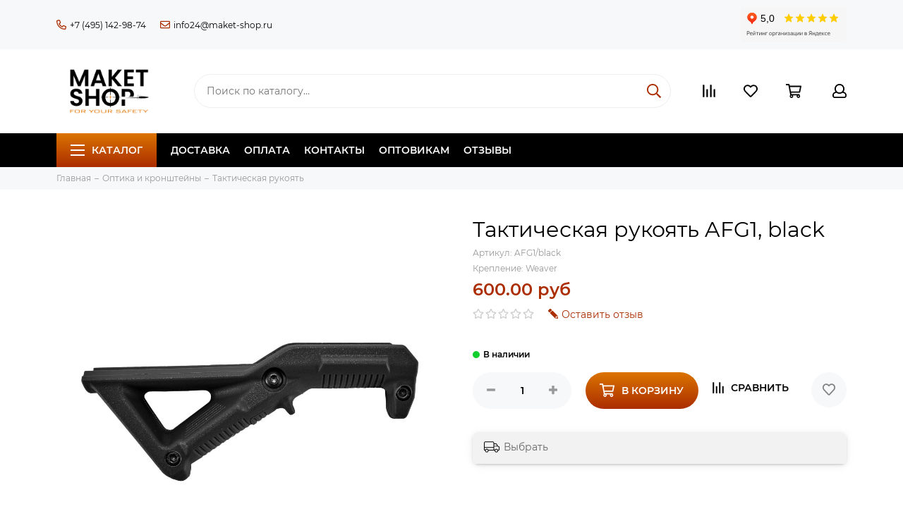

--- FILE ---
content_type: text/html; charset=utf-8
request_url: https://maket-shop.ru/product/takticheskaya-rukoyat-afg1-black
body_size: 19436
content:
<!doctype html><html lang="ru" xml:lang="ru" xmlns="http://www.w3.org/1999/xhtml"><head><meta data-config="{&quot;product_id&quot;:413782086}" name="page-config" content="" /><meta data-config="{&quot;money_with_currency_format&quot;:{&quot;delimiter&quot;:&quot;&quot;,&quot;separator&quot;:&quot;.&quot;,&quot;format&quot;:&quot;%n %u&quot;,&quot;unit&quot;:&quot;руб&quot;,&quot;show_price_without_cents&quot;:0},&quot;currency_code&quot;:&quot;RUR&quot;,&quot;currency_iso_code&quot;:&quot;RUB&quot;,&quot;default_currency&quot;:{&quot;title&quot;:&quot;Российский рубль&quot;,&quot;code&quot;:&quot;RUR&quot;,&quot;rate&quot;:1.0,&quot;format_string&quot;:&quot;%n %u&quot;,&quot;unit&quot;:&quot;руб&quot;,&quot;price_separator&quot;:null,&quot;is_default&quot;:true,&quot;price_delimiter&quot;:null,&quot;show_price_with_delimiter&quot;:null,&quot;show_price_without_cents&quot;:null},&quot;facebook&quot;:{&quot;pixelActive&quot;:false,&quot;currency_code&quot;:&quot;RUB&quot;,&quot;use_variants&quot;:null},&quot;vk&quot;:{&quot;pixel_active&quot;:null,&quot;price_list_id&quot;:null},&quot;new_ya_metrika&quot;:true,&quot;ecommerce_data_container&quot;:&quot;dataLayer&quot;,&quot;common_js_version&quot;:&quot;v2&quot;,&quot;vue_ui_version&quot;:null,&quot;feedback_captcha_enabled&quot;:null,&quot;account_id&quot;:686752,&quot;hide_items_out_of_stock&quot;:false,&quot;forbid_order_over_existing&quot;:false,&quot;minimum_items_price&quot;:null,&quot;enable_comparison&quot;:true,&quot;locale&quot;:&quot;ru&quot;,&quot;client_group&quot;:null,&quot;consent_to_personal_data&quot;:{&quot;active&quot;:false,&quot;obligatory&quot;:false,&quot;description&quot;:&quot;\u003cp\u003eНастоящим подтверждаю, что я ознакомлен и согласен с условиями \u003ca href=\&quot;/page/oferta\&quot; target=\&quot;blank\&quot;\u003eоферты и политики конфиденциальности\u003c/a\u003e.\u003c/p\u003e&quot;},&quot;recaptcha_key&quot;:&quot;6LfXhUEmAAAAAOGNQm5_a2Ach-HWlFKD3Sq7vfFj&quot;,&quot;recaptcha_key_v3&quot;:&quot;6LcZi0EmAAAAAPNov8uGBKSHCvBArp9oO15qAhXa&quot;,&quot;yandex_captcha_key&quot;:&quot;ysc1_ec1ApqrRlTZTXotpTnO8PmXe2ISPHxsd9MO3y0rye822b9d2&quot;,&quot;checkout_float_order_content_block&quot;:true,&quot;available_products_characteristics_ids&quot;:null,&quot;sber_id_app_id&quot;:&quot;5b5a3c11-72e5-4871-8649-4cdbab3ba9a4&quot;,&quot;theme_generation&quot;:2,&quot;quick_checkout_captcha_enabled&quot;:false,&quot;max_order_lines_count&quot;:500,&quot;sber_bnpl_min_amount&quot;:1000,&quot;sber_bnpl_max_amount&quot;:150000,&quot;counter_settings&quot;:{&quot;data_layer_name&quot;:&quot;dataLayer&quot;,&quot;new_counters_setup&quot;:false,&quot;add_to_cart_event&quot;:true,&quot;remove_from_cart_event&quot;:true,&quot;add_to_wishlist_event&quot;:true},&quot;site_setting&quot;:{&quot;show_cart_button&quot;:true,&quot;show_service_button&quot;:false,&quot;show_marketplace_button&quot;:false,&quot;show_quick_checkout_button&quot;:false},&quot;warehouses&quot;:[],&quot;captcha_type&quot;:&quot;google&quot;,&quot;human_readable_urls&quot;:false}" name="shop-config" content="" /><meta name='js-evnvironment' content='production' /><meta name='default-locale' content='ru' /><meta name='insales-redefined-api-methods' content="[]" /><script type="text/javascript" src="https://static.insales-cdn.com/assets/common-js/common.v2.25.28.js"></script><script type="text/javascript" src="https://static.insales-cdn.com/assets/static-versioned/v3.72/static/libs/lodash/4.17.21/lodash.min.js"></script>
<!--InsalesCounter -->
<script type="text/javascript">
(function() {
  if (typeof window.__insalesCounterId !== 'undefined') {
    return;
  }

  try {
    Object.defineProperty(window, '__insalesCounterId', {
      value: 686752,
      writable: true,
      configurable: true
    });
  } catch (e) {
    console.error('InsalesCounter: Failed to define property, using fallback:', e);
    window.__insalesCounterId = 686752;
  }

  if (typeof window.__insalesCounterId === 'undefined') {
    console.error('InsalesCounter: Failed to set counter ID');
    return;
  }

  let script = document.createElement('script');
  script.async = true;
  script.src = '/javascripts/insales_counter.js?7';
  let firstScript = document.getElementsByTagName('script')[0];
  firstScript.parentNode.insertBefore(script, firstScript);
})();
</script>
<!-- /InsalesCounter -->
      <script>gtmDataLayer = []; gtmDataLayer.push({
      'ecommerce': {
        'detail': {
          'products': [{"id":"413782086","name":"Тактическая рукоять AFG1, black","category":"Каталог/Оптика и кронштейны/Тактическая рукоять","price":"600.0"}]
         }
       }
    });</script>
      <!-- Google Tag Manager -->
      <script>(function(w,d,s,l,i){w[l]=w[l]||[];w[l].push({'gtm.start':
      new Date().getTime(),event:'gtm.js'});var f=d.getElementsByTagName(s)[0],
      j=d.createElement(s),dl=l!='dataLayer'?'&l='+l:'';j.async=true;j.src=
      'https://www.googletagmanager.com/gtm.js?id='+i+dl;f.parentNode.insertBefore(j,f);
      })(window,document,'script','gtmDataLayer','GTM-5ZXMT6R');
      </script>
      <!-- End Google Tag Manager -->
    <script type="text/javascript">
      (function() {
          (function() { var d=document; var s = d.createElement('script');
  s.type = 'text/javascript'; s.async = true;
  s.src = '//code.jivosite.com/widget/dotzqBkyzg'; d.head.appendChild(s); })();

      })();
    </script>
<meta charset="utf-8"><meta http-equiv="X-UA-Compatible" content="IE=edge,chrome=1"><meta name="viewport" content="width=device-width, initial-scale=1, maximum-scale=1"><meta name="robots" content="index, follow"><title>Тактическая рукоять AFG1, black – купить в Москве, СПб | Maket-Shop: СХП, ММГ, макеты</title><meta name="description" content="Тактическая рукоять AFG1, black. Цена - 600 руб. +7 (495) 142-98-74 Отзывы.Бесплатная доставка по Москве, СПб, России при заказе от 7000 руб."><meta name="keywords" content="Тактическая рукоять AFG1, black – купить в Москве, СПб | Maket-Shop: СХП, ММГ, макеты"><meta property="og:type" content="website"><link rel="canonical" href="https://maket-shop.ru/product/takticheskaya-rukoyat-afg1-black">  <meta name="description" content="Тактическая рукоять AFG1, black. Цена - 600 руб. +7 (495) 142-98-74 Отзывы.Бесплатная доставка по Москве, СПб, России при заказе от 7000 руб."><meta property="og:url" content="https://maket-shop.ru/product/takticheskaya-rukoyat-afg1-black"><meta property="og:title" content="Тактическая рукоять AFG1, black"><meta property="og:description" content="Описание рукоятки:Тактическая рукоять AFG1 - это идеальное дополнение для вашего оружия. Она обеспечивает легкую и удобную переднюю рукоятку, которая позволяет улучшить контроль и точность стрельбы. "><meta property="og:image" content="https://static.insales-cdn.com/images/products/1/5103/798921711/Takticheskaya_rukoyat_AFG1_black_1.jpg"><link href="https://static.insales-cdn.com/assets/1/6970/1350458/1728660390/favicon.png" rel="shortcut icon" type="image/png" sizes="16x16"><link href="https://static.insales-cdn.com/assets/1/6970/1350458/1728660390/theme.css" rel="stylesheet"><meta name="theme-color" content="#ab2d00"><meta name="format-detection" content="telephone=no"><meta name="cmsmagazine" content="325a8bc2477444d381d10a2ed1775a4d"><link rel="alternate" type="application/atom+xml" title="Блог — Maket-shop" href="https://maket-shop.ru/blogs/blog.atom"><meta name='product-id' content='413782086' />
</head><body class="layout layout--full">
<!-- Yandex.Metrika counter -->
<script type="text/javascript" >
   (function(m,e,t,r,i,k,a){m[i]=m[i]||function(){(m[i].a=m[i].a||[]).push(arguments)};
   m[i].l=1*new Date();k=e.createElement(t),a=e.getElementsByTagName(t)[0],k.async=1,k.src=r,a.parentNode.insertBefore(k,a)})
   (window, document, "script", "https://mc.yandex.ru/metrika/tag.js", "ym");

   ym(53754970, "init", {
        webvisor:true,
        ecommerce:dataLayer,
        clickmap:true,
        trackLinks:true,
        accurateTrackBounce:true
   });
</script>
<script type="text/javascript">
  window.dataLayer = window.dataLayer || [];
  window.dataLayer.push({"ecommerce":{"currencyCode":"RUB","detail":{"products":[{"id":413782086,"name":"Тактическая рукоять AFG1, black","category":"Каталог/Оптика и кронштейны/Тактическая рукоять","price":600.0}]}}});
</script>
<noscript><div><img src="https://mc.yandex.ru/watch/53754970" style="position:absolute; left:-9999px;" alt="" /></div></noscript>
<!-- /Yandex.Metrika counter -->
<div class="layout-page"><div id="insales-section-header" class="insales-section insales-section-header"><header><!--noindex--><div class="header-scheme-01 d-none d-lg-block"><div class="header-panel"><div class="container"><div class="row align-items-center"><div class="col-auto" style="display:flex;justify-content:space-between;flex-direction:row;width:100%;"><div class="contacts contacts--header"><ul class="contacts-items list-unstyled" style="position: absolute;top: 50%;transform: translate(0, -50%);"><li class="contacts-item"><a href="tel:+7(495)142-98-74" class="js-account-phone" data-icon="true"><span class="far fa-phone" data-fa-transform="flip-h"></span>+7 (495) 142-98-74</a></li><li class="contacts-item"><a href="mailto:info24@maket-shop.ru"><span class="far fa-envelope"></span>info24@maket-shop.ru</a></li>                                      </ul></div>                              <div class="contacts contacts--header-right" style="display: flex;">                                  <iframe src="https://yandex.ru/sprav/widget/rating-badge/93479401172" width="150" height="50" frameborder="0"></iframe>                                </div></div></div></div></div></div><!--/noindex--><!--noindex--><div class="header-scheme-02"><div class="header-main"><div class="container"><div class="row align-items-center"><div class="col-12 col-sm col-md col-lg-auto text-center text-lg-left d-none d-lg-block"><a href="https://maket-shop.ru" class="logo"><img src="https://static.insales-cdn.com/assets/1/6970/1350458/1728660390/logo.png" alt="Maket-shop" class="img-fluid"></a></div><div class="col d-none d-lg-block"><div class="search search--header"><form action="/search" method="get" class="search-form"><input type="search" name="q" class="search-input js-search-input" placeholder="Поиск по каталогу&hellip;" autocomplete="off" required><button type="submit" class="search-button"><span class="far fa-search"></span></button><div class="search-results js-search-results"></div></form></div></div><div class="col-12 col-lg-auto"><div class="user_icons user_icons-main js-clone" data-clone-target="js-user_icons-clone"><ul class="user_icons-items list-unstyled d-flex d-lg-block"><li class="user_icons-item user_icons-item-menu d-inline-block d-lg-none js-user_icons-item"><button class="user_icons-icon user_icons-icon-menu js-user_icons-icon-menu"><span class="far fa-bars"></span></button><div class="user_icons-popup"><div class="popup js-popup-menu overflow-hidden"><div class="popup-scroll js-popup-scroll"><div class="popup-title">Меню<button class="button button--empty button--icon popup-close js-popup-close"><span class="far fa-times fa-lg"></span></button></div><div class="popup-content popup-content-contacts"><div class="row no-gutters popup-content-contacts-item"><div class="col-auto"><span class="far fa-phone fa-fw" data-fa-transform="flip-h"></span></div><div class="col"><a href="tel:+7(495)142-98-74" class="js-account-phone">+7 (495) 142-98-74</a></div></div><div class="row no-gutters popup-content-contacts-item"><div class="col-auto"><span class="far fa-map-marker fa-fw"></span></div><div class="col"><p><span>г. Москва, Шмитовский проезд 10/7</span></p></div></div><div class="row no-gutters popup-content-contacts-item"><div class="col-auto"><span class="far fa-clock fa-fw"></span></div><div class="col"><p><span>ПН - ПТ с 9 до 18 часов</span></p></div></div></div><div class="popup-content nav-sidebar js-nav-sidebar-clone"></div><div class="popup-content popup-content-contacts--bottom"><div class="row no-gutters popup-content-contacts-item"><div class="col-auto"><span class="far fa-user fa-fw"></span></div><div class="col"><a href="/client_account/login">Личный кабинет</a></div></div></div><ul class="popup-content popup-content-menu popup-content-links list-unstyled"><li class="popup-content-link"><a href="/page/delivery">Доставка</a></li><li class="popup-content-link"><a href="/page/payment">Оплата</a></li><li class="popup-content-link"><a href="/page/contacts">Контакты</a></li><li class="popup-content-link"><a href="/page/wholesalers">Оптовикам</a></li><li class="popup-content-link"><a href="/page/feedback">Отзывы</a></li></ul></div></div><div class="popup-shade js-popup-close"></div></div></li><li class="user_icons-item user_icons-item-logo d-block d-lg-none"><a href="https://maket-shop.ru" class="logo"><img src="https://static.insales-cdn.com/assets/1/6970/1350458/1728660390/logo.png" alt="Maket-shop" width="175" class="img-fluid"></a></li><li class="user_icons-item js-user_icons-item d-block d-lg-none"><a href="/search" class="user_icons-icon"><span class="far fa-search"></span></a><div class="user_icons-popup"><div class="popup"><div class="popup-title">Поиск<button class="button button--empty button--icon popup-close js-popup-close"><span class="far fa-times fa-lg"></span></button></div><div class="popup-content popup-content-menu popup-content-search"><div class="search search--popup"><form action="/search" method="get" class="search-form"><input type="search" name="q" class="search-input" placeholder="Поиск по каталогу&hellip;" autocomplete="off" required><button type="submit" class="search-button"><span class="far fa-search"></span></button></form></div></div><div class="popup-content nav-sidebar js-nav-sidebar-clone"></div></div><div class="popup-shade js-popup-close"></div></div></li><li class="user_icons-item js-user_icons-item"><a href="/compares" class="user_icons-icon js-user_icons-icon-compares"><span class="far fa-align-right" data-fa-transform="rotate-90"></span><span class="bage bage-compares js-bage-compares"></span></a><div class="user_icons-popup"><div class="popup"><div class="popup-title">Сравнение<button class="button button--empty button--icon popup-close js-popup-close"><span class="far fa-times fa-lg"></span></button></div><div class="js-popup-compares"></div></div><div class="popup-shade js-popup-close"></div></div></li><li class="user_icons-item js-user_icons-item"><a href="/page/favorites" class="user_icons-icon js-user_icons-icon-favorites"><span class="far fa-heart"></span><span class="bage bage-favorites js-bage-favorites"></span></a><div class="user_icons-popup"><div class="popup"><div class="popup-title">Избранное<button class="button button--empty button--icon popup-close js-popup-close"><span class="far fa-times fa-lg"></span></button></div><div class="js-popup-favorites"></div></div><div class="popup-shade js-popup-close"></div></div></li><li class="user_icons-item js-user_icons-item"><a href="/cart_items" class="user_icons-icon js-user_icons-icon-cart"><span class="far fa-shopping-cart"></span><span class="bage bage-cart js-bage-cart"></span></a><div class="user_icons-popup"><div class="popup"><div class="popup-title">Корзина<button class="button button--empty button--icon popup-close js-popup-close"><span class="far fa-times fa-lg"></span></button></div><div class="js-popup-cart"></div></div><div class="popup-shade js-popup-close"></div></div></li>                                  <li class="user_icons-item js-user_icons-item d-none d-lg-inline-block"><a href="/client_account/login" class="user_icons-icon js-user_icons-icon-client"><span class="far fa-user"></span></a><div class="user_icons-popup"><div class="popup popup-client_new"><div class="popup-title">Личный кабинет<button class="button button--empty button--icon popup-close js-popup-close"><span class="far fa-times fa-lg"></span></button></div><div class="js-popup-client"><div class="popup--empty text-center"><span class="far fa-user fa-3x"></span><div class="dropdown_products-action"><div class="row"><div class="col-12 col-lg-6"><a href="/client_account/login" class="button button--primary button--block button--small">Авторизация</a></div><div class="col-12 col-lg-6"><a href="/client_account/contacts/new" class="button button--secondary button--block button--small">Регистрация</a></div></div></div></div></div></div><div class="popup-shade js-popup-close"></div></div></li></ul></div></div></div></div></div></div><!--/noindex--><div class="header-scheme-03 d-none d-lg-block"><div class="header-menu js-header-menu"><div class="container"><div class="row"><div class="col"><nav class="nav"><ul class="nav-items list-unstyled js-nav-items is-overflow"><li class="nav-item nav-item--collections js-nav-item"><a href="/collection/all" class="hamburger-trigger js-nav-collections-trigger" data-target="hamburger"><span class="hamburger hamburger--arrow-down"><span></span><span></span><span></span></span>Каталог</a></li><li class="nav-item js-nav-item"><a href="/page/delivery">Доставка</a></li><li class="nav-item js-nav-item"><a href="/page/payment">Оплата</a></li><li class="nav-item js-nav-item"><a href="/page/contacts">Контакты</a></li><li class="nav-item js-nav-item"><a href="/page/wholesalers">Оптовикам</a></li><li class="nav-item js-nav-item"><a href="/page/feedback">Отзывы</a></li><li class="nav-item nav-item--dropdown js-nav-item--dropdown d-none"><span class="far fa-ellipsis-h fa-lg"></span><div class="user_icons-popup"><div class="popup"><ul class="list-unstyled js-popup-nav"></ul></div></div></li></ul></nav><nav class="nav-collections js-nav-collections js-nav-collections-trigger js-clone" data-target="dorpdown" data-clone-target="js-nav-sidebar-clone"><ul class="list-unstyled"><li data-collection-id="11111724"><a href="/collection/sredstva-samooborony" class="nav-collections-toggle js-nav-collections-toggle nav-collections-toggle--next" data-type="next" data-target="11111724">Средства самообороны<span class="nav-arrow-toggle js-nav-arrow-toggle"><span class="far fa-chevron-right"></span></span></a><ul class="list-unstyled"><li data-collection-id="11113252"><a href="/collection/aerozolnye-ustroystva-udar">Аксессуары для аэрозольных пистолетов</a></li><li data-collection-id="13091814"><a href="/collection/naruchniki">Наручники</a></li></ul></li><li data-collection-id="14326115"><a href="/collection/snaryazhenie-dlya-ohoty-i-turizma" class="nav-collections-toggle js-nav-collections-toggle nav-collections-toggle--next" data-type="next" data-target="14326115">Снаряжение для охоты и туризма<span class="nav-arrow-toggle js-nav-arrow-toggle"><span class="far fa-chevron-right"></span></span></a><ul class="list-unstyled"><li data-collection-id="11061637"><a href="/collection/signalnye-prisposobleniya">Сигнальные приспособления и патроны</a></li><li data-collection-id="13430013"><a href="/collection/lopaty">Лопаты, топоры, наборы для выживания</a></li><li data-collection-id="18049734"><a href="/collection/ryukzaki" class="nav-collections-toggle js-nav-collections-toggle nav-collections-toggle--next" data-type="next" data-target="18049734">Тактические рюкзаки и сумки<span class="nav-arrow-toggle js-nav-arrow-toggle"><span class="far fa-chevron-right"></span></span></a><ul class="list-unstyled"><li data-collection-id="20015296"><a href="/collection/ryukzaki-2">Рюкзаки</a></li><li data-collection-id="20015297"><a href="/collection/sumki">Сумки</a></li><li data-collection-id="20016813"><a href="/collection/podsumki">Подсумки</a></li></ul></li><li data-collection-id="12846387"><a href="/collection/ochki-dlya-strelby">Очки для стрельбы</a></li><li data-collection-id="12590873"><a href="/collection/perchatki">Перчатки тактические</a></li><li data-collection-id="14326125"><a href="/collection/flyazhki-kotelki">Фляжки, котелки, газовые горелки</a></li><li data-collection-id="17023708"><a href="/collection/razgruzochnye-zhilety-zhilet-dlya-rybalki-i-ohoty">Разгрузочные жилеты, Жилет для рыбалки и охоты</a></li><li data-collection-id="17069161"><a href="/collection/shapki-balaklavy">Шапки, балаклавы</a></li><li data-collection-id="17214370"><a href="/collection/perchatki-klassicheskie">Ремни</a></li><li data-collection-id="20091100"><a href="/collection/nalokotnikinakolenniki">Налокотники/наколенники</a></li></ul></li><li data-collection-id="25592574"><a href="/collection/voennaya-ekipirovka" class="nav-collections-toggle js-nav-collections-toggle nav-collections-toggle--next" data-type="next" data-target="25592574">Военная экипировка<span class="nav-arrow-toggle js-nav-arrow-toggle"><span class="far fa-chevron-right"></span></span></a><ul class="list-unstyled"><li data-collection-id="25592604"><a href="/collection/takticheskiy-kostyum">Тактический костюм</a></li><li data-collection-id="25592608"><a href="/collection/boevaya-rubaha">Боевая рубаха</a></li><li data-collection-id="25592610"><a href="/collection/katalog-1-9cf8a5">Тактические штаны</a></li><li data-collection-id="25592803"><a href="/collection/takticheskie-shlema">Тактические шлема</a></li><li data-collection-id="25593065"><a href="/collection/takticheskoe-snaryazhenie">Тактическое снаряжение</a></li><li data-collection-id="28665850"><a href="/collection/termobelie">Термобелье</a></li></ul></li><li data-collection-id="15173092"><a href="/collection/optika-i-kronshteyny" class="nav-collections-toggle js-nav-collections-toggle nav-collections-toggle--next" data-type="next" data-target="15173092">Оптика и кронштейны<span class="nav-arrow-toggle js-nav-arrow-toggle"><span class="far fa-chevron-right"></span></span></a><ul class="list-unstyled"><li data-collection-id="15173096"><a href="/collection/lazernye-tseleukazateli-ltsu">Лазерные целеуказатели (ЛЦУ)</a></li><li data-collection-id="15173209"><a href="/collection/opticheskie-pritsely">Оптические прицелы (Gamo)</a></li><li data-collection-id="15207391"><a href="/collection/kronshteyny-i-krepleniya">Кронштейны и крепления</a></li><li data-collection-id="25831772"><a href="/collection/teleskopicheskiy-priklad">Телескопический приклад</a></li><li data-collection-id="25832193"><a href="/collection/takticheskaya-rukoyat">Тактическая рукоять</a></li><li data-collection-id="26570141"><a href="/collection/mushki-i-tseliki">Мушки и целики</a></li></ul></li><li data-collection-id="14325162"><a href="/collection/pnevmaticheskoe-oruzhie" class="nav-collections-toggle js-nav-collections-toggle nav-collections-toggle--next" data-type="next" data-target="14325162">Пневматическое оружие<span class="nav-arrow-toggle js-nav-arrow-toggle"><span class="far fa-chevron-right"></span></span></a><ul class="list-unstyled"><li data-collection-id="11482501"><a href="/collection/pnevmaticheskie-pistolety">Пневматические пистолеты</a></li><li data-collection-id="16302627"><a href="/collection/aksessuary-dlya-pnevmatiki" class="nav-collections-toggle js-nav-collections-toggle nav-collections-toggle--next" data-type="next" data-target="16302627">Аксессуары для пневматики<span class="nav-arrow-toggle js-nav-arrow-toggle"><span class="far fa-chevron-right"></span></span></a><ul class="list-unstyled"><li data-collection-id="16301590"><a href="/collection/chehol-dlya-pistoleta">Чехол для пистолета</a></li><li data-collection-id="18744903"><a href="/collection/naushniki-dlya-strelby">Наушники и опоры для стрельбы</a></li><li data-collection-id="11464046"><a href="/collection/hronografy">Хронографы</a></li><li data-collection-id="14325248"><a href="/collection/maslo-oruzheynoe">Средства по уходу за оружием (Масло, смазка, обезжиривать)</a></li><li data-collection-id="11464075"><a href="/collection/ballonchiki-co2">Баллончики CO2</a></li><li data-collection-id="11464103"><a href="/collection/shariki-i-puli">Шарики</a></li><li data-collection-id="16302934"><a href="/collection/kobura">Кобуры для оружия</a></li><li data-collection-id="17233916"><a href="/collection/usilennye-pruzhiny-dlya-vintovok-gazovye-vitye">Усиленные пружины для винтовок (газовые, витые)</a></li><li data-collection-id="18815305"><a href="/collection/nabory-dlya-chistki-oruzhiya">Наборы для чистки оружия</a></li><li data-collection-id="19155515"><a href="/collection/remni-dlya-oruzhiya">Ремни для оружия, патронташ</a></li></ul></li></ul></li><li data-collection-id="11189565"><a href="/collection/arbalety">Рогатки и шарики</a></li><li data-collection-id="12855603"><a href="/collection/nozhi-multituly" class="nav-collections-toggle js-nav-collections-toggle nav-collections-toggle--next" data-type="next" data-target="12855603">Ножи, тренировочные ножи<span class="nav-arrow-toggle js-nav-arrow-toggle"><span class="far fa-chevron-right"></span></span></a><ul class="list-unstyled"><li data-collection-id="18478760"><a href="/collection/nozhi-kizlyar-ohotnichi-i-turisticheskie">Туристические ножи</a></li><li data-collection-id="17187104"><a href="/collection/ruchka-nozh">Ручка-нож</a></li><li data-collection-id="16058774"><a href="/collection/trenerovochnye-nozhi-i-pistolety">Тренеровочные ножи и пистолеты</a></li></ul></li><li data-collection-id="11061639"><a href="/collection/denix-ispaniya" class="nav-collections-toggle js-nav-collections-toggle nav-collections-toggle--next" data-type="next" data-target="11061639">Макеты Denix (Сувенирное оружие, Испания)<span class="nav-arrow-toggle js-nav-arrow-toggle"><span class="far fa-chevron-right"></span></span></a><ul class="list-unstyled"><li data-collection-id="11392938"><a href="/collection/avtomaty-vintovki-i-ruzhya">Макеты автоматов, винтовок и ружей (Сувенирное оружие)</a></li><li data-collection-id="12846561"><a href="/collection/znachki">Значки, подставки, крепления</a></li></ul></li><li data-collection-id="11057049"><a href="/collection/kategoriya-1" class="nav-collections-toggle js-nav-collections-toggle nav-collections-toggle--next" data-type="next" data-target="11057049">Охолощенное оружие (СХП)<span class="nav-arrow-toggle js-nav-arrow-toggle"><span class="far fa-chevron-right"></span></span></a><ul class="list-unstyled"><li data-collection-id="18995782"><a href="/collection/aksessuary-dlya-shp-oruzhiya" class="nav-collections-toggle js-nav-collections-toggle nav-collections-toggle--next" data-type="next" data-target="18995782">Аксессуары для схп оружия<span class="nav-arrow-toggle js-nav-arrow-toggle"><span class="far fa-chevron-right"></span></span></a><ul class="list-unstyled"><li data-collection-id="18995809"><a href="/collection/magaziny-dlya-ak-serii">Магазины для АК-серии</a></li><li data-collection-id="19006102"><a href="/collection/magaziny-dlya-shp-pistoletov">Магазины для схп пистолетов</a></li><li data-collection-id="29426465"><a href="/collection/sparki-i-gilzosborniki">Спарки и гильзосборники</a></li></ul></li></ul></li><li data-collection-id="11074676"><a href="/collection/mmg" class="nav-collections-toggle js-nav-collections-toggle nav-collections-toggle--next" data-type="next" data-target="11074676">ММГ автоматы, пистолеты, гранаты, патроны (массогабаритные макеты)<span class="nav-arrow-toggle js-nav-arrow-toggle"><span class="far fa-chevron-right"></span></span></a><ul class="list-unstyled"><li data-collection-id="11074678"><a href="/collection/avtomaty">ММГ Автоматы, винтовки, пулеметы (АК, ППШ, Мосина, Симонова)</a></li><li data-collection-id="11074677"><a href="/collection/granaty-2">ММГ макет гранаты ( Ф-1, РГД-5, РГО, РГН, М-24, РГ-42)</a></li><li data-collection-id="11074679"><a href="/collection/pistolety-revolvery">ММГ Пистолеты, револьверы (ПМ, НАГАН)</a></li><li data-collection-id="11078214"><a href="/collection/shtyk-nozhi" class="nav-collections-toggle js-nav-collections-toggle nav-collections-toggle--next" data-type="next" data-target="11078214">ММГ Штык-ножи , Кортики<span class="nav-arrow-toggle js-nav-arrow-toggle"><span class="far fa-chevron-right"></span></span></a><ul class="list-unstyled"><li data-collection-id="17789046"><a href="/collection/shtyk-nozhi-2">Штык-ножи</a></li><li data-collection-id="17789053"><a href="/collection/kortiki">Кортики</a></li></ul></li><li data-collection-id="16034084"><a href="/collection/patrony">Учебные ММГ Патроны (5.45, 7.62, 9мм)</a></li></ul></li></ul></nav></div><div class="col col-auto align-self-center"><div class="user_icons user_icons-clone js-user_icons-clone"></div></div></div></div></div></div></header></div><div id="insales-section-breadcrumb" class="insales-section insales-section-breadcrumb"><div class="breadcrumb-scheme-01"><div class="container"><ul class="breadcrumb list-unstyled" itemscope itemtype="http://schema.org/BreadcrumbList"><li class="breadcrumb-item" itemprop="itemListElement" itemscope itemtype="http://schema.org/ListItem"><a class="breadcrumb-link" href="/" itemprop="item"><span itemprop="name">Главная</span><meta itemprop="position" content="0"></a></li><li class="breadcrumb-item" itemprop="itemListElement" itemscope itemtype="http://schema.org/ListItem"><a class="breadcrumb-link" href="/collection/optika-i-kronshteyny" itemprop="item"><span itemprop="name">Оптика и кронштейны</span><meta itemprop="position" content="1"></a></li><li class="breadcrumb-item" itemprop="itemListElement" itemscope itemtype="http://schema.org/ListItem"><a class="breadcrumb-link" href="/collection/takticheskaya-rukoyat" itemprop="item"><span itemprop="name">Тактическая рукоять</span><meta itemprop="position" content="2"></a></li></ul></div></div></div><div itemscope itemtype="http://schema.org/Product" data-recently-view="413782086"><div id="insales-section-product" class="insales-section insales-section-product"><div class="container"><div class="row"><div class="col-12 col-lg-6"><div class="product-images js-product-images"><span class="product_card-labels product_card-labels--left"></span><span class="product_card-labels product_card-labels--right"></span><div class="product-image d-none d-md-block"><a href="https://static.insales-cdn.com/images/products/1/5103/798921711/Takticheskaya_rukoyat_AFG1_black_1.jpg" class="js-product-image-thumb product-image-thumb product-image-thumb--1x1 product-image-thumb--contain" data-index="1"><span class="product-gallery-thumb-item" style="background-image: url(https://static.insales-cdn.com/images/products/1/5103/798921711/Takticheskaya_rukoyat_AFG1_black_1.jpg);"></span></a></div><div class="product-gallery"><div class="js-owl-carousel-gallery _owl-carousel _owl-gallery scroll"><div class="product-gallery-item"><a href="https://static.insales-cdn.com/images/products/1/5103/798921711/Takticheskaya_rukoyat_AFG1_black_1.jpg" class="js-product-gallery-thumb product-gallery-thumb product-gallery-thumb--1x1 product-gallery-thumb--contain is-active" data-index="1" data-name="Takticheskaya_rukoyat_AFG1_black_1.jpg"><span class="product-gallery-thumb-item" style="background-image: url(https://static.insales-cdn.com/images/products/1/5103/798921711/Takticheskaya_rukoyat_AFG1_black_1.jpg);"></span></a></div><div class="product-gallery-item"><a href="https://static.insales-cdn.com/images/products/1/5104/798921712/Takticheskaya_rukoyat_AFG1_black_2.jpg" class="js-product-gallery-thumb product-gallery-thumb product-gallery-thumb--1x1 product-gallery-thumb--contain" data-index="2" data-name="Takticheskaya_rukoyat_AFG1_black_2.jpg"><span class="product-gallery-thumb-item" style="background-image: url(https://static.insales-cdn.com/images/products/1/5104/798921712/Takticheskaya_rukoyat_AFG1_black_2.jpg);"></span></a></div><div class="product-gallery-item"><a href="https://static.insales-cdn.com/images/products/1/5105/798921713/Takticheskaya_rukoyat_AFG1_black_3.jpg" class="js-product-gallery-thumb product-gallery-thumb product-gallery-thumb--1x1 product-gallery-thumb--contain" data-index="3" data-name="Takticheskaya_rukoyat_AFG1_black_3.jpg"><span class="product-gallery-thumb-item" style="background-image: url(https://static.insales-cdn.com/images/products/1/5105/798921713/Takticheskaya_rukoyat_AFG1_black_3.jpg);"></span></a></div><div class="product-gallery-item"><a href="https://static.insales-cdn.com/images/products/1/5106/798921714/Takticheskaya_rukoyat_AFG1_black_4.jpg" class="js-product-gallery-thumb product-gallery-thumb product-gallery-thumb--1x1 product-gallery-thumb--contain" data-index="4" data-name="Takticheskaya_rukoyat_AFG1_black_4.jpg"><span class="product-gallery-thumb-item" style="background-image: url(https://static.insales-cdn.com/images/products/1/5106/798921714/Takticheskaya_rukoyat_AFG1_black_4.jpg);"></span></a></div><div class="product-gallery-item"><a href="https://static.insales-cdn.com/images/products/1/5107/798921715/Takticheskaya_rukoyat_AFG1_black_5.jpg" class="js-product-gallery-thumb product-gallery-thumb product-gallery-thumb--1x1 product-gallery-thumb--contain" data-index="5" data-name="Takticheskaya_rukoyat_AFG1_black_5.jpg"><span class="product-gallery-thumb-item" style="background-image: url(https://static.insales-cdn.com/images/products/1/5107/798921715/Takticheskaya_rukoyat_AFG1_black_5.jpg);"></span></a></div></div></div><div class="hidden" hidden><a href="https://static.insales-cdn.com/images/products/1/5103/798921711/Takticheskaya_rukoyat_AFG1_black_1.jpg" class="js-product-gallery-thumb-1" data-fancybox="gallery" data-caption="Тактическая рукоять AFG1, black"></a><a href="https://static.insales-cdn.com/images/products/1/5104/798921712/Takticheskaya_rukoyat_AFG1_black_2.jpg" class="js-product-gallery-thumb-2" data-fancybox="gallery" data-caption="Тактическая рукоять AFG1, black"></a><a href="https://static.insales-cdn.com/images/products/1/5105/798921713/Takticheskaya_rukoyat_AFG1_black_3.jpg" class="js-product-gallery-thumb-3" data-fancybox="gallery" data-caption="Тактическая рукоять AFG1, black"></a><a href="https://static.insales-cdn.com/images/products/1/5106/798921714/Takticheskaya_rukoyat_AFG1_black_4.jpg" class="js-product-gallery-thumb-4" data-fancybox="gallery" data-caption="Тактическая рукоять AFG1, black"></a><a href="https://static.insales-cdn.com/images/products/1/5107/798921715/Takticheskaya_rukoyat_AFG1_black_5.jpg" class="js-product-gallery-thumb-5" data-fancybox="gallery" data-caption="Тактическая рукоять AFG1, black"></a></div></div></div><div class="col-12 col-lg-6"><div class="product-data"><form action="/cart_items" method="post" data-product-id="413782086" data-main-form><div class="product-head"><h1 class="product-title" itemprop="name">Тактическая рукоять AFG1, black</h1></div><div class="js-product-variants-data product-variants-data"><div class="product-sku">Артикул: <span class="js-product-sku" itemprop="sku">AFG1/black</span></div>                                                                                                                                  <div class="product-sku">Крепление: <span class="" itemprop="kreplenie">Weaver</span></div>  <meta itemprop="kreplenie" content="Weaver">                                                                                                                            <meta itemprop="image" content="https://static.insales-cdn.com/images/products/1/5103/798921711/Takticheskaya_rukoyat_AFG1_black_1.jpg"><div itemprop="offers" itemscope itemtype="http://schema.org/Offer"><meta itemprop="price" content="600.0"><meta itemprop="priceCurrency" content="RUB"><link itemprop="availability" href="http://schema.org/InStock"><link itemprop="url" href="https://maket-shop.ru/product/takticheskaya-rukoyat-afg1-black"></div><div class="product-prices"><span class="product-price js-product-price">600 руб</span><span class="product-old_price js-product-old_price" style="display: none;"></span></div><div class="product-rating"><div class="rating"><a href="#review_form" class="js-rating-link"><span class="rating-item rating-item--unactive"><span class="far fa-star"></span></span><span class="rating-item rating-item--unactive"><span class="far fa-star"></span></span><span class="rating-item rating-item--unactive"><span class="far fa-star"></span></span><span class="rating-item rating-item--unactive"><span class="far fa-star"></span></span><span class="rating-item rating-item--unactive"><span class="far fa-star"></span></span><span class="rating-link"><span class="fas fa-pencil" data-fa-transform="flip-h"></span>Оставить отзыв</span></a></div></div><div class="product-form"><input type="hidden" name="variant_id" value="687988719">                                  <div class="row align-items-center justify-content-between">                                    <div class="col-auto"><div class="product-available js-product-available"></div>                                    </div>                                                                    </div><div class="product-buttons js-product-buttons"><div class="row"><div class="col col-auto mobile_quantity"><div class="product-quantity"><div class="row no-gutters" data-quantity><div class="col col-auto"><button type="button" data-quantity-change="-1" class="button button--counter button--icon button--large"><span class="fas fa-minus"></span></button></div><div class="col"><input type="text" name="quantity" value="1" min="1" autocomplete="off" class="input input--counter input--large"></div><div class="col col-auto"><button type="button" data-quantity-change="1" class="button button--counter button--icon button--large"><span class="fas fa-plus"></span></button></div></div></div></div><div class="col mobile_product_add"><div class="product-add"><button type="submit" class="button button--primary button--block button--large" data-item-add><span class="far fa-shopping-cart fa-lg"></span>В корзину</button></div></div>                                                                                    <div class="col-auto mobile_favorite" style="display: flex; place-self: flex-end;">                                      <div class="product-extras"><div class="row"><div class="col-auto"><button type="button" class="button button--empty button--icon button--compares" data-compare-add="413782086"><span class="far fa-align-right fa-lg" data-fa-transform="rotate-90"></span><span></span></button><span class="button button--empty button--icon">&nbsp;</span><button type="button" class="button button--empty button--icon button--favorites" data-favorites-trigger="413782086" style="background:#f7f8fa; color:grey; min-width:50px; height:50px; margin-top:5px;"><span class="far fa-heart fa-lg"></span><span></span></button></div></div></div>                                    </div>                                          </div><div class="product-buttons-status product-buttons-status--soldout"><span class="far fa-exclamation-triangle fa-3x"></span><span>Товар распродан</span></div></div></div></div></form><div  class="insales_widget-delivery insales_widget-delivery--box-shadow insales_widget-delivery--border-radius insales_widget-delivery--with-background insales_widget-delivery--minimal insales_widget-delivery--space "  data-options='{    "variantId": 687988719,    "productId": 413782086,    "current_default_locality_mode": &quot;blank&quot;,        "default_address": { "country":&quot;RU&quot;, "state":&quot;г Москва&quot;, "result":&quot;г Москва&quot;, "city":&quot;Москва&quot; },        "countries": [{&quot;code&quot;:&quot;RU&quot;,&quot;title&quot;:&quot;Россия&quot;}],    "consider_quantity": false,    "widget_enabled": true  }'>  <div class="insales_widget-delivery_form">    <div class="insales_widget-delivery_header">      <div class="insales_widget-delivery_city">        <div class="insales_widget-label">          Выбрать        </div>        <div class="insales_widget-editable">        </div>      </div>    </div>    <div class="insales_widget-delivery_info" id='insales_widget-delivery_info'></div>    <div class="insales_widget-modal">      <div class="insales_widget-modal-header-top">       </div>      <div class="insales-autocomplete-address">        <input          id="insales_widget-full_locality_name"          type="text"          class="insales-autocomplete-address-input"          placeholder=""        >        <ul class="insales-autocomplete-address-result-list"></ul>      </div>      <button type="button" class="insales_widget-modal_close">      </button>    </div>  </div></div><link href="https://static.insales-cdn.com/assets/static-versioned/5.92/static/calculate_delivery/InsalesCalculateDelivery.css" rel="stylesheet" type="text/css" /><script src="https://static.insales-cdn.com/assets/static-versioned/5.92/static/calculate_delivery/InsalesCalculateDelivery.js"></script><script>(function() {  function setDeliveryWidgetMinHeight(deliveryInfo, height) {    if (height > 0) {      deliveryInfo.style.minHeight = height + 'px';    }  }  function resetDeliveryWidgetMinHeight(deliveryInfo) {    deliveryInfo.style.minHeight = '';  }  function initDeliveryWidgetObservers() {    const deliveryWidgets = document.querySelectorAll('.insales_widget-delivery');    deliveryWidgets.forEach(widget => {      const deliveryInfo = widget.querySelector('.insales_widget-delivery_info');      if (deliveryInfo) {        const existingUl = deliveryInfo.querySelector('ul');        let savedHeight = 0;        if (existingUl) {          resetDeliveryWidgetMinHeight(deliveryInfo);          savedHeight = deliveryInfo.offsetHeight;        }        const observer = new MutationObserver(function(mutations) {          mutations.forEach(function(mutation) {            if (mutation.type === 'childList') {              const removedNodes = Array.from(mutation.removedNodes);              const hasRemovedUl = removedNodes.some(node =>                node.nodeType === Node.ELEMENT_NODE && node.tagName === 'UL'              );              if (hasRemovedUl) {                setDeliveryWidgetMinHeight(deliveryInfo, savedHeight);              }              const addedNodes = Array.from(mutation.addedNodes);              const hasAddedUl = addedNodes.some(node =>                node.nodeType === Node.ELEMENT_NODE && node.tagName === 'UL'              );              if (hasAddedUl) {                resetDeliveryWidgetMinHeight(deliveryInfo);              }              const currentUl = deliveryInfo.querySelector('ul');              if (currentUl) {                savedHeight = deliveryInfo.offsetHeight;              }            }          });        });        observer.observe(deliveryInfo, {          childList: true,          subtree: true        });      }    });  }  if (document.readyState === 'loading') {    document.addEventListener('DOMContentLoaded', initDeliveryWidgetObservers);  } else {    initDeliveryWidgetObservers();  }})();</script>                      <div class="prod-share"></div></div></div></div></div></div><div class="container"><div class="row"><div class="col-12"><div class="product-description" itemprop="description"><h2><strong>Описание рукоятки:</strong></h2><p>Тактическая рукоять AFG1 - это идеальное дополнение для вашего оружия. Она обеспечивает легкую и удобную переднюю рукоятку, которая позволяет улучшить контроль и точность стрельбы.&nbsp;</p></div><div class="product-collections">Категории: <a href="/collection/takticheskaya-rukoyat">Тактическая рукоять</a>, <a href="/collection/optika-i-kronshteyny">Оптика и кронштейны</a></div></div></div></div><div id="insales-section-tabs" class="insales-section insales-section-tabs"><div class="container"><div class="row"><div class="col-12"><div class="tabs"><div class="row no-gutters justify-content-center tabs-list">                                                    <div class="col-auto js-tabs-list-item tabs-list-item is-active" data-target="description"><a><span class="far fa-list-alt fa-lg"></span>Полное ОПИСАНИЕ</a></div>                          <div class="col-auto js-tabs-list-item tabs-list-item" data-target="product-chars"><a><span class="far fa-list-alt fa-lg"></span>ХАРАКТЕРИСТИКИ</a></div>                                                    <div class="col-auto js-tabs-list-item tabs-list-item" data-target="reviews"><a><span class="far fa-comment fa-lg"></span>ОТЗЫВЫ <sup>0</sup></a></div></div>                                            <div class="js-tabs-content tabs-content is-active" data-tab="description"><div class="text"><div class="row justify-content-center"><div class="col-12 col-lg-8"><div class="text-content">                                              <div class="wrapper">                                                <div class="d-flex flex-row align-items-center xpand-block" style="width:100%; margin-top:20px;">                                                  <hr class="xpand-line">                                                  <label for="button" class="button button--primary button--large label-xpand" onclick="changeXpandLabel()">Развернуть описание</label>                                                  <input type="checkbox" id="button" class="xpandCheckBox">                                                  <hr class="xpand-line">                                                 </div>                                                <div class="xpandable-block">                                                  <h2><strong>Полное описание рукоятки:</strong></h2><p>Рукоять AFG1 оснащена функцией полной разборки, что делает ее легкой в использовании и обслуживании. Вы сможете легко заменить кнопку под палец в случае необходимости.&nbsp;<br>Крепление рукояти осуществляется на длинную планку типа weaver, что гарантирует надежность и прочность. Конструкция скрепляется с помощью 2 винтов и 1 болта на гайке.&nbsp;</p><p><br>В комплекте с рукоятью AFG1 идут 2 кнопки под палец - одна с бортиком, другая без. Это позволяет вам выбрать наиболее удобный вариант в зависимости от ваших предпочтений.&nbsp;</p><p><br>В интернет-магазине Maket-shop.ru Вы можете купить рукоятку с удобной доставкой по всей России курьером, транспортной компанией или Почтой России.&nbsp;<br>Доставляем также в Казахстан и Беларусь.&nbsp;<br>Уточнить цену и заказать товар можно на сайте, по телефону или написать письмо на e-mail.</p>                                                </div>                                              </div></div></div></div></div></div>                                            <div class="js-tabs-content tabs-content" data-tab="product-chars"><div class="text"><div class="row justify-content-center"><div class="col-12 col-lg-8"><div class="text-content"><h2 style="text-align: center;"><strong>Характеристики рукоятки:</strong></h2><table style="border-collapse: collapse; width: 43.8889%; height: 89.5624px; margin-left: auto; margin-right: auto;" border="1"><colgroup><col style="width: 50%;"><col style="width: 50%;"></colgroup><tbody><tr style="height: 22.3906px;"><td style="height: 22.3906px;"><strong>Страна производитель:</strong></td><td style="height: 22.3906px;"><strong>Китай</strong></td></tr><tr style="height: 22.3906px;"><td style="height: 22.3906px;"><strong>Материал:</strong></td><td style="height: 22.3906px;"><strong>Пластик ABS</strong></td></tr><tr><td><strong>Планка:</strong></td><td><strong>Weaver</strong></td></tr><tr style="height: 22.3906px;"><td style="height: 22.3906px;"><strong>Вес:</strong></td><td style="height: 22.3906px;"><strong>80 грамм</strong></td></tr><tr style="height: 22.3906px;"><td style="height: 22.3906px;"><strong>Размер:</strong></td><td style="height: 22.3906px;"><strong>14x3x6,5 см</strong></td></tr></tbody></table></div></div></div></div></div>                                                                                        <div class="js-tabs-content tabs-content" data-tab="reviews"><div class="product_reviews"><div class="row"><div class="col-12 col-lg-7"><div class="alert alert--default"><div class="row no-gutters align-items-center"><div class="col-auto"><span class="far fa-pencil fa-2x" data-fa-transform="flip-h"></span></div><div class="col">Напишите отзыв и получите промокод на скидку%</div></div></div><div itemprop="aggregateRating" itemscope itemtype="http://schema.org/AggregateRating"><meta itemprop="ratingValue" content="5"><meta itemprop="reviewCount" content="0"></div><div class="product-reviews"></div></div><div class="col-12 col-lg-5"><form class="review-form" method="post" action="/product/takticheskaya-rukoyat-afg1-black/reviews#review_form" enctype="multipart/form-data"><div class="form"><div class="alert alert--default"><div class="row no-gutters align-items-center"><div class="col-auto"><span class="far fa-info-square fa-2x"></span></div><div class="col">Перед публикацией отзывы проходят модерацию.</div></div></div><div class="form-item"><label>Ваша оценка</label><div class="review-rating js-rating"><input type="hidden" name="review[rating]" value="" data-rating-input><span class="rating-item rating-item--star rating-item--unactive" data-rating-star data-rating-rate="1"><span class="fas fa-star"></span></span><span class="rating-item rating-item--star rating-item--unactive" data-rating-star data-rating-rate="2"><span class="fas fa-star"></span></span><span class="rating-item rating-item--star rating-item--unactive" data-rating-star data-rating-rate="3"><span class="fas fa-star"></span></span><span class="rating-item rating-item--star rating-item--unactive" data-rating-star data-rating-rate="4"><span class="fas fa-star"></span></span><span class="rating-item rating-item--star rating-item--unactive" data-rating-star data-rating-rate="5"><span class="fas fa-star"></span></span><span class="rating-item rating-item--reset" data-rating-reset><span class="far fa-times-circle"></span></span></div></div><div class="form-item"><label for="review-author">Представьтесь, пожалуйста <span class="required">*</span></label><input type="text" id="review-author" name="review[author]" value="" class="input input--medium input--block" required></div><div class="form-item"><label for="review-email">Электронная почта <span class="required">*</span></label><input type="email" id="review-email" name="review[email]" value="" class="input input--medium input--block" required></div><div class="form-item"><label for="review-content">Ваш отзыв <span class="required">*</span></label><textarea id="review-content" name="review[content]" cols="32" rows="4" class="input input--medium input--block" required></textarea></div><div class="form-item"><script src='https://www.google.com/recaptcha/api.js?hl=ru' async defer></script><div class='g-recaptcha' data-sitekey='6LfXhUEmAAAAAOGNQm5_a2Ach-HWlFKD3Sq7vfFj' data-callback='onReCaptchaSuccess'></div></div><div class="form-item form-item-submit"><div class="row"><div class="col-auto"><button type="submit" class="button button--secondary">Отправить</button></div><div class="col"><div class="form-item-privacy"></div></div></div></div></div></form></div></div></div></div>                      </div></div></div></div></div></div><div id="insales-section-tabs" class="insales-section insales-section-tabs"><div class="container"><div class="row"><div class="col-12"><div class="tabs"><div class="row no-gutters justify-content-center tabs-list">                                                                <div class="col-auto js-tabs-sections-foot tabs-list-item is-active" data-target="related_products">                        <a>Сопутствующие товары</a>                                                  </div>                                                                                        <div class="col-auto js-tabs-sections-foot tabs-list-item" data-target="similar_products">                          <a>Аналогичные товары</a>                                                  </div>                      </div>                                                                                          <div class="js-tabs-sections-content tabs-content is-active" data-tab="related_products">                    <div id="insales-section-products--related_products" class="insales-section insales-section-products insales-section-products--related_products"><div class="products"><div class="container"><div class="section-title products-title text-center text-lg-left"><span class="section-title-max"></span></div><div class="js-owl-carousel-products-slider products-slider scroll"><div class="products-slider-item"><div class="product_card product_card--shadow"><form action="/cart_items" method="post" data-product-id="286170355"><input type="hidden" name="variant_id" value="498808340"><input type="hidden" name="quantity" value="1"><a href="/product/misheni-dlya-pnevmatiki-100-sht-mishen-dlya-strelby-14x14-sm-mishen-pristrelochnaya" class="product_card-thumb product_card-thumb--1x1 product_card-thumb--contain"><span class="product_card-thumb-item product_card-thumb-item--first"><picture><source type="image/webp" data-srcset="https://static.insales-cdn.com/r/55rAVHDO_GI/rs:fit:360:360:1/plain/images/products/1/2573/519776781/large_IMG_9638.jpg@webp 1x, https://static.insales-cdn.com/r/ozR0v5HSnKw/rs:fit:540:540:1/plain/images/products/1/2573/519776781/IMG_9638.jpg@webp 1.5x, https://static.insales-cdn.com/r/F1kVG38pR3M/rs:fit:720:720:1/plain/images/products/1/2573/519776781/IMG_9638.jpg@webp 2x" class="product_card-image lazy"><img data-src="https://static.insales-cdn.com/r/dITltSdIyh8/rs:fit:360:360:1/plain/images/products/1/2573/519776781/large_IMG_9638.jpg@jpg" class="product_card-image lazy" data-srcset="https://static.insales-cdn.com/r/dITltSdIyh8/rs:fit:360:360:1/plain/images/products/1/2573/519776781/large_IMG_9638.jpg@jpg 1x, https://static.insales-cdn.com/r/Zd2lESc0_nA/rs:fit:540:540:1/plain/images/products/1/2573/519776781/IMG_9638.jpg@jpg 1.5x, https://static.insales-cdn.com/r/ih3xzBLntQc/rs:fit:720:720:1/plain/images/products/1/2573/519776781/IMG_9638.jpg@jpg 2x" alt="Мишени для пневматики 100 шт. / Мишень для стрельбы 14x14 см. / Мишень пристрелочная"></picture></span><span class="product_card-thumb-item product_card-thumb-item--second"><picture><source type="image/webp" data-srcset="https://static.insales-cdn.com/r/ob_Zbfr-0LU/rs:fit:360:360:1/plain/images/products/1/2575/519776783/large_IMG_9640.jpg@webp 1x, https://static.insales-cdn.com/r/ROwZcZnqdAc/rs:fit:540:540:1/plain/images/products/1/2575/519776783/IMG_9640.jpg@webp 1.5x, https://static.insales-cdn.com/r/wGTZY6Oj6_Q/rs:fit:720:720:1/plain/images/products/1/2575/519776783/IMG_9640.jpg@webp 2x" class="product_card-image lazy"><img data-src="https://static.insales-cdn.com/r/SalEFBUIRPk/rs:fit:360:360:1/plain/images/products/1/2575/519776783/large_IMG_9640.jpg@jpg" class="product_card-image lazy" data-srcset="https://static.insales-cdn.com/r/SalEFBUIRPk/rs:fit:360:360:1/plain/images/products/1/2575/519776783/large_IMG_9640.jpg@jpg 1x, https://static.insales-cdn.com/r/uUzcBU0ZzF0/rs:fit:540:540:1/plain/images/products/1/2575/519776783/IMG_9640.jpg@jpg 1.5x, https://static.insales-cdn.com/r/2PHHrHgk7Ok/rs:fit:720:720:1/plain/images/products/1/2575/519776783/IMG_9640.jpg@jpg 2x" alt="Мишени для пневматики 100 шт. / Мишень для стрельбы 14x14 см. / Мишень пристрелочная"></picture></span><span class="product_card-labels product_card-labels--left"><span class="product_card-label product_card-label--discount">–56%</span></span><span class="product_card-labels product_card-labels--right"></span></a><div class="product_card-title"><a href="/product/misheni-dlya-pnevmatiki-100-sht-mishen-dlya-strelby-14x14-sm-mishen-pristrelochnaya">Мишени для пневматики 100 шт. / Мишень для стрельбы 14x14 см. / Мишень пристрелочная</a></div><div class="product_card-rating"><div class="rating"><a href="/product/misheni-dlya-pnevmatiki-100-sht-mishen-dlya-strelby-14x14-sm-mishen-pristrelochnaya#review_form"><span class="rating-item rating-item--unactive"><span class="far fa-star"></span></span><span class="rating-item rating-item--unactive"><span class="far fa-star"></span></span><span class="rating-item rating-item--unactive"><span class="far fa-star"></span></span><span class="rating-item rating-item--unactive"><span class="far fa-star"></span></span><span class="rating-item rating-item--unactive"><span class="far fa-star"></span></span><span class="rating-link"><span class="fas fa-comment"></span>0</span></a></div></div><div class="product_card-prices"><span class="product_card-price product_card-price--sale">240 руб</span><span class="product_card-old_price">549 руб</span></div><div class="product_card-add"><div class="row no-gutters"><div class="col"><button type="submit" class="button button--icon button--small button--empty button--empty--inverse" data-item-add><span class="far fa-shopping-cart fa-lg"></span><span>В корзину</span></button></div><div class="col col-auto"><button type="button" class="button button--empty button--small button--icon button--compares" data-compare-add="286170355"><span class="far fa-align-right fa-lg" data-fa-transform="rotate-90"></span></button><button type="button" class="button button--empty button--small button--icon button--favorites" data-favorites-trigger="286170355"><span class="far fa-heart fa-lg"></span></button></div></div></div></form></div></div><div class="products-slider-item"><div class="product_card product_card--shadow"><form action="/cart_items" method="post" data-product-id="252498895"><input type="hidden" name="variant_id" value="430944885"><input type="hidden" name="quantity" value="1"><a href="/product/nabor-dlya-pnevmatiki-2-ballonchiki-co2-quarta-10-sht-shariki-stalker-1500-sht" class="product_card-thumb product_card-thumb--1x1 product_card-thumb--contain"><span class="product_card-thumb-item"><picture><source type="image/webp" data-srcset="https://static.insales-cdn.com/r/EY4ENegS9Dc/rs:fit:360:360:1/plain/images/products/1/175/450494639/large_6030442810.jpg@webp 1x, https://static.insales-cdn.com/r/qGen0jNonko/rs:fit:540:540:1/plain/images/products/1/175/450494639/6030442810.jpg@webp 1.5x, https://static.insales-cdn.com/r/v_KAqqqfNLk/rs:fit:720:720:1/plain/images/products/1/175/450494639/6030442810.jpg@webp 2x" class="product_card-image lazy"><img data-src="https://static.insales-cdn.com/r/5o-OU245p4w/rs:fit:360:360:1/plain/images/products/1/175/450494639/large_6030442810.jpg@jpg" class="product_card-image lazy" data-srcset="https://static.insales-cdn.com/r/5o-OU245p4w/rs:fit:360:360:1/plain/images/products/1/175/450494639/large_6030442810.jpg@jpg 1x, https://static.insales-cdn.com/r/G_zYHMah0d8/rs:fit:540:540:1/plain/images/products/1/175/450494639/6030442810.jpg@jpg 1.5x, https://static.insales-cdn.com/r/EI8KZ1PXqjc/rs:fit:720:720:1/plain/images/products/1/175/450494639/6030442810.jpg@jpg 2x" alt="Набор для пневматики №2: баллончики CO2 &quot;Quarta&quot; 20 шт. + шарики &quot;Stalker&quot; 1500 шт."></picture></span><span class="product_card-labels product_card-labels--left"><span class="product_card-label product_card-label--discount">–23%</span></span><span class="product_card-labels product_card-labels--right"></span></a><div class="product_card-title"><a href="/product/nabor-dlya-pnevmatiki-2-ballonchiki-co2-quarta-10-sht-shariki-stalker-1500-sht">Набор для пневматики №2: баллончики CO2 "Quarta" 20 шт. + шарики "Stalker" 1500 шт.</a></div><div class="product_card-rating"><div class="rating"><a href="/product/nabor-dlya-pnevmatiki-2-ballonchiki-co2-quarta-10-sht-shariki-stalker-1500-sht#review_form"><span class="rating-item rating-item--unactive"><span class="far fa-star"></span></span><span class="rating-item rating-item--unactive"><span class="far fa-star"></span></span><span class="rating-item rating-item--unactive"><span class="far fa-star"></span></span><span class="rating-item rating-item--unactive"><span class="far fa-star"></span></span><span class="rating-item rating-item--unactive"><span class="far fa-star"></span></span><span class="rating-link"><span class="fas fa-comment"></span>0</span></a></div></div><div class="product_card-prices"><span class="product_card-price product_card-price--sale">1190 руб</span><span class="product_card-old_price">1549 руб</span></div><div class="product_card-add"><div class="row no-gutters"><div class="col"><button type="submit" class="button button--icon button--small button--empty button--empty--inverse" data-item-add><span class="far fa-shopping-cart fa-lg"></span><span>В корзину</span></button></div><div class="col col-auto"><button type="button" class="button button--empty button--small button--icon button--compares" data-compare-add="252498895"><span class="far fa-align-right fa-lg" data-fa-transform="rotate-90"></span></button><button type="button" class="button button--empty button--small button--icon button--favorites" data-favorites-trigger="252498895"><span class="far fa-heart fa-lg"></span></button></div></div></div></form></div></div><div class="products-slider-item"><div class="product_card product_card--shadow"><form action="/cart_items" method="post" data-product-id="355279012"><input type="hidden" name="variant_id" value="600734510"><input type="hidden" name="quantity" value="1"><a href="/product/magazin-545x39-dlya-avtomata-ak-12-tr3" class="product_card-thumb product_card-thumb--1x1 product_card-thumb--contain"><span class="product_card-thumb-item product_card-thumb-item--first"><picture><source type="image/webp" data-srcset="https://static.insales-cdn.com/r/xzagkCI8_l8/rs:fit:360:360:1/plain/images/products/1/7995/674627387/large_imgonline-com-ua-Resize-u0zKss3954pCats.jpg@webp 1x, https://static.insales-cdn.com/r/1dFX9ocNP8M/rs:fit:540:540:1/plain/images/products/1/7995/674627387/imgonline-com-ua-Resize-u0zKss3954pCats.jpg@webp 1.5x, https://static.insales-cdn.com/r/nMemyeQcMY4/rs:fit:720:720:1/plain/images/products/1/7995/674627387/imgonline-com-ua-Resize-u0zKss3954pCats.jpg@webp 2x" class="product_card-image lazy"><img data-src="https://static.insales-cdn.com/r/EsryB6Gczyg/rs:fit:360:360:1/plain/images/products/1/7995/674627387/large_imgonline-com-ua-Resize-u0zKss3954pCats.jpg@jpg" class="product_card-image lazy" data-srcset="https://static.insales-cdn.com/r/EsryB6Gczyg/rs:fit:360:360:1/plain/images/products/1/7995/674627387/large_imgonline-com-ua-Resize-u0zKss3954pCats.jpg@jpg 1x, https://static.insales-cdn.com/r/t3mThgP1YnI/rs:fit:540:540:1/plain/images/products/1/7995/674627387/imgonline-com-ua-Resize-u0zKss3954pCats.jpg@jpg 1.5x, https://static.insales-cdn.com/r/WNoB6OIU2dU/rs:fit:720:720:1/plain/images/products/1/7995/674627387/imgonline-com-ua-Resize-u0zKss3954pCats.jpg@jpg 2x" alt="Магазин 5,45x39 для автомата АК-12, TR3"></picture></span><span class="product_card-thumb-item product_card-thumb-item--second"><picture><source type="image/webp" data-srcset="https://static.insales-cdn.com/r/b-mQW1gwY_8/rs:fit:360:360:1/plain/images/products/1/8000/674627392/large_imgonline-com-ua-Resize-pqO1WEOWXs57V.jpg@webp 1x, https://static.insales-cdn.com/r/XXm1hAwCaTw/rs:fit:540:540:1/plain/images/products/1/8000/674627392/imgonline-com-ua-Resize-pqO1WEOWXs57V.jpg@webp 1.5x, https://static.insales-cdn.com/r/exFA0PcoOrw/rs:fit:720:720:1/plain/images/products/1/8000/674627392/imgonline-com-ua-Resize-pqO1WEOWXs57V.jpg@webp 2x" class="product_card-image lazy"><img data-src="https://static.insales-cdn.com/r/no6rpzMVv-U/rs:fit:360:360:1/plain/images/products/1/8000/674627392/large_imgonline-com-ua-Resize-pqO1WEOWXs57V.jpg@jpg" class="product_card-image lazy" data-srcset="https://static.insales-cdn.com/r/no6rpzMVv-U/rs:fit:360:360:1/plain/images/products/1/8000/674627392/large_imgonline-com-ua-Resize-pqO1WEOWXs57V.jpg@jpg 1x, https://static.insales-cdn.com/r/0yIHc4sZ_jQ/rs:fit:540:540:1/plain/images/products/1/8000/674627392/imgonline-com-ua-Resize-pqO1WEOWXs57V.jpg@jpg 1.5x, https://static.insales-cdn.com/r/1hj0DVjTbno/rs:fit:720:720:1/plain/images/products/1/8000/674627392/imgonline-com-ua-Resize-pqO1WEOWXs57V.jpg@jpg 2x" alt="Магазин 5,45x39 для автомата АК-12, TR3"></picture></span><span class="product_card-labels product_card-labels--left"></span><span class="product_card-labels product_card-labels--right"><span class="product_card-label product_card-label--soldout">Распродано</span></span></a><div class="product_card-title"><a href="/product/magazin-545x39-dlya-avtomata-ak-12-tr3">Магазин 5,45x39 для автомата АК-12, TR3</a></div><div class="product_card-rating"><div class="rating"><a href="/product/magazin-545x39-dlya-avtomata-ak-12-tr3#review_form"><span class="rating-item rating-item--unactive"><span class="far fa-star"></span></span><span class="rating-item rating-item--unactive"><span class="far fa-star"></span></span><span class="rating-item rating-item--unactive"><span class="far fa-star"></span></span><span class="rating-item rating-item--unactive"><span class="far fa-star"></span></span><span class="rating-item rating-item--unactive"><span class="far fa-star"></span></span><span class="rating-link"><span class="fas fa-comment"></span>0</span></a></div></div><div class="product_card-prices"><span class="product_card-price">3490 руб</span></div><div class="product_card-add"><div class="row no-gutters"><div class="col"><button type="button" class="button button--empty button--small button--disabled"><span>Распродано</span></button></div><div class="col col-auto"><button type="button" class="button button--empty button--small button--icon button--compares" data-compare-add="355279012"><span class="far fa-align-right fa-lg" data-fa-transform="rotate-90"></span></button><button type="button" class="button button--empty button--small button--icon button--favorites" data-favorites-trigger="355279012"><span class="far fa-heart fa-lg"></span></button></div></div></div></form></div></div><div class="products-slider-item"><div class="product_card product_card--shadow"><form action="/cart_items" method="post" data-product-id="220645545"><input type="hidden" name="variant_id" value="375277548"><input type="hidden" name="quantity" value="1"><a href="/product/mmg-patron-545-mm-k-ak" class="product_card-thumb product_card-thumb--1x1 product_card-thumb--contain"><span class="product_card-thumb-item product_card-thumb-item--first"><picture><source type="image/webp" data-srcset="https://static.insales-cdn.com/r/fxfZUuIG_fM/rs:fit:360:360:1/plain/images/products/1/6341/681171141/large_Uchebnyj_MMG_patron_5_45x39_3.jpg@webp 1x, https://static.insales-cdn.com/r/fKBFNOv3qCs/rs:fit:540:540:1/plain/images/products/1/6341/681171141/Uchebnyj_MMG_patron_5_45x39_3.jpg@webp 1.5x, https://static.insales-cdn.com/r/hcOV9em7u3M/rs:fit:720:720:1/plain/images/products/1/6341/681171141/Uchebnyj_MMG_patron_5_45x39_3.jpg@webp 2x" class="product_card-image lazy"><img data-src="https://static.insales-cdn.com/r/EFzK799ifBQ/rs:fit:360:360:1/plain/images/products/1/6341/681171141/large_Uchebnyj_MMG_patron_5_45x39_3.jpg@jpg" class="product_card-image lazy" data-srcset="https://static.insales-cdn.com/r/EFzK799ifBQ/rs:fit:360:360:1/plain/images/products/1/6341/681171141/large_Uchebnyj_MMG_patron_5_45x39_3.jpg@jpg 1x, https://static.insales-cdn.com/r/0wAW5bUCjAw/rs:fit:540:540:1/plain/images/products/1/6341/681171141/Uchebnyj_MMG_patron_5_45x39_3.jpg@jpg 1.5x, https://static.insales-cdn.com/r/9KejyaAR1-A/rs:fit:720:720:1/plain/images/products/1/6341/681171141/Uchebnyj_MMG_patron_5_45x39_3.jpg@jpg 2x" alt="Учебный ММГ патрон 5,45x39  (АК-74, АК-12, АКСУ)"></picture></span><span class="product_card-thumb-item product_card-thumb-item--second"><picture><source type="image/webp" data-srcset="https://static.insales-cdn.com/r/I2JliBmicXY/rs:fit:360:360:1/plain/images/products/1/6338/681171138/large_Uchebnyj_MMG_patron_5_45x39.jpg@webp 1x, https://static.insales-cdn.com/r/RnYQ6Ja8hqI/rs:fit:540:540:1/plain/images/products/1/6338/681171138/Uchebnyj_MMG_patron_5_45x39.jpg@webp 1.5x, https://static.insales-cdn.com/r/AWYwvuf2Gbc/rs:fit:720:720:1/plain/images/products/1/6338/681171138/Uchebnyj_MMG_patron_5_45x39.jpg@webp 2x" class="product_card-image lazy"><img data-src="https://static.insales-cdn.com/r/ST7CyhEKdAE/rs:fit:360:360:1/plain/images/products/1/6338/681171138/large_Uchebnyj_MMG_patron_5_45x39.jpg@jpg" class="product_card-image lazy" data-srcset="https://static.insales-cdn.com/r/ST7CyhEKdAE/rs:fit:360:360:1/plain/images/products/1/6338/681171138/large_Uchebnyj_MMG_patron_5_45x39.jpg@jpg 1x, https://static.insales-cdn.com/r/4YxsyBhNAuQ/rs:fit:540:540:1/plain/images/products/1/6338/681171138/Uchebnyj_MMG_patron_5_45x39.jpg@jpg 1.5x, https://static.insales-cdn.com/r/wxpcXwWfoUU/rs:fit:720:720:1/plain/images/products/1/6338/681171138/Uchebnyj_MMG_patron_5_45x39.jpg@jpg 2x" alt="Учебный ММГ патрон 5,45x39  (АК-74, АК-12, АКСУ)"></picture></span><span class="product_card-labels product_card-labels--left"></span><span class="product_card-labels product_card-labels--right"><span class="product_card-label product_card-label--soldout">Распродано</span></span></a><div class="product_card-title"><a href="/product/mmg-patron-545-mm-k-ak">Учебный ММГ патрон 5,45x39  (АК-74, АК-12, АКСУ)</a></div><div class="product_card-rating"><div class="rating"><a href="/product/mmg-patron-545-mm-k-ak#comments"><span class="rating-item rating-item--active"><span class="fas fa-star"></span></span><span class="rating-item rating-item--active"><span class="fas fa-star"></span></span><span class="rating-item rating-item--active"><span class="fas fa-star"></span></span><span class="rating-item rating-item--active"><span class="fas fa-star"></span></span><span class="rating-item rating-item--active"><span class="fas fa-star"></span></span><span class="rating-link"><span class="fas fa-comment"></span>1</span></a></div></div><div class="product_card-prices"><span class="product_card-price">80 руб</span></div><div class="product_card-add"><div class="row no-gutters"><div class="col"><button type="button" class="button button--empty button--small button--disabled"><span>Распродано</span></button></div><div class="col col-auto"><button type="button" class="button button--empty button--small button--icon button--compares" data-compare-add="220645545"><span class="far fa-align-right fa-lg" data-fa-transform="rotate-90"></span></button><button type="button" class="button button--empty button--small button--icon button--favorites" data-favorites-trigger="220645545"><span class="far fa-heart fa-lg"></span></button></div></div></div></form></div></div></div></div></div></div>                    </div>                                                                                          <div class="js-tabs-sections-content tabs-content" data-tab="similar_products">                    <div id="insales-section-products--similar_products" class="insales-section insales-section-products insales-section-products--similar_products"><div class="products"><div class="container"><div class="section-title products-title text-center text-lg-left"><span class="section-title-max"></span></div><div class="js-owl-carousel-products-slider products-slider scroll"><div class="products-slider-item"><div class="product_card product_card--shadow"><form action="/cart_items" method="post" data-product-id="365527898"><input type="hidden" name="variant_id" value="616452299"><input type="hidden" name="quantity" value="1"><a href="/product/takticheskaya-rukoyat-tg01-black" class="product_card-thumb product_card-thumb--1x1 product_card-thumb--contain"><span class="product_card-thumb-item product_card-thumb-item--first"><picture><source type="image/webp" data-srcset="https://static.insales-cdn.com/r/1BvSUmSLXKs/rs:fit:360:360:1/plain/images/products/1/6873/798923481/large_Takticheskaya_rukoyat_TG01_black_1.jpg@webp 1x, https://static.insales-cdn.com/r/AyCi92TAYYg/rs:fit:540:540:1/plain/images/products/1/6873/798923481/Takticheskaya_rukoyat_TG01_black_1.jpg@webp 1.5x, https://static.insales-cdn.com/r/PS3BDCKnQ6Y/rs:fit:720:720:1/plain/images/products/1/6873/798923481/Takticheskaya_rukoyat_TG01_black_1.jpg@webp 2x" class="product_card-image lazy"><img data-src="https://static.insales-cdn.com/r/ZFYRPP8a5sg/rs:fit:360:360:1/plain/images/products/1/6873/798923481/large_Takticheskaya_rukoyat_TG01_black_1.jpg@jpg" class="product_card-image lazy" data-srcset="https://static.insales-cdn.com/r/ZFYRPP8a5sg/rs:fit:360:360:1/plain/images/products/1/6873/798923481/large_Takticheskaya_rukoyat_TG01_black_1.jpg@jpg 1x, https://static.insales-cdn.com/r/nYf5his76cg/rs:fit:540:540:1/plain/images/products/1/6873/798923481/Takticheskaya_rukoyat_TG01_black_1.jpg@jpg 1.5x, https://static.insales-cdn.com/r/VhXnNOuqsT8/rs:fit:720:720:1/plain/images/products/1/6873/798923481/Takticheskaya_rukoyat_TG01_black_1.jpg@jpg 2x" alt="Тактическая рукоять TG01, black"></picture></span><span class="product_card-thumb-item product_card-thumb-item--second"><picture><source type="image/webp" data-srcset="https://static.insales-cdn.com/r/nFEAHuGrUE4/rs:fit:360:360:1/plain/images/products/1/6874/798923482/large_Takticheskaya_rukoyat_TG01_black_2.jpg@webp 1x, https://static.insales-cdn.com/r/khmYwV_Akb8/rs:fit:540:540:1/plain/images/products/1/6874/798923482/Takticheskaya_rukoyat_TG01_black_2.jpg@webp 1.5x, https://static.insales-cdn.com/r/vxiDN4wspQk/rs:fit:720:720:1/plain/images/products/1/6874/798923482/Takticheskaya_rukoyat_TG01_black_2.jpg@webp 2x" class="product_card-image lazy"><img data-src="https://static.insales-cdn.com/r/W-feca_kbvU/rs:fit:360:360:1/plain/images/products/1/6874/798923482/large_Takticheskaya_rukoyat_TG01_black_2.jpg@jpg" class="product_card-image lazy" data-srcset="https://static.insales-cdn.com/r/W-feca_kbvU/rs:fit:360:360:1/plain/images/products/1/6874/798923482/large_Takticheskaya_rukoyat_TG01_black_2.jpg@jpg 1x, https://static.insales-cdn.com/r/Jqy6qkDMvnE/rs:fit:540:540:1/plain/images/products/1/6874/798923482/Takticheskaya_rukoyat_TG01_black_2.jpg@jpg 1.5x, https://static.insales-cdn.com/r/D2w0ZKwQJPM/rs:fit:720:720:1/plain/images/products/1/6874/798923482/Takticheskaya_rukoyat_TG01_black_2.jpg@jpg 2x" alt="Тактическая рукоять TG01, black"></picture></span><span class="product_card-labels product_card-labels--left"><span class="product_card-label product_card-label--discount">–37%</span></span><span class="product_card-labels product_card-labels--right"><span class="product_card-label product_card-label--soldout">Распродано</span></span></a><div class="product_card-title"><a href="/product/takticheskaya-rukoyat-tg01-black">Тактическая рукоять TG01, black</a></div><div class="product_card-rating"><div class="rating"><a href="/product/takticheskaya-rukoyat-tg01-black#review_form"><span class="rating-item rating-item--unactive"><span class="far fa-star"></span></span><span class="rating-item rating-item--unactive"><span class="far fa-star"></span></span><span class="rating-item rating-item--unactive"><span class="far fa-star"></span></span><span class="rating-item rating-item--unactive"><span class="far fa-star"></span></span><span class="rating-item rating-item--unactive"><span class="far fa-star"></span></span><span class="rating-link"><span class="fas fa-comment"></span>0</span></a></div></div><div class="product_card-prices"><span class="product_card-price product_card-price--sale">660 руб</span><span class="product_card-old_price">1049 руб</span></div><div class="product_card-add"><div class="row no-gutters"><div class="col"><button type="button" class="button button--empty button--small button--disabled"><span>Распродано</span></button></div><div class="col col-auto"><button type="button" class="button button--empty button--small button--icon button--compares" data-compare-add="365527898"><span class="far fa-align-right fa-lg" data-fa-transform="rotate-90"></span></button><button type="button" class="button button--empty button--small button--icon button--favorites" data-favorites-trigger="365527898"><span class="far fa-heart fa-lg"></span></button></div></div></div></form></div></div></div></div></div></div>                    </div>                                                </div>        </div>    </div></div></div><div id="insales-section-products--recently" class="insales-section insales-section-products insales-section-products--recently d-none"><div class="products products--recently"><div class="container"><div class="section-title section-title--recently products-title">Вы смотрели<button class="button button--default js-recently-clear"><span>Очистить</span></button></div><div class="js-owl-carousel-products-recently-slider products-slider scroll"></div></div></div></div><div id="insales-section-footer" class="insales-section insales-section-footer"><footer><div class="footer-scheme-01"><form action="/client_account/feedback" class="footer-subscribe js-feedback" data-alert="Заявка успешно отправлена. Мы&nbsp;свяжемся с&nbsp;вами в&nbsp;самое ближайшее время."><input name="feedback[subject]" type="hidden" value="Заявка на прайс"><input name="feedback[content]" type="hidden" value="Заявка на прайс"><div class="container"><div class="row"><div class="col-12 col-md"><div class="footer-subscribe-form"><div class="row align-items-center no-gutters"><div class="col"><input type="email" name="feedback[from]" class="input input--white input--block" placeholder="Адрес электронной почты" required></div><div class="col-auto"><button type="submit" class="button button--primary button--primary--inverse">Получить</button></div></div></div></div><div class="col-12 col-md-auto"><div class="footer-subscribe-messengers"></div></div></div></div></form></div><div class="footer-scheme-02"><div class="footer-menu"><div class="container"><div class="row justify-content-between"><div class="col-12 col-md-6 col-lg-3"><div class="footer-menu-block" itemscope itemtype="http://schema.org/Organization"><meta itemprop="name" content="Maket-shop"><meta itemprop="logo" content="https://static.insales-cdn.com/assets/1/6970/1350458/1728660390/logo.png"><div class="footer-menu-title"><a href="https://maket-shop.ru" class="logo" itemprop="url"><img src="https://static.insales-cdn.com/assets/1/6970/1350458/1728660390/logo.png" alt="Maket-shop" width="175" class="img-fluid"></a></div><ul class="footer-menu-items list-unstyled"><li class="footer-menu-item footer-menu-item--phone"><a href="tel:+7(495)142-98-74" itemprop="telephone" class="js-account-phone">+7 (495) 142-98-74</a></li><li class="footer-menu-item footer-menu-item--icon footer-menu-item--email"><span class="far fa-envelope fa-fw"></span><a href="mailto:info24@maket-shop.ru" itemprop="email">info24@maket-shop.ru</a></li><li class="footer-menu-item footer-menu-item--icon footer-menu-item--address"><span class="far fa-map-marker fa-fw"></span><p><span>г. Москва, Шмитовский проезд 10/7</span></p></li><li class="footer-menu-item footer-menu-item--icon footer-menu-item--hours"><span class="far fa-clock fa-fw"></span><p><span>ПН - ПТ с 9 до 18 часов</span></p></li><li class="footer-menu-item footer-menu-item--icon footer-menu-item--requisites"><span class="far fa-address-card fa-fw"></span><p><span>ИП: Гагаринов Г. М.</span> <span>ОГРНИП: 318505300040277</span></p></li></ul></div></div><div class="col-12 col-md-6 col-lg-3"><div class="footer-menu-block"><div class="footer-menu-title">Каталог</div><ul class="footer-menu-items list-unstyled"><li class="footer-menu-item"><a href="/collection/sredstva-samooborony">Средства самообороны</a></li><li class="footer-menu-item"><a href="/collection/snaryazhenie-dlya-ohoty-i-turizma">Снаряжение для охоты и туризма</a></li><li class="footer-menu-item"><a href="/collection/voennaya-ekipirovka">Военная экипировка</a></li><li class="footer-menu-item"><a href="/collection/optika-i-kronshteyny">Оптика и кронштейны</a></li><li class="footer-menu-item"><a href="/collection/pnevmaticheskoe-oruzhie">Пневматическое оружие</a></li><li class="footer-menu-item"><a href="/collection/arbalety">Рогатки и шарики</a></li><li class="footer-menu-item"><a href="/collection/nozhi-multituly">Ножи, тренировочные ножи</a></li><li class="footer-menu-item"><a href="/collection/denix-ispaniya">Макеты Denix (Сувенирное оружие, Испания)</a></li><li class="footer-menu-item"><a href="/collection/kategoriya-1">Охолощенное оружие (СХП)</a></li><li class="footer-menu-item"><a href="/collection/mmg">ММГ автоматы, пистолеты, гранаты, патроны (массогабаритные макеты)</a></li></ul></div></div><div class="col-12 col-md-6 col-lg-3"><div class="footer-menu-block"><div class="footer-menu-title">Нижнее меню</div><ul class="footer-menu-items list-unstyled"><li class="footer-menu-item"><a href="/page/main">О нас</a></li><li class="footer-menu-item"><a href="/page/exchange">Условия обмена и возврата</a></li><li class="footer-menu-item"><a href="/page/opt">Запросить оптовый прайс</a></li></ul></div></div><div class="col-12 col-md-6 col-lg-3"><div class="footer-menu-block"><div class="footer-menu-title">О компании</div><ul class="footer-menu-items list-unstyled"><li class="footer-menu-item"><p><span>Интернет-магазин Maket-Shop - макеты оружия и средства для самозащиты по доступным ценам с доставкой по всей России.&nbsp;</span></p></li></ul></div></div></div></div></div></div><div class="footer-scheme-03"><div class="footer-copyright"><div class="container"><div class="row align-items-center"><div class="col-12 col-lg-auto"><div class="text-center text-lg-right"><ul class="payments list-unstyled"><li><img data-src="https://static.insales-cdn.com/files/1/4165/11227205/original/payment-paypal.png" alt="PayPal" class="lazy"></li><li><img data-src="https://static.insales-cdn.com/files/1/4166/11227206/original/payment-visa.png" alt="Visa" class="lazy"></li><li><img data-src="https://static.insales-cdn.com/files/1/4167/11227207/original/payment-mastercard.png" alt="MasterCard" class="lazy"></li><li><img data-src="https://static.insales-cdn.com/files/1/4168/11227208/original/payment-mir.png" alt="МИР" class="lazy"></li><li><img data-src="https://static.insales-cdn.com/files/1/4169/11227209/original/payment-yandex.png" alt="Яндекс.Деньги" class="lazy"></li><li><img data-src="https://static.insales-cdn.com/files/1/4170/11227210/original/payment-qiwi.png" alt="QIWI" class="lazy"></li><li><img data-src="https://static.insales-cdn.com/files/1/4171/11227211/original/payment-webmoney.png" alt="WebMoney" class="lazy"></li></ul></div></div><div class="col-12 col-lg order-lg-first"><div class="text-center text-lg-left">2025 &copy; Maket-shop. <a href="/page/sitemap">Карта&nbsp;сайта</a></div></div></div></div></div></div></footer></div><div class="d-none d-sm-block"><button class="scroll-top js-scroll-top"><span class="far fa-chevron-up"></span></button></div><!--noindex--><script type="text/template" hidden data-template-id="popup-empty"><div class="popup--empty text-center"><%= popup.icon %><%= popup.title %></div></script><script type="text/template" hidden data-template-id="popup-cart"><% _.forEach(obj.order_lines, function(item){ %><div class="dropdown_product" data-product-id="<%= item.product.id %>" data-item-id="<%= item.id %>"><div class="row no-gutters"><div class="col-2"><a href="<%= item.product.url %>" class="dropdown_product-thumb dropdown_product-thumb--1x1 dropdown_product-thumb--contain"><span class="dropdown_product-thumb-item" style="background-image: url(<%= item.first_image.thumb_url %>);"></span></a></div><div class="col"><div class="dropdown_product-title"><a href="<%= item.product.url %>"><%= item.title %></a></div><div class="dropdown_product-prices"><%= item.quantity %> &times; <%= Shop.money.format(item.sale_price) %></div></div><div class="col-auto"><button type="button" class="button button--empty button--icon button--remove" data-item-delete="<%= item.id %>"><span class="far fa-trash fa-lg"></span></button></div></div></div><% }); %></script><script type="text/template" hidden data-template-id="popup-compares"><% _.forEach(obj.products, function(item){ %><div class="dropdown_product" data-product-id="<%= item.id %>"><div class="row no-gutters"><div class="col-2"><a href="<%= item.url %>" class="dropdown_product-thumb dropdown_product-thumb--1x1 dropdown_product-thumb--contain"><span class="dropdown_product-thumb-item" style="background-image: url(<%= item.first_image.thumb_url %>);"></span></a></div><div class="col"><div class="dropdown_product-title"><a href="<%= item.url %>"><%= item.title %></a></div><div class="dropdown_product-prices"><%= Shop.money.format(item.variants[0].price) %></div></div><div class="col-auto"><button type="button" class="button button--empty button--icon button--remove" data-compare-delete="<%= item.id %>"><span class="far fa-trash fa-lg"></span></button></div></div></div><% }); %></script><script type="text/template" hidden data-template-id="popup-favorites"><% _.forEach(obj.products, function(item){ %><div class="dropdown_product" data-product-id="<%= item.id %>"><div class="row no-gutters"><div class="col-2"><a href="<%= item.url %>" class="dropdown_product-thumb dropdown_product-thumb--1x1 dropdown_product-thumb--contain"><span class="dropdown_product-thumb-item" style="background-image: url(<%= item.first_image.thumb_url %>);"></span></a></div><div class="col"><div class="dropdown_product-title"><a href="<%= item.url %>"><%= item.title %></a></div><div class="dropdown_product-prices"><%= Shop.money.format(item.variants[0].price) %></div></div><div class="col-auto"><button type="button" class="button button--empty button--icon button--remove" data-favorites-remove="<%= item.id %>"><span class="far fa-trash fa-lg"></span></button></div></div></div><% }); %></script><script type="text/template" hidden data-template-id="product-card"><% _.forEach(obj.products, function(item){ %><div class="col-6 col-sm-6 col-md-4 col-lg-3"><div class="product_card product_card--shadow"><form action="/cart_items" method="post" data-product-id="<%= item.id %>"><input type="hidden" name="variant_id" value="<%= item.variants[0].id %>"><input type="hidden" name="quantity" value="1"><a href="<%= item.url %>" class="product_card-thumb product_card-thumb--1x1 product_card-thumb--contain"><span class="product_card-thumb-item" style="background-image: url(<%= item.first_image.large_url %>);"></span></a><div class="product_card-title"><a href="<%= item.url %>"><%= item.title %></a></div><div class="product_card-prices"><span class="product_card-price"><%= Shop.money.format(item.price) %></span></div><div class="product_card-add"><div class="row no-gutters"><div class="col"><% if (item.available) { %><% if (item.variants.length > 1) { %><a href="<%= item.url %>" class="button button--icon button--small button--empty button--empty--inverse"><span class="far fa-shopping-cart fa-lg"></span><span>Выбрать</span></a><% } else{ %><button type="submit" class="button button--icon button--small button--empty button--empty--inverse" data-item-add><span class="far fa-shopping-cart fa-lg"></span><span>В корзину</span></button><% } %><% } else{ %><button type="button" class="button button--empty button--small button--disabled"><span>Распродано</span></button><% } %></div><div class="col col-auto"><button type="button" class="button button--empty button--small button--icon button--compares" data-compare-add="<%= item.id %>"><span class="far fa-align-right fa-lg" data-fa-transform="rotate-90"></span></button><button type="button" class="button button--empty button--small button--icon button--favorites" data-favorites-trigger="<%= item.id %>"><span class="far fa-heart fa-lg"></span></button></div></div></div></form></div></div><% }); %></script><script type="text/template" hidden data-template-id="product-card-recently"><% _.forEach(obj, function(item){ %><div class="products-slider-item"><div class="product_card product_card--shadow"><form action="/cart_items" method="post" data-product-id="<%= item.id %>"><input type="hidden" name="variant_id" value="<%= item.variants[0].id %>"><input type="hidden" name="quantity" value="1"><a href="<%= item.url %>" class="product_card-thumb product_card-thumb--1x1 product_card-thumb--contain"><span class="product_card-thumb-item" style="background-image: url(<%= item.first_image.large_url %>);"></span></a><div class="product_card-title"><a href="<%= item.url %>"><%= item.title %></a></div><div class="product_card-prices"><span class="product_card-price"><%= Shop.money.format(item.variants[0].price) %></span></div><div class="product_card-add"><div class="row no-gutters"><div class="col"><% if (item.available) { %><% if (item.variants.length > 1) { %><a href="<%= item.url %>" class="button button--icon button--small button--empty button--empty--inverse"><span class="far fa-shopping-cart fa-lg"></span><span>Выбрать</span></a><% } else{ %><button type="submit" class="button button--icon button--small button--empty button--empty--inverse" data-item-add><span class="far fa-shopping-cart fa-lg"></span><span>В корзину</span></button><% } %><% } else{ %><button type="button" class="button button--empty button--small button--disabled"><span>Распродано</span></button><% } %></div><div class="col col-auto"><button type="button" class="button button--empty button--small button--icon button--compares" data-compare-add="<%= item.id %>"><span class="far fa-align-right fa-lg" data-fa-transform="rotate-90"></span></button><button type="button" class="button button--empty button--small button--icon button--favorites" data-favorites-trigger="<%= item.id %>"><span class="far fa-heart fa-lg"></span></button></div></div></div></form></div></div><% }); %></script><script type="text/template" hidden data-template-id="message-cart"><div class="message-cart-product"><div class="row"><div class="col-12 col-sm-6"><div class="message-cart-product-image product_card"><span class="product_card-thumb product_card-thumb--1x1 product_card-thumb--contain"><span class="product_card-thumb-item" style="background-image: url(<%= obj.item.first_image.large_url %>);"></span></span></div></div><div class="col-12 col-sm-6"><div class="message-cart-product-title"><%= obj.item.title %></div><div class="message-cart-product-quantity"><%= obj.item_quantity %> &times; <%= Shop.money.format(obj.item.sale_price) %></div><div class="message-cart-total">В вашей корзине<br><span><%= obj.data.items_count %> <%= declOfNum(obj.data.items_count) %></span> на сумму <span><%= Shop.money.format(obj.data.items_price) %></span></div><div class="message-cart-buttons"><a href="/cart_items" class="button button--primary button--block button--large">Открыть корзину</a><a href="/new_order" class="button button--secondary button--block button--large">Оформить заказ</a><button class="button button--empty button--info" data-fancybox-close><span>Продолжить покупки</span></button></div></div></div></div></script><script type="text/template" data-template-id="option-select"><div class="<%= classes.option %> is-select"><div class="<%= classes.label %>"><%= title %>: <span class="option-label-value"><% _.forEach(values, function (value){ %><% if (option.selected == value.position) { %><%= value.title %><% } %><% }) %></span></div><select class="<%= classes.values %> is-select" data-option-bind="<%= option.id %>"><% _.forEach(values, function (value){ %><option <%= value.controls %> <%= value.state %>><%= value.title %></option><% }) %></select></div></script><script type="text/template" data-template-id="option-span"><div class="<%= classes.option %> is-span"><div class="<%= classes.label %>"><%= title %>: <span class="option-label-value"><% _.forEach(values, function (value){ %><% if (option.selected == value.position) { %><%= value.title %><% } %><% }) %></span></div><div class="<%= classes.values %> is-span"><% _.forEach(values, function (value){ %><button class="<%= value.classes.all %> is-span" <%= value.controls %> <%= value.state %>><%= value.title %></button><% }) %></div></div></script><script type="text/template" data-template-id="option-radio"><div class="<%= classes.option %> is-radio"><div class="<%= classes.label %>"><%= title %>: <span class="option-label-value"><% _.forEach(values, function (value){ %><% if (option.selected == value.position) { %><%= value.title %><% } %><% }) %></span></div><div class="<%= classes.values %> is-radio"><% _.forEach(values, function (value){ %><label class="<%= value.classes.all %> is-radio"><input class="<%= value.classes.state %>" type="radio" name="<%= handle %>" <%= value.controls %> <%= value.state %>><span><%= value.title %></span></label><% }) %></div></div></script><script type="text/template" data-template-id="option-color"><div class="<%= classes.option %> is-color"><div class="<%= classes.label %>"><%= title %>: <span class="option-label-value"><% _.forEach(values, function (value){ %><% if (option.selected == value.position) { %><%= value.title %><% } %><% }) %></span></div><div class="<%= classes.values %> is-color"><% _.forEach(values, function (value){ %><button class="<%= value.classes.all %> is-color" <%= value.controls %> <%= value.state %>><% if (fileUrl[value.name]){ %><span style="background-image: url(<%= fileUrl[value.name] %>);"></span><% }else{ %><span class="is-empty"><span class="fas fa-question"></span></span><% } %></button><% }) %></div></div></script><script type="text/template" data-template-id="option-image"><div class="<%= classes.option %> is-image"><div class="<%= classes.label %>"><%= title %>: <span class="option-label-value"><% _.forEach(values, function (value){ %><% if (option.selected == value.position) { %><%= value.title %><% } %><% }) %></span></div><div class="<%= classes.values %> is-image"><% _.forEach(values, function (value){ %><button class="<%= value.classes.all %> is-image" <%= value.controls %> <%= value.state %>><% if (option.fileUrl[value.name]){ %><span style="background-image: url(<%= option.fileUrl[value.name] %>);"></span><% }else{ %><span class="is-empty"><span class="fas fa-question"></span></span><% } %></button><% }) %></div></div></script><!--/noindex--><div class="hidden" hidden><!--noindex--><div class="js-message-callback" data-title="Обратный звонок"><p>Укажите ваше имя и&nbsp;контактный телефон. В&nbsp;самое ближайшее время наш оператор вам&nbsp;перезвонит.</p><form action="/client_account/feedback" class="js-feedback" data-alert="Заявка успешно отправлена. Мы&nbsp;свяжемся с&nbsp;вами в&nbsp;самое ближайшее время."><input name="feedback[subject]" type="hidden" value="Обратный звонок"><input name="feedback[content]" type="hidden" value="Обратный звонок"><input name="feedback[from]" type="hidden" value="info24@maket-shop.ru"><div class="form"><div class="form-item"><label>Ваше имя <span class="required">*</span></label><input type="text" name="feedback[name]" class="input input--medium input--block" required></div><div class="form-item"><label>Контактный телефон <span class="required">*</span></label><input type="tel" name="feedback[phone]" class="input input--medium input--block" required></div><div class="form-item form-item-submit"><div class="row"><div class="col-auto"><button type="submit" class="button button--secondary">Отправить</button></div><div class="col"><div class="form-item-privacy"></div></div></div></div></div></form></div><div class="js-message-review" data-title="Оставьте свой отзыв"><p>Заполните все&nbsp;обязательные поля и&nbsp;мы&nbsp;разместим ваш&nbsp;отзыв после его&nbsp;проверки.</p><form action="/client_account/feedback" class="js-feedback" data-alert="Отзыв успешно отправлен. Просле проверки мы&nbsp;обязателно разместим&nbsp;его."><input name="feedback[subject]" type="hidden" value="Отзыв покупателя"><input name="feedback[content]" type="hidden" value="Отзыв покупателя"><div class="form"><div class="form-item"><label>Ваше имя <span class="required">*</span></label><input type="text" name="feedback[name]" class="input input--medium input--block" required></div><div class="form-item"><label>Электронная почта <span class="required">*</span></label><input type="email" name="feedback[from]" class="input input--medium input--block" required></div><div class="form-item"><label>Контактный телефон</label><input type="tel" name="feedback[phone]" class="input input--medium input--block"></div><div class="form-item"><label>Ваша оценка</label><div class="review-rating js-rating"><input type="hidden" value="" class="js-feedback-fields" data-rating-input data-title="Оценка"><span class="rating-item rating-item--star rating-item--unactive" data-rating-star data-rating-rate="1"><span class="fas fa-star"></span></span><span class="rating-item rating-item--star rating-item--unactive" data-rating-star data-rating-rate="2"><span class="fas fa-star"></span></span><span class="rating-item rating-item--star rating-item--unactive" data-rating-star data-rating-rate="3"><span class="fas fa-star"></span></span><span class="rating-item rating-item--star rating-item--unactive" data-rating-star data-rating-rate="4"><span class="fas fa-star"></span></span><span class="rating-item rating-item--star rating-item--unactive" data-rating-star data-rating-rate="5"><span class="fas fa-star"></span></span><span class="rating-item rating-item--reset" data-rating-reset><span class="far fa-times-circle"></span></span></div></div><div class="form-item"><label>Текст отзыва <span class="required">*</span></label><textarea cols="32" rows="4" class="input input--medium input--block js-feedback-fields" required data-title="Отзыв"></textarea></div><div class="form-item form-item-submit"><div class="row"><div class="col-auto"><button type="submit" class="button button--secondary">Отправить</button></div><div class="col"><div class="form-item-privacy"></div></div></div></div></div></form></div><!--/noindex--></div><script>Site = _.merge({}, Site, {template: 'product',current_collections: {},locale: 'ru',hide_items_out_of_stock: false,client: false,account: {id: 686752,bonus_system: false,geo_type: 'none',},});if(!fileUrl){var fileUrl = {};}Products.setConfig({showVariants: true,hideSelect: true,initOption: true,useMax: false,fileUrl: (typeof fileUrl == 'undefined') ? {} : fileUrl,filtered: true,selectUnavailable: true,decimal: {kgm: 1,dmt: 1},options: {'default': 'option-span'}});</script><script src="https://static.insales-cdn.com/assets/1/6970/1350458/1728660390/plugins.js" defer></script><script src="https://static.insales-cdn.com/assets/1/6970/1350458/1728660390/theme.js" defer></script></div><script type='text/javascript' src='/served_assets/public/shop/referer_code.js'></script>      <!-- Google Tag Manager (noscript) -->
      <noscript><iframe src="https://www.googletagmanager.com/ns.html?id=GTM-5ZXMT6R"
      height="0" width="0" style="display:none;visibility:hidden"></iframe></noscript>
      <!-- End Google Tag Manager (noscript) -->
</body></html>

--- FILE ---
content_type: text/html; charset=utf-8
request_url: https://www.google.com/recaptcha/api2/anchor?ar=1&k=6LfXhUEmAAAAAOGNQm5_a2Ach-HWlFKD3Sq7vfFj&co=aHR0cHM6Ly9tYWtldC1zaG9wLnJ1OjQ0Mw..&hl=ru&v=7gg7H51Q-naNfhmCP3_R47ho&size=normal&anchor-ms=20000&execute-ms=30000&cb=obc0u6kqxyjb
body_size: 48834
content:
<!DOCTYPE HTML><html dir="ltr" lang="ru"><head><meta http-equiv="Content-Type" content="text/html; charset=UTF-8">
<meta http-equiv="X-UA-Compatible" content="IE=edge">
<title>reCAPTCHA</title>
<style type="text/css">
/* cyrillic-ext */
@font-face {
  font-family: 'Roboto';
  font-style: normal;
  font-weight: 400;
  font-stretch: 100%;
  src: url(//fonts.gstatic.com/s/roboto/v48/KFO7CnqEu92Fr1ME7kSn66aGLdTylUAMa3GUBHMdazTgWw.woff2) format('woff2');
  unicode-range: U+0460-052F, U+1C80-1C8A, U+20B4, U+2DE0-2DFF, U+A640-A69F, U+FE2E-FE2F;
}
/* cyrillic */
@font-face {
  font-family: 'Roboto';
  font-style: normal;
  font-weight: 400;
  font-stretch: 100%;
  src: url(//fonts.gstatic.com/s/roboto/v48/KFO7CnqEu92Fr1ME7kSn66aGLdTylUAMa3iUBHMdazTgWw.woff2) format('woff2');
  unicode-range: U+0301, U+0400-045F, U+0490-0491, U+04B0-04B1, U+2116;
}
/* greek-ext */
@font-face {
  font-family: 'Roboto';
  font-style: normal;
  font-weight: 400;
  font-stretch: 100%;
  src: url(//fonts.gstatic.com/s/roboto/v48/KFO7CnqEu92Fr1ME7kSn66aGLdTylUAMa3CUBHMdazTgWw.woff2) format('woff2');
  unicode-range: U+1F00-1FFF;
}
/* greek */
@font-face {
  font-family: 'Roboto';
  font-style: normal;
  font-weight: 400;
  font-stretch: 100%;
  src: url(//fonts.gstatic.com/s/roboto/v48/KFO7CnqEu92Fr1ME7kSn66aGLdTylUAMa3-UBHMdazTgWw.woff2) format('woff2');
  unicode-range: U+0370-0377, U+037A-037F, U+0384-038A, U+038C, U+038E-03A1, U+03A3-03FF;
}
/* math */
@font-face {
  font-family: 'Roboto';
  font-style: normal;
  font-weight: 400;
  font-stretch: 100%;
  src: url(//fonts.gstatic.com/s/roboto/v48/KFO7CnqEu92Fr1ME7kSn66aGLdTylUAMawCUBHMdazTgWw.woff2) format('woff2');
  unicode-range: U+0302-0303, U+0305, U+0307-0308, U+0310, U+0312, U+0315, U+031A, U+0326-0327, U+032C, U+032F-0330, U+0332-0333, U+0338, U+033A, U+0346, U+034D, U+0391-03A1, U+03A3-03A9, U+03B1-03C9, U+03D1, U+03D5-03D6, U+03F0-03F1, U+03F4-03F5, U+2016-2017, U+2034-2038, U+203C, U+2040, U+2043, U+2047, U+2050, U+2057, U+205F, U+2070-2071, U+2074-208E, U+2090-209C, U+20D0-20DC, U+20E1, U+20E5-20EF, U+2100-2112, U+2114-2115, U+2117-2121, U+2123-214F, U+2190, U+2192, U+2194-21AE, U+21B0-21E5, U+21F1-21F2, U+21F4-2211, U+2213-2214, U+2216-22FF, U+2308-230B, U+2310, U+2319, U+231C-2321, U+2336-237A, U+237C, U+2395, U+239B-23B7, U+23D0, U+23DC-23E1, U+2474-2475, U+25AF, U+25B3, U+25B7, U+25BD, U+25C1, U+25CA, U+25CC, U+25FB, U+266D-266F, U+27C0-27FF, U+2900-2AFF, U+2B0E-2B11, U+2B30-2B4C, U+2BFE, U+3030, U+FF5B, U+FF5D, U+1D400-1D7FF, U+1EE00-1EEFF;
}
/* symbols */
@font-face {
  font-family: 'Roboto';
  font-style: normal;
  font-weight: 400;
  font-stretch: 100%;
  src: url(//fonts.gstatic.com/s/roboto/v48/KFO7CnqEu92Fr1ME7kSn66aGLdTylUAMaxKUBHMdazTgWw.woff2) format('woff2');
  unicode-range: U+0001-000C, U+000E-001F, U+007F-009F, U+20DD-20E0, U+20E2-20E4, U+2150-218F, U+2190, U+2192, U+2194-2199, U+21AF, U+21E6-21F0, U+21F3, U+2218-2219, U+2299, U+22C4-22C6, U+2300-243F, U+2440-244A, U+2460-24FF, U+25A0-27BF, U+2800-28FF, U+2921-2922, U+2981, U+29BF, U+29EB, U+2B00-2BFF, U+4DC0-4DFF, U+FFF9-FFFB, U+10140-1018E, U+10190-1019C, U+101A0, U+101D0-101FD, U+102E0-102FB, U+10E60-10E7E, U+1D2C0-1D2D3, U+1D2E0-1D37F, U+1F000-1F0FF, U+1F100-1F1AD, U+1F1E6-1F1FF, U+1F30D-1F30F, U+1F315, U+1F31C, U+1F31E, U+1F320-1F32C, U+1F336, U+1F378, U+1F37D, U+1F382, U+1F393-1F39F, U+1F3A7-1F3A8, U+1F3AC-1F3AF, U+1F3C2, U+1F3C4-1F3C6, U+1F3CA-1F3CE, U+1F3D4-1F3E0, U+1F3ED, U+1F3F1-1F3F3, U+1F3F5-1F3F7, U+1F408, U+1F415, U+1F41F, U+1F426, U+1F43F, U+1F441-1F442, U+1F444, U+1F446-1F449, U+1F44C-1F44E, U+1F453, U+1F46A, U+1F47D, U+1F4A3, U+1F4B0, U+1F4B3, U+1F4B9, U+1F4BB, U+1F4BF, U+1F4C8-1F4CB, U+1F4D6, U+1F4DA, U+1F4DF, U+1F4E3-1F4E6, U+1F4EA-1F4ED, U+1F4F7, U+1F4F9-1F4FB, U+1F4FD-1F4FE, U+1F503, U+1F507-1F50B, U+1F50D, U+1F512-1F513, U+1F53E-1F54A, U+1F54F-1F5FA, U+1F610, U+1F650-1F67F, U+1F687, U+1F68D, U+1F691, U+1F694, U+1F698, U+1F6AD, U+1F6B2, U+1F6B9-1F6BA, U+1F6BC, U+1F6C6-1F6CF, U+1F6D3-1F6D7, U+1F6E0-1F6EA, U+1F6F0-1F6F3, U+1F6F7-1F6FC, U+1F700-1F7FF, U+1F800-1F80B, U+1F810-1F847, U+1F850-1F859, U+1F860-1F887, U+1F890-1F8AD, U+1F8B0-1F8BB, U+1F8C0-1F8C1, U+1F900-1F90B, U+1F93B, U+1F946, U+1F984, U+1F996, U+1F9E9, U+1FA00-1FA6F, U+1FA70-1FA7C, U+1FA80-1FA89, U+1FA8F-1FAC6, U+1FACE-1FADC, U+1FADF-1FAE9, U+1FAF0-1FAF8, U+1FB00-1FBFF;
}
/* vietnamese */
@font-face {
  font-family: 'Roboto';
  font-style: normal;
  font-weight: 400;
  font-stretch: 100%;
  src: url(//fonts.gstatic.com/s/roboto/v48/KFO7CnqEu92Fr1ME7kSn66aGLdTylUAMa3OUBHMdazTgWw.woff2) format('woff2');
  unicode-range: U+0102-0103, U+0110-0111, U+0128-0129, U+0168-0169, U+01A0-01A1, U+01AF-01B0, U+0300-0301, U+0303-0304, U+0308-0309, U+0323, U+0329, U+1EA0-1EF9, U+20AB;
}
/* latin-ext */
@font-face {
  font-family: 'Roboto';
  font-style: normal;
  font-weight: 400;
  font-stretch: 100%;
  src: url(//fonts.gstatic.com/s/roboto/v48/KFO7CnqEu92Fr1ME7kSn66aGLdTylUAMa3KUBHMdazTgWw.woff2) format('woff2');
  unicode-range: U+0100-02BA, U+02BD-02C5, U+02C7-02CC, U+02CE-02D7, U+02DD-02FF, U+0304, U+0308, U+0329, U+1D00-1DBF, U+1E00-1E9F, U+1EF2-1EFF, U+2020, U+20A0-20AB, U+20AD-20C0, U+2113, U+2C60-2C7F, U+A720-A7FF;
}
/* latin */
@font-face {
  font-family: 'Roboto';
  font-style: normal;
  font-weight: 400;
  font-stretch: 100%;
  src: url(//fonts.gstatic.com/s/roboto/v48/KFO7CnqEu92Fr1ME7kSn66aGLdTylUAMa3yUBHMdazQ.woff2) format('woff2');
  unicode-range: U+0000-00FF, U+0131, U+0152-0153, U+02BB-02BC, U+02C6, U+02DA, U+02DC, U+0304, U+0308, U+0329, U+2000-206F, U+20AC, U+2122, U+2191, U+2193, U+2212, U+2215, U+FEFF, U+FFFD;
}
/* cyrillic-ext */
@font-face {
  font-family: 'Roboto';
  font-style: normal;
  font-weight: 500;
  font-stretch: 100%;
  src: url(//fonts.gstatic.com/s/roboto/v48/KFO7CnqEu92Fr1ME7kSn66aGLdTylUAMa3GUBHMdazTgWw.woff2) format('woff2');
  unicode-range: U+0460-052F, U+1C80-1C8A, U+20B4, U+2DE0-2DFF, U+A640-A69F, U+FE2E-FE2F;
}
/* cyrillic */
@font-face {
  font-family: 'Roboto';
  font-style: normal;
  font-weight: 500;
  font-stretch: 100%;
  src: url(//fonts.gstatic.com/s/roboto/v48/KFO7CnqEu92Fr1ME7kSn66aGLdTylUAMa3iUBHMdazTgWw.woff2) format('woff2');
  unicode-range: U+0301, U+0400-045F, U+0490-0491, U+04B0-04B1, U+2116;
}
/* greek-ext */
@font-face {
  font-family: 'Roboto';
  font-style: normal;
  font-weight: 500;
  font-stretch: 100%;
  src: url(//fonts.gstatic.com/s/roboto/v48/KFO7CnqEu92Fr1ME7kSn66aGLdTylUAMa3CUBHMdazTgWw.woff2) format('woff2');
  unicode-range: U+1F00-1FFF;
}
/* greek */
@font-face {
  font-family: 'Roboto';
  font-style: normal;
  font-weight: 500;
  font-stretch: 100%;
  src: url(//fonts.gstatic.com/s/roboto/v48/KFO7CnqEu92Fr1ME7kSn66aGLdTylUAMa3-UBHMdazTgWw.woff2) format('woff2');
  unicode-range: U+0370-0377, U+037A-037F, U+0384-038A, U+038C, U+038E-03A1, U+03A3-03FF;
}
/* math */
@font-face {
  font-family: 'Roboto';
  font-style: normal;
  font-weight: 500;
  font-stretch: 100%;
  src: url(//fonts.gstatic.com/s/roboto/v48/KFO7CnqEu92Fr1ME7kSn66aGLdTylUAMawCUBHMdazTgWw.woff2) format('woff2');
  unicode-range: U+0302-0303, U+0305, U+0307-0308, U+0310, U+0312, U+0315, U+031A, U+0326-0327, U+032C, U+032F-0330, U+0332-0333, U+0338, U+033A, U+0346, U+034D, U+0391-03A1, U+03A3-03A9, U+03B1-03C9, U+03D1, U+03D5-03D6, U+03F0-03F1, U+03F4-03F5, U+2016-2017, U+2034-2038, U+203C, U+2040, U+2043, U+2047, U+2050, U+2057, U+205F, U+2070-2071, U+2074-208E, U+2090-209C, U+20D0-20DC, U+20E1, U+20E5-20EF, U+2100-2112, U+2114-2115, U+2117-2121, U+2123-214F, U+2190, U+2192, U+2194-21AE, U+21B0-21E5, U+21F1-21F2, U+21F4-2211, U+2213-2214, U+2216-22FF, U+2308-230B, U+2310, U+2319, U+231C-2321, U+2336-237A, U+237C, U+2395, U+239B-23B7, U+23D0, U+23DC-23E1, U+2474-2475, U+25AF, U+25B3, U+25B7, U+25BD, U+25C1, U+25CA, U+25CC, U+25FB, U+266D-266F, U+27C0-27FF, U+2900-2AFF, U+2B0E-2B11, U+2B30-2B4C, U+2BFE, U+3030, U+FF5B, U+FF5D, U+1D400-1D7FF, U+1EE00-1EEFF;
}
/* symbols */
@font-face {
  font-family: 'Roboto';
  font-style: normal;
  font-weight: 500;
  font-stretch: 100%;
  src: url(//fonts.gstatic.com/s/roboto/v48/KFO7CnqEu92Fr1ME7kSn66aGLdTylUAMaxKUBHMdazTgWw.woff2) format('woff2');
  unicode-range: U+0001-000C, U+000E-001F, U+007F-009F, U+20DD-20E0, U+20E2-20E4, U+2150-218F, U+2190, U+2192, U+2194-2199, U+21AF, U+21E6-21F0, U+21F3, U+2218-2219, U+2299, U+22C4-22C6, U+2300-243F, U+2440-244A, U+2460-24FF, U+25A0-27BF, U+2800-28FF, U+2921-2922, U+2981, U+29BF, U+29EB, U+2B00-2BFF, U+4DC0-4DFF, U+FFF9-FFFB, U+10140-1018E, U+10190-1019C, U+101A0, U+101D0-101FD, U+102E0-102FB, U+10E60-10E7E, U+1D2C0-1D2D3, U+1D2E0-1D37F, U+1F000-1F0FF, U+1F100-1F1AD, U+1F1E6-1F1FF, U+1F30D-1F30F, U+1F315, U+1F31C, U+1F31E, U+1F320-1F32C, U+1F336, U+1F378, U+1F37D, U+1F382, U+1F393-1F39F, U+1F3A7-1F3A8, U+1F3AC-1F3AF, U+1F3C2, U+1F3C4-1F3C6, U+1F3CA-1F3CE, U+1F3D4-1F3E0, U+1F3ED, U+1F3F1-1F3F3, U+1F3F5-1F3F7, U+1F408, U+1F415, U+1F41F, U+1F426, U+1F43F, U+1F441-1F442, U+1F444, U+1F446-1F449, U+1F44C-1F44E, U+1F453, U+1F46A, U+1F47D, U+1F4A3, U+1F4B0, U+1F4B3, U+1F4B9, U+1F4BB, U+1F4BF, U+1F4C8-1F4CB, U+1F4D6, U+1F4DA, U+1F4DF, U+1F4E3-1F4E6, U+1F4EA-1F4ED, U+1F4F7, U+1F4F9-1F4FB, U+1F4FD-1F4FE, U+1F503, U+1F507-1F50B, U+1F50D, U+1F512-1F513, U+1F53E-1F54A, U+1F54F-1F5FA, U+1F610, U+1F650-1F67F, U+1F687, U+1F68D, U+1F691, U+1F694, U+1F698, U+1F6AD, U+1F6B2, U+1F6B9-1F6BA, U+1F6BC, U+1F6C6-1F6CF, U+1F6D3-1F6D7, U+1F6E0-1F6EA, U+1F6F0-1F6F3, U+1F6F7-1F6FC, U+1F700-1F7FF, U+1F800-1F80B, U+1F810-1F847, U+1F850-1F859, U+1F860-1F887, U+1F890-1F8AD, U+1F8B0-1F8BB, U+1F8C0-1F8C1, U+1F900-1F90B, U+1F93B, U+1F946, U+1F984, U+1F996, U+1F9E9, U+1FA00-1FA6F, U+1FA70-1FA7C, U+1FA80-1FA89, U+1FA8F-1FAC6, U+1FACE-1FADC, U+1FADF-1FAE9, U+1FAF0-1FAF8, U+1FB00-1FBFF;
}
/* vietnamese */
@font-face {
  font-family: 'Roboto';
  font-style: normal;
  font-weight: 500;
  font-stretch: 100%;
  src: url(//fonts.gstatic.com/s/roboto/v48/KFO7CnqEu92Fr1ME7kSn66aGLdTylUAMa3OUBHMdazTgWw.woff2) format('woff2');
  unicode-range: U+0102-0103, U+0110-0111, U+0128-0129, U+0168-0169, U+01A0-01A1, U+01AF-01B0, U+0300-0301, U+0303-0304, U+0308-0309, U+0323, U+0329, U+1EA0-1EF9, U+20AB;
}
/* latin-ext */
@font-face {
  font-family: 'Roboto';
  font-style: normal;
  font-weight: 500;
  font-stretch: 100%;
  src: url(//fonts.gstatic.com/s/roboto/v48/KFO7CnqEu92Fr1ME7kSn66aGLdTylUAMa3KUBHMdazTgWw.woff2) format('woff2');
  unicode-range: U+0100-02BA, U+02BD-02C5, U+02C7-02CC, U+02CE-02D7, U+02DD-02FF, U+0304, U+0308, U+0329, U+1D00-1DBF, U+1E00-1E9F, U+1EF2-1EFF, U+2020, U+20A0-20AB, U+20AD-20C0, U+2113, U+2C60-2C7F, U+A720-A7FF;
}
/* latin */
@font-face {
  font-family: 'Roboto';
  font-style: normal;
  font-weight: 500;
  font-stretch: 100%;
  src: url(//fonts.gstatic.com/s/roboto/v48/KFO7CnqEu92Fr1ME7kSn66aGLdTylUAMa3yUBHMdazQ.woff2) format('woff2');
  unicode-range: U+0000-00FF, U+0131, U+0152-0153, U+02BB-02BC, U+02C6, U+02DA, U+02DC, U+0304, U+0308, U+0329, U+2000-206F, U+20AC, U+2122, U+2191, U+2193, U+2212, U+2215, U+FEFF, U+FFFD;
}
/* cyrillic-ext */
@font-face {
  font-family: 'Roboto';
  font-style: normal;
  font-weight: 900;
  font-stretch: 100%;
  src: url(//fonts.gstatic.com/s/roboto/v48/KFO7CnqEu92Fr1ME7kSn66aGLdTylUAMa3GUBHMdazTgWw.woff2) format('woff2');
  unicode-range: U+0460-052F, U+1C80-1C8A, U+20B4, U+2DE0-2DFF, U+A640-A69F, U+FE2E-FE2F;
}
/* cyrillic */
@font-face {
  font-family: 'Roboto';
  font-style: normal;
  font-weight: 900;
  font-stretch: 100%;
  src: url(//fonts.gstatic.com/s/roboto/v48/KFO7CnqEu92Fr1ME7kSn66aGLdTylUAMa3iUBHMdazTgWw.woff2) format('woff2');
  unicode-range: U+0301, U+0400-045F, U+0490-0491, U+04B0-04B1, U+2116;
}
/* greek-ext */
@font-face {
  font-family: 'Roboto';
  font-style: normal;
  font-weight: 900;
  font-stretch: 100%;
  src: url(//fonts.gstatic.com/s/roboto/v48/KFO7CnqEu92Fr1ME7kSn66aGLdTylUAMa3CUBHMdazTgWw.woff2) format('woff2');
  unicode-range: U+1F00-1FFF;
}
/* greek */
@font-face {
  font-family: 'Roboto';
  font-style: normal;
  font-weight: 900;
  font-stretch: 100%;
  src: url(//fonts.gstatic.com/s/roboto/v48/KFO7CnqEu92Fr1ME7kSn66aGLdTylUAMa3-UBHMdazTgWw.woff2) format('woff2');
  unicode-range: U+0370-0377, U+037A-037F, U+0384-038A, U+038C, U+038E-03A1, U+03A3-03FF;
}
/* math */
@font-face {
  font-family: 'Roboto';
  font-style: normal;
  font-weight: 900;
  font-stretch: 100%;
  src: url(//fonts.gstatic.com/s/roboto/v48/KFO7CnqEu92Fr1ME7kSn66aGLdTylUAMawCUBHMdazTgWw.woff2) format('woff2');
  unicode-range: U+0302-0303, U+0305, U+0307-0308, U+0310, U+0312, U+0315, U+031A, U+0326-0327, U+032C, U+032F-0330, U+0332-0333, U+0338, U+033A, U+0346, U+034D, U+0391-03A1, U+03A3-03A9, U+03B1-03C9, U+03D1, U+03D5-03D6, U+03F0-03F1, U+03F4-03F5, U+2016-2017, U+2034-2038, U+203C, U+2040, U+2043, U+2047, U+2050, U+2057, U+205F, U+2070-2071, U+2074-208E, U+2090-209C, U+20D0-20DC, U+20E1, U+20E5-20EF, U+2100-2112, U+2114-2115, U+2117-2121, U+2123-214F, U+2190, U+2192, U+2194-21AE, U+21B0-21E5, U+21F1-21F2, U+21F4-2211, U+2213-2214, U+2216-22FF, U+2308-230B, U+2310, U+2319, U+231C-2321, U+2336-237A, U+237C, U+2395, U+239B-23B7, U+23D0, U+23DC-23E1, U+2474-2475, U+25AF, U+25B3, U+25B7, U+25BD, U+25C1, U+25CA, U+25CC, U+25FB, U+266D-266F, U+27C0-27FF, U+2900-2AFF, U+2B0E-2B11, U+2B30-2B4C, U+2BFE, U+3030, U+FF5B, U+FF5D, U+1D400-1D7FF, U+1EE00-1EEFF;
}
/* symbols */
@font-face {
  font-family: 'Roboto';
  font-style: normal;
  font-weight: 900;
  font-stretch: 100%;
  src: url(//fonts.gstatic.com/s/roboto/v48/KFO7CnqEu92Fr1ME7kSn66aGLdTylUAMaxKUBHMdazTgWw.woff2) format('woff2');
  unicode-range: U+0001-000C, U+000E-001F, U+007F-009F, U+20DD-20E0, U+20E2-20E4, U+2150-218F, U+2190, U+2192, U+2194-2199, U+21AF, U+21E6-21F0, U+21F3, U+2218-2219, U+2299, U+22C4-22C6, U+2300-243F, U+2440-244A, U+2460-24FF, U+25A0-27BF, U+2800-28FF, U+2921-2922, U+2981, U+29BF, U+29EB, U+2B00-2BFF, U+4DC0-4DFF, U+FFF9-FFFB, U+10140-1018E, U+10190-1019C, U+101A0, U+101D0-101FD, U+102E0-102FB, U+10E60-10E7E, U+1D2C0-1D2D3, U+1D2E0-1D37F, U+1F000-1F0FF, U+1F100-1F1AD, U+1F1E6-1F1FF, U+1F30D-1F30F, U+1F315, U+1F31C, U+1F31E, U+1F320-1F32C, U+1F336, U+1F378, U+1F37D, U+1F382, U+1F393-1F39F, U+1F3A7-1F3A8, U+1F3AC-1F3AF, U+1F3C2, U+1F3C4-1F3C6, U+1F3CA-1F3CE, U+1F3D4-1F3E0, U+1F3ED, U+1F3F1-1F3F3, U+1F3F5-1F3F7, U+1F408, U+1F415, U+1F41F, U+1F426, U+1F43F, U+1F441-1F442, U+1F444, U+1F446-1F449, U+1F44C-1F44E, U+1F453, U+1F46A, U+1F47D, U+1F4A3, U+1F4B0, U+1F4B3, U+1F4B9, U+1F4BB, U+1F4BF, U+1F4C8-1F4CB, U+1F4D6, U+1F4DA, U+1F4DF, U+1F4E3-1F4E6, U+1F4EA-1F4ED, U+1F4F7, U+1F4F9-1F4FB, U+1F4FD-1F4FE, U+1F503, U+1F507-1F50B, U+1F50D, U+1F512-1F513, U+1F53E-1F54A, U+1F54F-1F5FA, U+1F610, U+1F650-1F67F, U+1F687, U+1F68D, U+1F691, U+1F694, U+1F698, U+1F6AD, U+1F6B2, U+1F6B9-1F6BA, U+1F6BC, U+1F6C6-1F6CF, U+1F6D3-1F6D7, U+1F6E0-1F6EA, U+1F6F0-1F6F3, U+1F6F7-1F6FC, U+1F700-1F7FF, U+1F800-1F80B, U+1F810-1F847, U+1F850-1F859, U+1F860-1F887, U+1F890-1F8AD, U+1F8B0-1F8BB, U+1F8C0-1F8C1, U+1F900-1F90B, U+1F93B, U+1F946, U+1F984, U+1F996, U+1F9E9, U+1FA00-1FA6F, U+1FA70-1FA7C, U+1FA80-1FA89, U+1FA8F-1FAC6, U+1FACE-1FADC, U+1FADF-1FAE9, U+1FAF0-1FAF8, U+1FB00-1FBFF;
}
/* vietnamese */
@font-face {
  font-family: 'Roboto';
  font-style: normal;
  font-weight: 900;
  font-stretch: 100%;
  src: url(//fonts.gstatic.com/s/roboto/v48/KFO7CnqEu92Fr1ME7kSn66aGLdTylUAMa3OUBHMdazTgWw.woff2) format('woff2');
  unicode-range: U+0102-0103, U+0110-0111, U+0128-0129, U+0168-0169, U+01A0-01A1, U+01AF-01B0, U+0300-0301, U+0303-0304, U+0308-0309, U+0323, U+0329, U+1EA0-1EF9, U+20AB;
}
/* latin-ext */
@font-face {
  font-family: 'Roboto';
  font-style: normal;
  font-weight: 900;
  font-stretch: 100%;
  src: url(//fonts.gstatic.com/s/roboto/v48/KFO7CnqEu92Fr1ME7kSn66aGLdTylUAMa3KUBHMdazTgWw.woff2) format('woff2');
  unicode-range: U+0100-02BA, U+02BD-02C5, U+02C7-02CC, U+02CE-02D7, U+02DD-02FF, U+0304, U+0308, U+0329, U+1D00-1DBF, U+1E00-1E9F, U+1EF2-1EFF, U+2020, U+20A0-20AB, U+20AD-20C0, U+2113, U+2C60-2C7F, U+A720-A7FF;
}
/* latin */
@font-face {
  font-family: 'Roboto';
  font-style: normal;
  font-weight: 900;
  font-stretch: 100%;
  src: url(//fonts.gstatic.com/s/roboto/v48/KFO7CnqEu92Fr1ME7kSn66aGLdTylUAMa3yUBHMdazQ.woff2) format('woff2');
  unicode-range: U+0000-00FF, U+0131, U+0152-0153, U+02BB-02BC, U+02C6, U+02DA, U+02DC, U+0304, U+0308, U+0329, U+2000-206F, U+20AC, U+2122, U+2191, U+2193, U+2212, U+2215, U+FEFF, U+FFFD;
}

</style>
<link rel="stylesheet" type="text/css" href="https://www.gstatic.com/recaptcha/releases/7gg7H51Q-naNfhmCP3_R47ho/styles__ltr.css">
<script nonce="aSUugAb4clszOP20YMe9-w" type="text/javascript">window['__recaptcha_api'] = 'https://www.google.com/recaptcha/api2/';</script>
<script type="text/javascript" src="https://www.gstatic.com/recaptcha/releases/7gg7H51Q-naNfhmCP3_R47ho/recaptcha__ru.js" nonce="aSUugAb4clszOP20YMe9-w">
      
    </script></head>
<body><div id="rc-anchor-alert" class="rc-anchor-alert"></div>
<input type="hidden" id="recaptcha-token" value="[base64]">
<script type="text/javascript" nonce="aSUugAb4clszOP20YMe9-w">
      recaptcha.anchor.Main.init("[\x22ainput\x22,[\x22bgdata\x22,\x22\x22,\[base64]/[base64]/[base64]/KE4oMTI0LHYsdi5HKSxMWihsLHYpKTpOKDEyNCx2LGwpLFYpLHYpLFQpKSxGKDE3MSx2KX0scjc9ZnVuY3Rpb24obCl7cmV0dXJuIGx9LEM9ZnVuY3Rpb24obCxWLHYpe04odixsLFYpLFZbYWtdPTI3OTZ9LG49ZnVuY3Rpb24obCxWKXtWLlg9KChWLlg/[base64]/[base64]/[base64]/[base64]/[base64]/[base64]/[base64]/[base64]/[base64]/[base64]/[base64]\\u003d\x22,\[base64]\\u003d\\u003d\x22,\x22wpoUeMKKM0deNsOUPsKIVMK9wrxZwpxsfcODDmZFwoXCmcOjwo/DojhlYX3Cm0F/BsOXTUPCunfDllTCjcKyXsOsw7rCu8Owd8OKU2HCosOjw6tew4Q+NsOewq/[base64]/CoT5ZVh3DqEVOwq5awrLDi00mw6EbAcKbe0wXNcOiw60qwph5UTRkK8Oxw58uH8KpXMKlIsOsRgLCnMO5w49WwqvDisO/[base64]/DlMOFJktmwp3CnsK5bMKAwq52JFRZw7IQwqTDtVkowpPCpAN7YBzDlB3CnQXDq8OWHMOSwrU8bQbCphvDqCHCpzfDvXsZwoJRwoBnw6fClADDvjfCrcOaTm7CllXDmcKoO8KiFjVONU/Dj20QwqrCpMKgw4TCscOMwqDDixXCiHbDrFrCkiPDrMKvXMKGwrQGw619V0wowrTCqEt5w7wMKlp4w6xDKcKRMivCkUpuwo97fsKfBsKcwqA/w4DCuMOsWMOaLcOEI1Muw6vDqMKvGkFmccKYwrUWwojDuzTDi17DtcKGwq46ZAMtRnotwqh3w7w8w4hlw6ZIE04sJUrCrVgnwqRCwpN3w57Cu8OXw7DDnwfCr8KkNh3DtizDu8K+wrR8wqk/YSbCpsKWSxhbYm56LBHDg1pKw4bDgcODGcO1a8KgYQwlw58FwqLDucOIwpdyOMOVwrRwYcOZw7Eww4MUABwFw4rCrsOBw6rCoMKAUMOdw40zwqjDhMOqwpdLwr4BwojDh1YJTTbCk8KAf8KKwpRZaMO5BcKvQBnDoMOwE259wp/CssKHbcK5METDvQvCjcKkEsKjPMOhcMO2wrAiw4vDlW9ewqcjdsOVw7jDn8OSXAYmw67CpcK8aMKwXmAjwrlDXMOawrdfKMK3EsOpwqQLw4TChl8FA8KbGsK+FGnCk8OIe8O6wrHCti49MmtkI2YyICAsw77DtQZDcsOpw6TDrcOSw63DhsKPf8OCwq/DqcO2w77DklF6V8OTQRzDq8O9w5AUw4LDl8OmJMKmTSPDhy/[base64]/DpEjCsU1MNcOUwrtKQMKNK2HClE1Lwq/CjsKNwovCgcOGw5jDnyzCsgfCs8OJwoFtwpTCrsODZFIbRcKow7jDpkrDnAPCkjvCn8KVFS0YP3JRdHtyw4o5w5h5wozCrcKKwqREw7bDrUTCrlfDlT4tBcOoTEJnM8K4JMKFwpPDlMKzW3J2w6HDj8KuwpRgw4fDi8KSRT/[base64]/CoMOkRsOofsO6wrXDksKmZFxVZAvDiHEwKcK9ccOYTH4hc2sSwqx9wqXCj8KeUjkwF8KUwqnDhcKaDcO6wpnDicKWFF3Du1R5w4s5MG1qwpdsw4/CvMK6LcKWDz41TMOEwoskZgRRXz3CksOdw60BwpPDiF3DkVYeWWojwrVewrPCscOlwrkww5bCgTLDvsKkI8O1wq/Ci8KueDbCpB3DqsK1w692cD5Ew7Iwwr9cwpvCs2jDqyMLGsOGMw5VwqzCnRPCjcOoN8KFCsO5XsKSw4rCh8K2w5wjE3NfwpXDs8OEw4jDkcKgw7IPY8KVTMOMw7F5w5/DlHzCu8KFw4bCjkXDjA15MBLDlsKRw5E9w6nDg0TClMOYeMKONcOhw43Dh8OYw7N1wrTCvTLCm8KVw7DCon/Ct8OeBMOaEMOUSB7CgsKQSsKZHFR6woZsw5nDsn/DvcOWw4pOwpQ1c1hcw5rDicOaw4vDu8OxwrLDsMKLw4Aqwq5zE8K2V8Ozw4vCusKRw6vDtMKhwq01w5LDqAV6ZWcDTsOIw5ITw7bCnlnDlCTDv8Oywr7DpzDCpMOvwqZ6w6/DtlTDgiY7w7B3HsKNTMK3VGHDkcKKwp84NMKNfDc+QMKKwrxUw7nCrwvDlcKzw7sMOnAIw6MAZ0dkw4FxU8OSLEnDgcKFVEDCtcK8LsKcDzDCgQfChsObw7bCocKFJRhZw7YbwothK3NMG8OrNMKywoHCsMOWEDbDsMOjwrwnwoEfw7V3wrbCn8K6SsOgw6/DkGnDrEnCmcKcNMKIBRotw5jDp8KPwoDCowVEw4zCgsKPw4YcOcOPN8OZDMOeVw9YbsO7wpnDkgk6Z8KadW41RjzCtGjDqMKLHXVxw6XDlHBhwppIDi3DsQBrwpDDrSzCmnoeWGxiw7LChUFaBMOWwrcRwojDhQIZw6/Cpyl2YMOvdsOMRMOeWsKANGbDlXJKw73Ck2fDp28xGMONw68sw4/[base64]/DkwrCk2YTFQbCkUvCt249w5xMw5N+QEvCjsKtw5bCo8KYw681w7DDt8O+w5RGwr08fsOvCsOnF8KiYsOYw4jCjsOzw7/[base64]/wp/CssOXNE02wp5uU8K/woLCq8K4w7bCgcODwrPCjsOQRMObw7ouwp3CrBfDp8OFXsOIWcOEbg7DnXJOw6Yxe8OCwqrCulBewqc4f8KwEkfDgMOqw51twqTCjHVYw4HCu1xnw7HDoSQowr48w6dFIWfCkcO/e8OZwpUowq7Cu8K5w6PCq2XDnsOqTMKqw4bDscKyV8OTwoPCqzbDpsOLE1nDpl0He8Olw4bCksKhMU98w6RZw7QzMn4tbMODwoLDrsKvw6nCq1nCqcO8w5NoFirCvcOzSsKcwoXCuAA8wr3DkcOJwoYuHcO6woRNLsKwOiXCl8O9IhzCn3jCni/DiH3Cm8Kcw5IVwpnDo15MPzJQw5zDqWDCrTBXFUIADMOiTsKKcG3Dj8OjL2gPfTPCj2PCjcO3wrkjwr7Dm8Omwq0Jw4Fqw6LDjhPCrcKyTXfDnWzCqGY4w7PDosKmw7xLY8Krw6/Cl38xwqTCo8KYwrQZw63Ch0FlFMOjZj7Dm8KlDMONw5oSw500A2nDqcOZOzHClzxqwqYbFMK2wp7DvSfDksKvwrF8w4bDmR8awp85w7HDmwzCm3nCusK0w4/CunzDscK1wqTDssKewoRCwrLDiCNrTxFbwqRMf8KrY8K3KcOswrBiW3XCpHvDhhPDtcK1Nm/Cu8Kjw6LChzAfwqfCk8OsBW/CuGFPa8KiTS3Dvk4yM1V1K8OMZWMUXG3Dq2bDrW/DmcKvw6fDu8OWeMOBc1fDjsK1TGR9MMK7w4xbNh/[base64]/FGnCnsKQwqHDtScOw6XDgMKcd2UBw5bDgxQHworCpG0+w7fCtMKOS8K7wpdKwpNxAsOGOjzCr8K7b8OKOR/Dp3ZgN0BPIGjDhkBNJVbDi8KeL3wEwoFiwoAIBA8pEsOtw6vChmbCt8OESA3Cj8KoCHU2wrNqw7pyTMKUYMO6wokmwoTCtcOGw7UBwrx5w6s1ByrDkHLCusOXK09twqDCgzPCmMKGwq8bNcOowpHCgSIzfsKQCW/ChMOndMOBw7wUw5l2w7Euwp4fEcOmHDkPwpMzw7PCt8OOVTMcw43CvUwmJ8OiwofCjMOCwq0QEHzCrMKSfcOAACPDsCLDun3Cl8KhTizDhD/DsVbDosKww5fDjF8LUW9hdnVaYcKUYsKWw7jCt2LDsmcgw6rCumNOEWLDvznCiMO9wrvClHA9b8ODwqspw6NFwr/DhsKkw5cDWcONDih+wrlnw4LCpMKIUgIBdyw+w795wqBYwrXCp2vDsMKgw4t/[base64]/w4xWw6Mqwp7CucOzwr8LdzTDssKyVF3CuUtQwqMUw7TDnMO7ZcKgw4BPwojCl1dDOcO1wpvDnk3Dj0DDrsK9w5VSw6hTK19ZwqjDqsK7w43Dsh10w5zDhMKVwrIYQUZxwoPDrhrCsDtqw6vDkl/[base64]/SsKNwpRRClF3wpZUEQfDj3wxLwFoSn0cfxLCtMKEwoHCn8K2QcK7XDbCow3DlsKnRsK4w4TDu28ZLREHw5DDhcOBdDHDncK3wp1LUcOCw6A+wovCrQ7ClMOsfjNWOzIuRMK2TGYqw6nClzvDilbCnjjDrsKowpjDpDJZCTFFwqPDj1RIwoRjw6M/[base64]/DgkZTWcOWw4HChHIAdGsswrjDnUsgwr7Dnm0vUiYwDsO9BBlhw4/DtlLCiMO5IcKEw7jCnmFpwoNidkdzdCDCqcOEw7pdwrzDocOCPHNhNcKAZAjCmTPDqsKlTh1WCjPDnMKsDxsoTGRVwqAVw5/[base64]/CgWZCw7PCilVPw6XDnCHDsMK+IMKYLggSwr7CrsOjwqHDg8ONwrzCvcO3wrjDocOcwoHDshLClXYew5A0wrbCkEfDuMKqEFYoSRgqw6ZTN3d4wqgOIMOrHWBXWw7CkMKew73DjsKBwqZqw5hdwoxmIW/[base64]/DoMKZwqVWABbDq8KWw7/Dmh/DgMOaw7LCm8KAVVpZC8KkBTTDqsOPwqMvbcOow6pFw65Aw5LClcKeNC3CsMOCEBYOGMOFw6oqfg51OnXCsnLDn14hwo54wph0NgcEVsOAwrVgCwPCsRbCr0g8w4tdTSjDisOIGFbCuMOmUgrDrMKhwrdmUFoONEEWGx/CqsOSw4zCgBrCmsOJQMOvwrIawqp1DsKOwpMnwpbCgMK/QMKfw6pJw6sQW8KWZMK1w4MkN8K6NsOAwosRwpEqVAlGYFUOW8KlwqHDsxLCh1I/[base64]/Dm8O1EsOBwqhnPcKmw6nDhCQCw5Nfw7ImTsKAP1/Dm8OvQMO9w6bDmMOmwp0RHE/CnQrDsBNvwr40w6bDj8KIe0HDscOHOU/CmsO/acKlHQXCtQdDw7NxwrLCvhQ2CMOKFjs0wpchUcKAwrXDqn/[base64]/EsOfw6TDoHLDjGUOJG3Crwo7W14IwovDqwHDgznDl3vDnsK/wqXDvMOSRcKiGcOlw5VPTWkdZ8KiwpbDvMKtYMOlcGJmGMKMwqlpw5XCsT5EwrjCqMOewrYpw6h1w6PCg3XCnnjDoB/[base64]/CgRBmwovDkcK/ez0aGRZTw7sGwrLDkg43acOpUyIKw57CvMOKbsO0B2LCmcO7VsKSwr/DisOCCz5OcAgNw7LCg04IwqzCkMOdwpzCtcOoExrDuntfXFA/wpDDk8K5SG5kwrLClMOXRmpFPcK0axpsw4EjwpJHEcOow6hPwpTCshzDh8OIDcOOUQQEHB4gZcOtwq0KEMOWw6VfwrMsOHUPwqHCsTJAwpbDtxvDjMKeGMK0w4FpYcK+LcOwR8OMwqfDmXtqwobCocO3w6low7XDv8Ouw6TChXbCtMO/w6QaNmrDisONIilnC8Kdw5o6w6YhIgpYwoIEwrJUVhHDixdCL8KQFsOWUMKGwocCw4cMwojCn0t3THDDjXI5w5VZKg5oNsKGw4jDrBgWYkzCkWvCvsO6F8Oow6bDhMOURDpvMQRSawXDhzbCu1/DvlpCw690wpV6wq0FDQARHsOsdgYiwrdmGi/DlsKwT3XChMOyZMKNb8Oxwq7CscKTw6Eaw7MQwrkwKcKxV8Kdw6LCs8Omw7gKWsK6wq19w6bCn8OiFcK1wqMTw6k4cl9UAQMlwovCpsKkcMO/woUEw5jCmMOdOMKWw5DDjgvCmSLCpDI6wqh1AMOlw7TCoMKqw4nDuEHDhyYqQMKaYTgZw6vDk8KyP8OJwplHwqFwwo/DvCHDq8OYDcOLSnpXwq9mw6MKFHpDwowiw7PCgBRpw6B6QcKRwq7Dr8OZw41bPMOgEisUwo92asOqw5bClCDDtlwzKzZHwrw8wr7DiMKlwovDi8Kiw7vDt8KjYMOowpjDrmdDJcONfMOiwrFUw5XCusOqWUbDssOkCybCtcOocMOtVhBxw6TDkSXDrlbCh8K/w5jDscK5bF5UP8Oww4ZPQWshwpbCtAgZfMK8w7nCksKUH3PDhzpIVz3Cs13Dp8O8wqbCr13CtsKqw4HCiUXChhfDl0c3YcOqD20iFxnDjT4FR3ECwpDCnMO6EUdHdj3CtcOjwqYxHQIHQEPCmsO6woHDosKxw4DDtVXDjcOOw57Dimd2wp/DmcOnwpvCqsOSCnzDmcK/wqFvw6cewr7DscOTw6Rfw6FaCQFgNMOhCS7DryLCt8ONTMK7GMK2w5TCh8ObLMOsw6FALsOcLmjCpQkOw4oXesOnU8Kkbk9Hw6cMZMO0EWjDvcOVBxrDvMKmDMO/dTbCj1lsNBTCghbCiGFbFsOCVEtYwoTDuiXCv8Orwq4pw6BBw5bDhMOIw6hja1DDisOmwobDr1HDrcKDfMK9w7bDuxTCqHrCjMKxw6/DvWVHG8KlexbCjTnCrcOVw6TDrQUaWkTClnfDmsOMIMKPw4jDugnCmW/Cvy5rw7XCl8KaSWzCnGAiZwzCm8OsDcKaVVXDnTzCicKOe8O0RcOCw7zCrgYYwpfDqMOqTTFrwoPDtzLDgzYMwrlSw7HCpHNeYF/[base64]/UsOOw7TCj0rCq3zCqsKzfWksR1LDnGkrb8OyPBBSIsKqFsK0NkQGHi4LUcK8wqc5w794w7nDpcKfPcKDwrsaw4PDr21Hw71cd8KRwqN/[base64]/KxrCrcKzTFdKw7/Dn0/[base64]/[base64]/DmV0jwpDCgXhqUMKGw57Cl1x1wrUZE8KXw7FyfzZ5RkRiXMKhPnRvTcKuwoUyZV1Yw6sOwoHDhcKiU8OUw4/[base64]/DmCBiGMO+cxbDucK1wo5/Uy1Ld8ODwqpUw4/Dl8OawrkhwrrCmQUxw6ZQbcOoHsOQwqZIw5DDscKpwqrCtzlpCQPCv1BZdMOmwqTDrSEBCMOnC8Kcw7PCh3hAMi3DsMKXOTrCqTwvAcO4w6vDtMODdEvDjD7Cr8KcGMKuIT/DmsKYFMO5wqnCpQNXwrPCrcOnRcKOZsO6wpbCvyhhQzbDuzjChD5dw54Bw63CmsKrKcKPf8KUwopLOU1ywq/[base64]/CpDzCi8K9ZWJkH2jDpDXDlFweYlJtw5HDkkNlU8K1bMKKIhnCrcOSw5HDrw7DlMKeDUjDn8KPwqNhwq01YTgNWSfDrcOQKMOkbEF1KMOhw4ISwqbCpQ7DvwlmwonCv8OdDsOuASbCk3N6w4F0worDrsK3ClrCi3NZMMO/wqHCqcKGW8OIwrTChGnCvQxIQsKKdjotXMKKUMKLwr0Gw7cPwqzCksK7w5LCnHg+w6DDjFFHZMO5wqI0I8KAJWgBa8Okw7nDj8OBw73CtyXCnsKaw5fCvWPCuEvCtT/CjMK/JmfCuG/[base64]/LBoTXcKOAljCgTlPV8OBwoAzw69JwqPCgwDCvMKeDlzDk8Knwrp8wrUQHMKrwrzCpzxbM8K+wpQfclXCoiRMw6HDgGDDhsKNCsOUL8OAH8Kdw7ECwqPDpsOlHMOMw5LCqcOrWlMPwrQew77DicOjQ8OYwo9HwqHChsK+wqMTAH/CicKJe8O5JcO6a0V/[base64]/MEhgw7/DugpXBMKHw7khw6zDqDVATcOII8KPU8KXwo3ClsOFRUNjSSHDu3wvKMO/LlHCvhAywpjDqcOVSsKbw6HDhXfCu8OzwodEwqglZcKvw6HDtcOrwr5XwpTDk8Knwr/DgSvDpDjCuUXChMKIw5rDuSPCisOrwqvDn8KJKG4Iw7Fkw5htbcKaSyrDkcKtdhHDgMORBVbDiQbDisK5KcOeRmdUwo/CvFdtwqk5wr8fwrvCkyzDhcKoD8KYw4cOZCcMJ8OlHcKxCEbCgVJww7c9THU8w7LCmsKIQn/CuCzCl8OHAkLDnMOMZjJsB8OGw7fCgBF1w6PDrcOUw63CjVcNdcOmchAYLwAGw6McYlhfUsKBw49RO3hLenLDtsOzw5zCvMK/[base64]/CgMK3EcO6w6URVMOLwohaVnfDp3TDosOxw4tnbsK8w4kOTF1hwo9iPsOOCMK1w4gdOsOrbhYWw4zDv8K8wqNnwpLDg8KfLnbCkFjCn1IVK8Kow6ZzwqrCqHAlSHgoFGUgw58jJUZwJsOTP3MMLCLCjMOoAsORwpXDsMKAwpDCjT4jLMKqwqXDnBJnGcO/w7VnOkLCpT1jTmU2w5rDqsO1w43DtVLDtDFpFMKYQnAnwpjDsXRjwrPCvjzCv39IwrrCqSM1LzrDpEZKwp/DiXjCv8KVwpsucsK7wohiC33DpyDDgX5eMcKcw480GcOZFRAwECFjADjCqWhiGMOxFsOTw7QVdTQWwp1hwpfCgV0HAMOSbcKCRB3DlS5mesOXw7jCmsOAFsKIwoh3w6PCsCsqJwgWH8KNYAHCl8K0w7w9FcOGwqQ8OnASw47Dn8OVw7/[base64]/DgAgTw5HDo8KUw4rDnMKvw7IWw5zDhsOPwo9zXxdhJHAUTCDCrD14Pmo1RSwCwpw2w4dIVsOCw4cVKiXCocOVD8Kvw7QDw6Uwwr3Cg8KKZS1WDmHDvnEywqPDuAMFw5/[base64]/[base64]/DkcKVwqDChsKVTF/Cs8O9wqzCq3PDg3DCnhQbU33Di8OPwo0BG8K7w7kEKMO0XsOQw4NgT3HCpSXCjGfDozrDlcKfJy/DhBgNw67Dtz7Cg8KIWnt5w5rDocOuw4w0wrJUTk4oQRV6c8K0w6V7wqo0w7TDnD5Pw60Hw7ZFwokTwpHCkcOhDMODHSxGBcKhwodRL8OPw5bDlsKDw716EsOcw5FcLEd/[base64]/wq/DrMK8bFF/[base64]/Ds8KOdWpywp9vw71dwqEgwotKfMO1OcKZw5AMwro7C8K1esOQwrQQwqLDmFVZwqd2wpDDmcK8wqDCkQxFw77CjMOLGMK2w6jCj8OWw7EfajU0A8OMf8OmKw0GwrcWC8K1wpLDsBNqKgPChcKgwph7KMKYUVzDsMKxFUhtwrkvw4bDkxbCg1RMKg/CisKjC8KpwpsGbDN9GRkrYcKyw5RGOMObE8KIRCF0w6vDlcKZwrNYG2HCqB7CosKuFDhPQMKsOQjCnT/[base64]/[base64]/ChBzCqsO2wrLCiMKPwrvCg2jCg8KRwqHDs8Kdw7XDqMO6QMOUTXQoax/Dr8OuwpjDtUNzByFUH8KfOCBhw6zDuxrDv8KFwqTDmMOKw7/Dhj/DmBo2w5fCpDTDrG0Bw4TCnMOVecK6w5DDtcObw4VBwptdwonCjXYhw49Fw7RRfcKEwrrDgMOKDcKawoDCpRbCucKEwrXCiMKudHbCiMO+w4YGw6trw4sjwpw/w73DtH/CtcKvw67DpMKHw6rDscOCw5tpwojDrAXDpWtcwrHDsy3CnsOmJwBmcjTCo1bCqHVRWlF6wp/CusKrw7vDnMK/AsO5HxIsw5BAw7ZuwqvCrsObwoJNSsO2V3VmEMO1w7xsw5UHYVh9w48gC8KIw7hcw6PCmsO3w6powp3DqMOWOcOKJMKwGMK9w4vCjcKLwqZmcE8wXxMIGsK/[base64]/DvFMVwqtww5HCqEXDn0tDw7jCmi4UKxt3KU8zesKJw6pRwpo1A8Kpwo4Swo4bZA/CrcKOw6Jrw6RmNcOFw4vDsgYvwoDCpXbDuhAMH09qwr0VXsO5X8KLw59bwqwwA8KCw5rClE/CuCzCkcOXw4jCmMOdUB/CkCTClxMvwp1dw6MaazMkwq3Dh8KuJ3d9JsOnw7YvNXwiwoNKIDLCqXINXcKMwpk0w6YGO8K9K8K4dgduw5DCs0IKA1YbBcOlw4YwbMK5w7rCk3MDwonCosOfw5Jpw4pNwp3CrMKEwpXCjMOlLG7Dp8KywqNZwppJwqAiwqQmTcOKc8OGw7E/w7cwAB3CjkHCusKLWMOeTkwfwrY9PcKycCfDuSoRR8OPH8KHbcKRf8OGw4rDl8OFw4nCjMO5AMKMTsOawpHCjFQlwrDDvDfDqcKQTkvCmWQGNcOwB8OVwrTCoW8iPsKsJ8O1woVJRsOcTxgLfwnCh1cRwoLCvsK4w7JYwqwnFmJwLg/[base64]/Dp8O5wrPCj8Kgwrsdw40sXE5gN3RoS2V/w7hiwq/ClsKSw5XCrijDrsKWw6zChlk4w5Exw4JgwoPDhxfDhsKLw6TDoMOtw4/[base64]/[base64]/DlsKxw7HCgDFbeRnDvzDDj8OVworDqnjCpgPCocOfXiDDvTHCjl7DsmPDrB/[base64]/[base64]/[base64]/[base64]/ChnDCmkDCrhXClzlHKcO4VcOMw44DKzASGMO+wpDCiy45e8KLw7lMLcOvNcOjwrwGwpEEwrQkw6nDpxPCpcOXIsKiOcO4FA/Dn8KswqZxXHbDl0o5w6Vyw6DDhCsRw4wxbktgUR7CqxAqWMKGEMKNwrUpUcK6wqLCrcOWwpd0JADCoMOPwonDj8K3ScO7HyVIC0AvwoEGw78lw4V9wqnCmh/CusKaw7M1wp1MDsORKS3DqTIWwprCucO8wo/CpTbCmlcwKMKwcsKsF8O+ZcK9WUzCjiUoFRJhUUjDkClYwqzDlMOEGsKjwrAoW8OFDsKFVsKZXHw9WRxjNzLCvnRWw6NEw4vDqAZWdcKIworDmcO1FsOrw7BtVRIsDcKxw4zCnE/DoRjCssOEXxdRw7kbwrVTV8KXKTvCkMKBw6DChzDCuEViw7/DnlzDjXnCtDN0wpzDs8OOwqYAw40rZsKjJ3fClsOaHsOswrDCty0cwo3DjsKyCREyCsOqa2IIZsO7SVPChcKNw6vDukpeFStdw4zCjMO/wpczwr/DnwnCtDRLwq/DvSMXw6sDXGt2S0HCjMOsw5rDsMK7w5QJMBfDtg1gwp9ADsKrUcOmwovCvhIbLh/ClHrDsmQWw7sQwrnDtiNgbWZaF8KNw5RAw4Z+woc+w4HDkCfCiArCn8OFwoHDsQkvccKbwqDDkhl+WsOlw5jDpsKhw7TDsH7CgkNDXsOcCsKwGcKYw5nDkMKKIgdtw6bCl8OieW4iN8KGFQrCqX0uwqpAWndGRcOyZGnDklzCt8OKCMObQybCsV9/[base64]/w4sUIjjCksK6FsKSX8ObERMyKk3Cm8OoShsHZ8KJQMOsw4ZYC1DDkCQdOjJRwq99w6JgQMKfT8KVw7DDki/DnAZBXnrDvifDh8K6H8KRPAEBw6g3YxnCvRR5wpsWw4LDqMKqG2fCtgvDpcOaV8KOTsOow7g5dcO9C8KJbWPDiipjL8Oowo3CuRoSw63Dn8OTdMKqesOZHn1zw6Z1w69Vw6UHZA8vemnCvQjDi8K0Ey4bw6HCrsOuwq/[base64]/CusODwrTDpFBLw53CvMKSNcOCwosDw6I1LMOgw51LFMO0w57Do0XDjsKSwo7CjVIWAMKww5tFLyfDtsKrIHrClMO7PlN7SwfDlA7CqkowwqcNVcOWDMOjw6nCucOxIxDDvMKawq/CmcKDwoRVw4F8McOIwoTCm8OAw57DmBDDpMKYCwkoSUnDrMK+wrd5BzAawonCq14yZcKXw7AcYsKFRG7CkTHDlH/DkHBLOjTDssKxwqdTPsO8TCvCoMKhNmBTwpPDs8Knwq/DnnjDjnpPwp4Re8KiZcOPTCEbwrzCrgLDtcO+KXrDsFRNwrHDtMKrwoAVP8OlfF7Cm8KaA3bClkdZQ8KkCMKWwovCncK/[base64]/w51lwo7CmMK6w4g7w7YLFsOdEQEmw4VDRMOsw4hNwrsQwrfDicKJwqrClF7CuMKZFsKQEGQmfhlzGcOtGMOFwokEwpXDq8OVwqfCu8KwwovDh31YTQ0/GjNNZgN5w5LDlcK7FMONeRXClVzDisO3wp/[base64]/wrFtf8KSaT7CnAXCuz17FnUTOcK8w7hDUcKLwpdxwrtTwqrCoHx3wqBtBRXDl8OqLcO1LB/DoRdqB0rDrVTChsOmc8OQMjZXfXTDpMO8wpfDhAnCohIcwozCrCfCtMKzw6bDpsOYEcKBw7/DpsK9bhM6JcKQw73DuFt0wqjDiWvDlsKVC3bDulVzd2ALw4TCrQnCgcKzwp/DskJ+wo0rw7dMwrV4WB7DjRXDr8KSw5jDk8KJZ8KjakpNTBbCmcK+MRbDjVUgw4HCgCxNw7AVRUNAcHRWwrLCisK6I08Ewo7Ci1Vow7stwr7Dn8OwVSzCjMKwwrjCq0zDvRt9w6/Cv8KeTsKlwr3Ci8OYw7J9wp5cC8OoF8KmF8OTwovDm8KHw6HDhUTCgxjDsMO5bMKVw77CtMKrcMO+wq4HcD3ChTvDrHNLwpnCmBUkwo/DpsOResOCY8OlDgvDtWjCuMOHHMO1wqVRw5jDtMOJwpDDp0gTPMONU2zCiWXCtnjCpnPDplYZwpJAA8Kvw7/CmsKqwo5AO1LCm2wbEBzDjcK9X8Kycx14w7kyWMOMJMOFwrPCusOXGFDCk8KxwqHCrCw+wq7DvMOlGsKeCsObRDDCs8ORcsOcaVQQw6QNwq7Dj8O6JcOYBcOgwoHCvQvDlFBAw5LChh/CpXh6w4nCoB4pwqUJAX9Aw5o/wrUKMBrDqErCvsKdw4bDoEfCiMKPHcOQKnBEA8KNGsO+wrbDrH3Cg8KMN8KoKQzCrMK1wprDncKfJzvCt8OOSMK7wqxEwpnDl8OCwqrCocOCVS/CjEbDjcKNw7wGw5nCicKvIilVD24WwobCoEJjcy/CnVM4wr7Dh8KFw58XI8OCw4djwrRTwqwaSA3Cr8KowrBvZMKFwpI1HMKfwr96wrnCiSx+OcKvwo/Cs8O5w551wqDDpxzDsHk9CR4/Y0rDoMK+w51NQEgWw7XDjcK4w6/CoGTCnMOFXnUMwqXDnHgKAcK8wqzDi8O4dsO8J8OuwojDpg5cHHfDqyHDrcOJwojChnDCusO0CjjCucKRw5YLeXnCqmjDqF/DmgPCiRQAw6rDuHVdbhkbZcKxUxwuWTrCicKHQXpUQ8OAFMOjw7sMw7UTYMKGZFMJwqnCsMKfCDLDqcKyAcOuw61fwp80fj9zwpjCqS3DkDBGw5Rtw4UTNMKowrJqdC/CtcOER1YCwoXDr8Oaw6XCk8OMwqbDlgjDrRrCkAzDoVDDqMOpUlTCvSgrFsO1w4Apw4DClEbDncOHNmDDmXDDnsO3RsOVF8KBw4fCt2ogwrQwwr5DEMKEwrMIwrbDs2/Cm8K+DVLDriR2ZsOMTnHDjBMlC01fZsKowrHCo8K6wod/InvCqsKmUjdnw7AeCmvDjHDCrcK7UMK8XsOBTcK9w63CsyLCqlrDoMKFwrhcw4oqZ8K7wqrDslzDmkTDsQjDvkvDlHfCrR/Dqn4NVAjCunsrSkkAH8KqORfDtcORw6TDh8ODwqIXw6kuw77CsH/CmmIoN8KFBUg5cBvDlcOlJSHCv8OnwqPCsm1BD3zDjcK8w7lzLMOZwqAXwqc3N8OickoqM8OAw4ZdTn5uwpE8dsKpwokmwo9nL8OubDLDscOmw6Jbw6PDi8OIWcOtw7VZT8K/SVrDoiTCiUHCnH1ww4gnBgdLZRzDmwExasO1woJkwoDCu8OAwq7CnlcYcMOSRsOgQXd/C8Odw5s3wqrDtB9ewqwQw5NEwoTDgCtXPklxJsKSwoXDkxzDpsKvwpTDknLCsF/DnhhAwrnCkGMGwp/CnhQaTcOoRH4EGsKdY8KiPDrDmcOGGMOqwq7DtMKbZjJzwoYLZS0gwqUHw5rDkMKRw67ClyPCvcKsw7NIEMOESU/Dn8OsSiciwovCjWLDucKED8KhB2spD2TDiMOHwpzChDXDphLCisKewow/[base64]/W1klwp48w4LCmcKNPcOyZMKTwr9fOMOqwpgnwoHCusObwrtIw4UswqbDjzk4QgnDmcO8JMKvwp3CpMOMK8KSRcKWKU7CvsOtw5fCsyR9w4rDg8KyL8OYw7kUH8O4w7/Ckj4eEw4Sw6ofTnvDvXt4w6PCksKAwrArwonDuMOqwo7CusKyHWrCgHXColzDnMKGw5kfc8K8CcO4wow8OE/CgkfCpCEFwpx9QRrClMKkw4jDrQ4GLhhpwrBtwrF+wqJENDLDvVnDo1powqlfw7wiw40hw5DDgV3Dp8KGwqfDl8K6cDYcw5DDnw/[base64]/AsKBworClwHCncKJwpsnfMK3KX0lwrnDkMORw6bCggjDuj0Iw6PDi1ECw75Dw6rCgsODbwHCh8Oew49awoTCp1ojWVDCtl3DucKhw5fCiMKgCsKWw6NrF8OCw7HDksOXH07ClVvCv3QJwo3DgVXDp8KpIm0cF2vCkMKHdsKBfwPClwvCmsOpwoEtwp/CsEnDmk5zw6LDpDrCrRXDi8ONVsKywrfDnUBKH27Dhm8YDcOWQ8OyfnETKXTDl1wbY3jCjCYjw7ovwoLCqMO3csO8wp/ChcKBwrXCsmMuPsKoRXHCnyMzw77Cp8KTfjknasKDwrIhw5RwOR/[base64]/Cng9uKMKWScOeOMKJwpoKJkPCusOkUcKVw7nDvcOXwrUiPgNXw5fCiMKnDMO8wpAJRXrDsCTCocO2QMO8JFgJw6vDicKqw7szVcKEw4FJDcOnwpBVCMKqwppcE8OAOAcUwp0Zw6fDhMKKw5/CkcKoUcKEwqLDh3wGw73DlmXDpMKNJMKWcsOhw4pfVcK2DMKlwq4mbsOswqPDrsKOZxkTw6pUUsO7woBGwo5JwpjDj0PClHzDv8OMwp3CosKGw4nCpn3CjMOKw6zCocOMNMKmY3tfLFBOaVDDlmt6w6PCrX3Du8OrRBdVVMOTUQvCpzzCqH/CusO9NcOadwDDscOsfTDCscKAL8KVdBrCjFTDp1/DtQ9MK8OmwpJ6w6LCkMKWw47Cm0nChW9tKi54GktmaMKDHk9/[base64]/wonDjsKwV3nDnMK5wpzClEXCrsKdZ8Ovw6tmw4XDhnDCkcK3IcK8Yn9UE8OMwqPDkhNre8K9OMO7wqdqGsOvAjhkEMOrHsOCw4PDvgFePn8SwqrDgcK9MgHCjsKww6bCqQLCh2nDpzLCmgQrwonCkcKcw7TDrQkwV3VVwo0rVcKjwppRw6/DhwnCkz3Dp3xvbAjCgMK+w6LDm8Onei7DukzDhHPDgSjDjsOuesKTV8OAwqpPVsKxwpF7LsKqwrgZNsOZw4wyIm1ncjnCrcOnIzTCsgvDkXnDhifDtmd/CcKtdwFJw4PDvMK1w4BjwrcMPcOeRBXDlwvCk8Kkw5pGaXnDkMOtwpw8NcOfwq/CrMKWM8OLwpbClwtqw4nDm2MgAMO0wq/DhMOnHcK5ccOVw4wnJsKzw5ZiJcO6wqXDi2LDg8KtK17DosKBX8OmAsO4w5DDu8OSQQXDp8ODwrDCjMOcaMOjw7TCvsOEwoxzw48mHQZHw7ZKEgYDch/CnWbDisO7QMK4dMOew70tKMOfB8K4w44AwojCgsKYw5jCsjzDrcO5DMKhMxpgXDLDhMOgD8OMw5nDt8KxwqVRw7fCvTo0BUDCuQ4cTwEAZWQHw7tkIMO3wr9ANi7CtkvDvcKSwpt8wrxMBMOULmnDqlQJeMOqIwVAwozDtMOXT8K5BHN0w78oVnrCicOQQhzDshx3wp/[base64]/woo3wr4kPk92wrt3HMKwwp0tUUrCrxfDuktGw4pNwqs8FUbDlz/DusKfwrhaN8O8wp/CmcOmVwgGw5hGTDs8w5o+DMKWw6NCwoI5wqsxbMObD8Oqwrg8SABPGX/CtxByaUPDtMKbA8KVFMOlLsKGJEAVw4QdWAPDpFnCjsKnwpLCkMOBwq1nIFbDvMOcCFLDjSZ8PlR0AsKAAsKyU8KywpDCiRrDgsOhw7HDl2w6TgF6w6fCqMKSBsKzRMKkw581wqjCrMKKXMKZwqAjwpXDrCIHWA5lw4LDp3QPDMKzw4Q9woTChsOQYDBQDsKeIgPCjm/DnsOKUcKmFBzCpcORwoHCmF3CkcOicCcpwqhXByrDhn8lwrMjPsKGw4w/[base64]/IcOMAAvDhMOCwpzDt8K1S8OaUcKMMWUvwrlEwo8hNcOjw7vClXXCsy53GsKwHsKswrDCtcKtwofChcOhwpzCrMOcQsOEIRskKMKkHGrDgcOMw7ssZik0IiXDgcKow6vDth9lw5p6w4YNTBrCosKpw7zCo8KLwr1jZsKDwrTDoGXDo8KhOyEOw57DiEIcMcOfw4M/w5kEbsKrZSdKY2xFw5hiwonCjBoUwoDCucK/UzzDqMKBwobCo8OAw5/DosKtwqFPw4RGw5fDhS96wonDmQ84w7zDkMO9wppdw6rDkhYFw67CvVnCtsKyw5IzwpkOdsOfIxc9wq/Dr0zDvW3Di2nConXCucK3c0JIwpNZwp/CrTfDicOtw7sIwrpTDMOZw4/DjMKSwqHCvTIGwoXDt8O9MwEbwpjCiSdVcntxw4XCsV8VFXPCsibCnXbCusOjwqvClEzDrn/DssK/KlFgwqjDtcKKw5bChsOSCsKGwoI5VTzDtD4tw5nDglEtCMKSTMK/[base64]/wpXCicOIOk5Qw5ccwrvCucKcwqIzSsKHE0TDp8OIwrzCrMOiwrXCiDrDvQXCusOYw4TDl8OPwoJbwrROI8KOwqAPwpBJG8OYwrwWWcKVw4diecKdwqhTw5Bqw4zCsAPDtBrCnlbCt8O5P8Kjw4tUw63DvcORIcO5KSchGsKxYTB2TsOkPcOMW8O/NcOAwr/DsG7DvsKmwoDChzDDiH1BUhvCuzBQw5kzw6k3wq/CpC7DjRHDh8K5E8OSwqp2wrzDksKhw5vDh0Z7b8KsL8Kwwq3Ci8OjNkJuL1vDkmkswp/Cp35sw7LDuhfCgHAMw5sLKR/[base64]/DksOTOMO5w5dSMR1LLxrDqMOATmvCrcOtOGlCwqbCj0FXwprDiMKYCsONw5vDtsKpYms0csK3wp01W8OATVg7MsKYw7vCjsOjw4rCrMK/[base64]/PyfCmcKyUCrCsVrDmcOFwrrCsSMzw4jDgsKHcsOgPcOcwrIUGHVbwqbCgcKowqIqNhTDqsK0wrvCo0oJwq/Dp8OnXnHDosO5DGnCv8O1CGXCg1saw6XCuQ7DuDYLw706O8KjdFIkwoPCpsKfwpTDvcKiw4zDqiRiDcKBw7fClcKMKA5Yw7bDsUZvw5bDmUdkw4jDncOEJknDr1bCrsK6D0ZBw4jCnMOLw5ItwpbDmMO6w7lpw6jCssK/[base64]/[base64]/Ds8OWG8KkI8KJHsKww6/DgMKTw77Cmh3CliZ5YWxxWHPDisOBBcOXMsKMKMKYwrElZEBaV0/CpzDCr0h0wq7DmjpCXMKVwrPDp8KfwoNjw7VCwoPDs8K7wpLCgMOrH8KYw5bClMO6wpQDThjCi8K1w7/[base64]/Cv8OhXsOXWB3Csh98w6/DoFLDucO8w68wwpTCv8KfGh7DvT4twoLDswZLew/DgsOewoQew6HDtANnZsOCwrlNwrnDjsO/w6PDtWdVwpTCscKgw79+wrJZX8OXw5/CksO5HsObCsOvwpDCo8Oiwq4Ew6TCj8Oaw7RQJMOrRcORO8Kaw7zCo0LDgsOXKnvCj2LCtG9MwoTDlsO7UMO/wqV5w5s8HlpPwogfAcOBw6tXGTQawrEGw6TDvhnCsMOMH1w+woTCmR5yfMO3wqbDtcOFwonCtX3DoMKvTThDw6nDom9iJMOzwoRawpPChMO/w7lEw6tuwpjDq2hSaCnCucOsGS5sw47CqsKWAzR6wrzCkEbCiRwiPh7CvVAUPRjCjU7Cgh9yDXbCnMOMw43CmhjCgFgWI8OWwoUnLcO8wq4rw7vCsMKGNhNzwo/[base64]/wp55c0XDssONw4Z+GG1fLMK2woXDusK4CsOzKsKtwpQ2HMOrw63Dl8OzFSdHw4vDqg0RaA0qwrE\\u003d\x22],null,[\x22conf\x22,null,\x226LfXhUEmAAAAAOGNQm5_a2Ach-HWlFKD3Sq7vfFj\x22,0,null,null,null,1,[21,125,63,73,95,87,41,43,42,83,102,105,109,121],[-1442069,747],0,null,null,null,null,0,null,0,1,700,1,null,0,\[base64]/tzcYADoGZWF6dTZkEg4Iiv2INxgAOgVNZklJNBoZCAMSFR0U8JfjNw7/vqUGGcSdCRmc4owCGQ\\u003d\\u003d\x22,0,0,null,null,1,null,0,0],\x22https://maket-shop.ru:443\x22,null,[1,1,1],null,null,null,0,3600,[\x22https://www.google.com/intl/ru/policies/privacy/\x22,\x22https://www.google.com/intl/ru/policies/terms/\x22],\x22D1I4Mk0IiMT7aTeRkP3oudmRu3kinaAIpYPnwP7yWt0\\u003d\x22,0,0,null,1,1767205402119,0,0,[185,131,61],null,[173,125,75,187,148],\x22RC-Bxm9zOKKniSUSg\x22,null,null,null,null,null,\x220dAFcWeA6tzlcOoRvGNuyrb3bVcQ4RImS50VffsTx95NxoAO6zC2aBePG2wDC9Bqt0oqEddc9EFZKqPUyqwCnWxajlpJG84h-GdA\x22,1767288202216]");
    </script></body></html>

--- FILE ---
content_type: text/css
request_url: https://static.insales-cdn.com/assets/1/6970/1350458/1728660390/theme.css
body_size: 46475
content:
@charset "UTF-8";
/* line 1, bootstrap-reboot.min.css */
*, ::after, ::before {
  box-sizing: border-box; }

/* line 1, bootstrap-reboot.min.css */
html {
  font-family: sans-serif;
  line-height: 1.15;
  -webkit-text-size-adjust: 100%;
  -ms-text-size-adjust: 100%;
  -ms-overflow-style: scrollbar;
  -webkit-tap-highlight-color: transparent; }

@-ms-viewport {
  width: device-width; }
/* line 1, bootstrap-reboot.min.css */
article, aside, figcaption, figure, footer, header, hgroup, main, nav, section {
  display: block; }

/* line 1, bootstrap-reboot.min.css */
body {
  margin: 0;
  font-family: -apple-system,BlinkMacSystemFont,"Segoe UI",Roboto,"Helvetica Neue",Arial,sans-serif,"Apple Color Emoji","Segoe UI Emoji","Segoe UI Symbol";
  font-size: 1rem;
  font-weight: 400;
  line-height: 1.5;
  text-align: left; }

/* line 1, bootstrap-reboot.min.css */
[tabindex="-1"]:focus {
  outline: 0 !important; }

/* line 1, bootstrap-reboot.min.css */
hr {
  box-sizing: content-box;
  height: 0;
  overflow: visible; }

/* line 1, bootstrap-reboot.min.css */
h1, h2, h3, h4, h5, h6 {
  margin: 0; }

/* line 1, bootstrap-reboot.min.css */
p {
  margin: 0; }

/* line 1, bootstrap-reboot.min.css */
abbr[data-original-title], abbr[title] {
  text-decoration: underline;
  -webkit-text-decoration: underline dotted;
  text-decoration: underline dotted;
  cursor: help;
  border-bottom: 0; }

/* line 1, bootstrap-reboot.min.css */
address {
  margin: 0;
  font-style: normal;
  line-height: inherit; }

/* line 1, bootstrap-reboot.min.css */
dl, ol, ul {
  margin-top: 0; }

/* line 1, bootstrap-reboot.min.css */
ol ol, ol ul, ul ol, ul ul {
  margin: 0; }

/* line 1, bootstrap-reboot.min.css */
dt {
  font-weight: 700; }

/* line 1, bootstrap-reboot.min.css */
dd {
  margin: 0; }

/* line 1, bootstrap-reboot.min.css */
blockquote {
  margin: 0; }

/* line 1, bootstrap-reboot.min.css */
dfn {
  font-style: italic; }

/* line 1, bootstrap-reboot.min.css */
b, strong {
  font-weight: bolder; }

/* line 1, bootstrap-reboot.min.css */
small {
  font-size: 80%; }

/* line 1, bootstrap-reboot.min.css */
sub, sup {
  position: relative;
  font-size: 75%;
  line-height: 0;
  vertical-align: baseline; }

/* line 1, bootstrap-reboot.min.css */
sub {
  bottom: -.25em; }

/* line 1, bootstrap-reboot.min.css */
sup {
  top: -.5em; }

/* line 1, bootstrap-reboot.min.css */
a {
  text-decoration: none;
  background-color: transparent;
  -webkit-text-decoration-skip: objects; }

/* line 1, bootstrap-reboot.min.css */
a:hover {
  text-decoration: underline; }

/* line 1, bootstrap-reboot.min.css */
a:not([href]):not([tabindex]) {
  color: inherit;
  text-decoration: none; }

/* line 1, bootstrap-reboot.min.css */
a:not([href]):not([tabindex]):focus, a:not([href]):not([tabindex]):hover {
  color: inherit;
  text-decoration: none; }

/* line 1, bootstrap-reboot.min.css */
a:not([href]):not([tabindex]):focus {
  outline: 0; }

/* line 1, bootstrap-reboot.min.css */
code, kbd, pre, samp {
  font-family: SFMono-Regular,Menlo,Monaco,Consolas,"Liberation Mono","Courier New",monospace;
  font-size: 1em; }

/* line 1, bootstrap-reboot.min.css */
pre {
  margin: 0;
  overflow: auto;
  -ms-overflow-style: scrollbar; }

/* line 1, bootstrap-reboot.min.css */
figure {
  margin: 0; }

/* line 1, bootstrap-reboot.min.css */
img {
  vertical-align: middle;
  border-style: none; }

/* line 1, bootstrap-reboot.min.css */
svg:not(:root) {
  overflow: hidden; }

/* line 1, bootstrap-reboot.min.css */
table {
  border-collapse: collapse; }

/* line 1, bootstrap-reboot.min.css */
caption {
  padding-top: .75rem;
  padding-bottom: .75rem;
  text-align: left;
  caption-side: bottom; }

/* line 1, bootstrap-reboot.min.css */
th {
  text-align: inherit; }

/* line 1, bootstrap-reboot.min.css */
label {
  display: inline-block;
  margin: 0; }

/* line 1, bootstrap-reboot.min.css */
button, input, select {
  border-radius: 0; }

/* line 1, bootstrap-reboot.min.css */
button:focus {
  outline: 1px dotted;
  outline: 5px auto -webkit-focus-ring-color; }

/* line 1, bootstrap-reboot.min.css */
button, input, optgroup, select, textarea {
  margin: 0;
  font-family: inherit;
  font-size: inherit;
  line-height: inherit; }

/* line 1, bootstrap-reboot.min.css */
button, input {
  overflow: visible; }

/* line 1, bootstrap-reboot.min.css */
button, select {
  text-transform: none; }

/* line 1, bootstrap-reboot.min.css */
[type=reset], [type=submit], button, html [type=button] {
  -webkit-appearance: button; }

/* line 1, bootstrap-reboot.min.css */
[type=button]::-moz-focus-inner, [type=reset]::-moz-focus-inner, [type=submit]::-moz-focus-inner, button::-moz-focus-inner {
  padding: 0;
  border-style: none; }

/* line 1, bootstrap-reboot.min.css */
input[type=checkbox], input[type=radio] {
  box-sizing: border-box;
  padding: 0; }

/* line 1, bootstrap-reboot.min.css */
input[type=date], input[type=datetime-local], input[type=month], input[type=time] {
  -webkit-appearance: listbox; }

/* line 1, bootstrap-reboot.min.css */
textarea {
  overflow: auto;
  resize: vertical; }

/* line 1, bootstrap-reboot.min.css */
fieldset {
  min-width: 0;
  padding: 0;
  margin: 0;
  border: 0; }

/* line 1, bootstrap-reboot.min.css */
legend {
  display: block;
  width: 100%;
  max-width: 100%;
  padding: 0;
  margin: 0;
  font-size: 1.5rem;
  line-height: inherit;
  color: inherit;
  white-space: normal; }

/* line 1, bootstrap-reboot.min.css */
progress {
  vertical-align: baseline; }

/* line 1, bootstrap-reboot.min.css */
[type=number]::-webkit-inner-spin-button, [type=number]::-webkit-outer-spin-button {
  height: auto;
  -webkit-appearance: none;
  margin: 0; }

/* line 1, bootstrap-reboot.min.css */
[type=search] {
  outline-offset: -2px;
  -webkit-appearance: none; }

/* line 1, bootstrap-reboot.min.css */
[type=search]::-webkit-search-cancel-button, [type=search]::-webkit-search-decoration {
  -webkit-appearance: none; }

/* line 1, bootstrap-reboot.min.css */
::-webkit-file-upload-button {
  font: inherit;
  -webkit-appearance: button; }

/* line 1, bootstrap-reboot.min.css */
output {
  display: inline-block; }

/* line 1, bootstrap-reboot.min.css */
summary {
  display: list-item;
  cursor: pointer; }

/* line 1, bootstrap-reboot.min.css */
template {
  display: none; }

/* line 1, bootstrap-reboot.min.css */
[hidden] {
  display: none !important; }

/* line 1, bootstrap-reboot.min.css */
* {
  outline: 0 !important; }

/* line 1, bootstrap-reboot.min.css */
input[type=text], input[type=number], input[type=tel], input[type=email], input[type=password], input[type=search], textarea {
  -webkit-appearance: none;
  -moz-appearance: none;
  appearance: none;
  -webkit-border-radius: 0;
  -moz-border-radius: 0;
  border-radius: 0;
  -webkit-box-shadow: none;
  -moz-box-shadow: none;
  box-shadow: none; }

/* line 1, bootstrap-reboot.min.css */
input[type=number]::-webkit-outer-spin-button, input[type=number]::-webkit-inner-spin-button {
  -webkit-appearance: none;
  margin: 0; }

/* line 1, bootstrap-reboot.min.css */
input[type=number] {
  -moz-appearance: textfield; }

@-ms-viewport {
  width: device-width; }
/* line 1, bootstrap-grid.min.css */
html {
  box-sizing: border-box;
  -ms-overflow-style: scrollbar; }

/* line 1, bootstrap-grid.min.css */
*, ::after, ::before {
  box-sizing: inherit; }

/* line 1, bootstrap-grid.min.css */
.container {
  width: 100%;
  padding-right: 10px;
  padding-left: 10px;
  margin-right: auto;
  margin-left: auto; }

@media (min-width: 576px) {
  /* line 1, bootstrap-grid.min.css */
  .container {
    max-width: 540px; } }
@media (min-width: 768px) {
  /* line 1, bootstrap-grid.min.css */
  .container {
    max-width: 720px; } }
@media (min-width: 1025px) {
  /* line 1, bootstrap-grid.min.css */
  .container {
    max-width: 960px; } }
@media (min-width: 1200px) {
  /* line 1, bootstrap-grid.min.css */
  .container {
    max-width: 1140px; } }
/* line 1, bootstrap-grid.min.css */
.container-fluid {
  width: 100%;
  padding-right: 10px;
  padding-left: 10px;
  margin-right: auto;
  margin-left: auto; }

/* line 1, bootstrap-grid.min.css */
.row {
  display: -ms-flexbox;
  display: flex;
  -ms-flex-wrap: wrap;
  flex-wrap: wrap;
  margin-right: -10px;
  margin-left: -10px; }

/* line 1, bootstrap-grid.min.css */
.no-gutters {
  margin-right: 0;
  margin-left: 0; }

/* line 1, bootstrap-grid.min.css */
.no-gutters > .col, .no-gutters > [class*=col-] {
  padding-right: 0;
  padding-left: 0; }

/* line 1, bootstrap-grid.min.css */
.col, .col-1, .col-10, .col-11, .col-12, .col-2, .col-3, .col-4, .col-5, .col-6, .col-7, .col-8, .col-9, .col-auto, .col-lg, .col-lg-1, .col-lg-10, .col-lg-11, .col-lg-12, .col-lg-2, .col-lg-3, .col-lg-4, .col-lg-5, .col-lg-6, .col-lg-7, .col-lg-8, .col-lg-9, .col-lg-auto, .col-md, .col-md-1, .col-md-10, .col-md-11, .col-md-12, .col-md-2, .col-md-3, .col-md-4, .col-md-5, .col-md-6, .col-md-7, .col-md-8, .col-md-9, .col-md-auto, .col-sm, .col-sm-1, .col-sm-10, .col-sm-11, .col-sm-12, .col-sm-2, .col-sm-3, .col-sm-4, .col-sm-5, .col-sm-6, .col-sm-7, .col-sm-8, .col-sm-9, .col-sm-auto, .col-xl, .col-xl-1, .col-xl-10, .col-xl-11, .col-xl-12, .col-xl-2, .col-xl-3, .col-xl-4, .col-xl-5, .col-xl-6, .col-xl-7, .col-xl-8, .col-xl-9, .col-xl-auto {
  position: relative;
  width: 100%;
  min-height: 1px;
  padding-right: 10px;
  padding-left: 10px; }

/* line 1, bootstrap-grid.min.css */
.col {
  -ms-flex-preferred-size: 0;
  flex-basis: 0;
  -ms-flex-positive: 1;
  flex-grow: 1;
  max-width: 100%; }

/* line 1, bootstrap-grid.min.css */
.col-auto {
  -ms-flex: 0 0 auto;
  flex: 0 0 auto;
  width: auto;
  max-width: none; }

/* line 1, bootstrap-grid.min.css */
.col-1 {
  -ms-flex: 0 0 8.333333%;
  flex: 0 0 8.333333%;
  max-width: 8.333333%; }

/* line 1, bootstrap-grid.min.css */
.col-2 {
  -ms-flex: 0 0 16.666667%;
  flex: 0 0 16.666667%;
  max-width: 16.666667%; }

/* line 1, bootstrap-grid.min.css */
.col-3 {
  -ms-flex: 0 0 25%;
  flex: 0 0 25%;
  max-width: 25%; }

/* line 1, bootstrap-grid.min.css */
.col-4 {
  -ms-flex: 0 0 33.333333%;
  flex: 0 0 33.333333%;
  max-width: 33.333333%; }

/* line 1, bootstrap-grid.min.css */
.col-5 {
  -ms-flex: 0 0 41.666667%;
  flex: 0 0 41.666667%;
  max-width: 41.666667%; }

/* line 1, bootstrap-grid.min.css */
.col-6 {
  -ms-flex: 0 0 50%;
  flex: 0 0 50%;
  max-width: 50%; }

/* line 1, bootstrap-grid.min.css */
.col-7 {
  -ms-flex: 0 0 58.333333%;
  flex: 0 0 58.333333%;
  max-width: 58.333333%; }

/* line 1, bootstrap-grid.min.css */
.col-8 {
  -ms-flex: 0 0 66.666667%;
  flex: 0 0 66.666667%;
  max-width: 66.666667%; }

/* line 1, bootstrap-grid.min.css */
.col-9 {
  -ms-flex: 0 0 75%;
  flex: 0 0 75%;
  max-width: 75%; }

/* line 1, bootstrap-grid.min.css */
.col-10 {
  -ms-flex: 0 0 83.333333%;
  flex: 0 0 83.333333%;
  max-width: 83.333333%; }

/* line 1, bootstrap-grid.min.css */
.col-11 {
  -ms-flex: 0 0 91.666667%;
  flex: 0 0 91.666667%;
  max-width: 91.666667%; }

/* line 1, bootstrap-grid.min.css */
.col-12 {
  -ms-flex: 0 0 100%;
  flex: 0 0 100%;
  max-width: 100%; }

/* line 1, bootstrap-grid.min.css */
.order-first {
  -ms-flex-order: -1;
  order: -1; }

/* line 1, bootstrap-grid.min.css */
.order-last {
  -ms-flex-order: 13;
  order: 13; }

/* line 1, bootstrap-grid.min.css */
.order-0 {
  -ms-flex-order: 0;
  order: 0; }

/* line 1, bootstrap-grid.min.css */
.order-1 {
  -ms-flex-order: 1;
  order: 1; }

/* line 1, bootstrap-grid.min.css */
.order-2 {
  -ms-flex-order: 2;
  order: 2; }

/* line 1, bootstrap-grid.min.css */
.order-3 {
  -ms-flex-order: 3;
  order: 3; }

/* line 1, bootstrap-grid.min.css */
.order-4 {
  -ms-flex-order: 4;
  order: 4; }

/* line 1, bootstrap-grid.min.css */
.order-5 {
  -ms-flex-order: 5;
  order: 5; }

/* line 1, bootstrap-grid.min.css */
.order-6 {
  -ms-flex-order: 6;
  order: 6; }

/* line 1, bootstrap-grid.min.css */
.order-7 {
  -ms-flex-order: 7;
  order: 7; }

/* line 1, bootstrap-grid.min.css */
.order-8 {
  -ms-flex-order: 8;
  order: 8; }

/* line 1, bootstrap-grid.min.css */
.order-9 {
  -ms-flex-order: 9;
  order: 9; }

/* line 1, bootstrap-grid.min.css */
.order-10 {
  -ms-flex-order: 10;
  order: 10; }

/* line 1, bootstrap-grid.min.css */
.order-11 {
  -ms-flex-order: 11;
  order: 11; }

/* line 1, bootstrap-grid.min.css */
.order-12 {
  -ms-flex-order: 12;
  order: 12; }

/* line 1, bootstrap-grid.min.css */
.offset-1 {
  margin-left: 8.333333%; }

/* line 1, bootstrap-grid.min.css */
.offset-2 {
  margin-left: 16.666667%; }

/* line 1, bootstrap-grid.min.css */
.offset-3 {
  margin-left: 25%; }

/* line 1, bootstrap-grid.min.css */
.offset-4 {
  margin-left: 33.333333%; }

/* line 1, bootstrap-grid.min.css */
.offset-5 {
  margin-left: 41.666667%; }

/* line 1, bootstrap-grid.min.css */
.offset-6 {
  margin-left: 50%; }

/* line 1, bootstrap-grid.min.css */
.offset-7 {
  margin-left: 58.333333%; }

/* line 1, bootstrap-grid.min.css */
.offset-8 {
  margin-left: 66.666667%; }

/* line 1, bootstrap-grid.min.css */
.offset-9 {
  margin-left: 75%; }

/* line 1, bootstrap-grid.min.css */
.offset-10 {
  margin-left: 83.333333%; }

/* line 1, bootstrap-grid.min.css */
.offset-11 {
  margin-left: 91.666667%; }

@media (min-width: 576px) {
  /* line 1, bootstrap-grid.min.css */
  .col-sm {
    -ms-flex-preferred-size: 0;
    flex-basis: 0;
    -ms-flex-positive: 1;
    flex-grow: 1;
    max-width: 100%; }

  /* line 1, bootstrap-grid.min.css */
  .col-sm-auto {
    -ms-flex: 0 0 auto;
    flex: 0 0 auto;
    width: auto;
    max-width: none; }

  /* line 1, bootstrap-grid.min.css */
  .col-sm-1 {
    -ms-flex: 0 0 8.333333%;
    flex: 0 0 8.333333%;
    max-width: 8.333333%; }

  /* line 1, bootstrap-grid.min.css */
  .col-sm-2 {
    -ms-flex: 0 0 16.666667%;
    flex: 0 0 16.666667%;
    max-width: 16.666667%; }

  /* line 1, bootstrap-grid.min.css */
  .col-sm-3 {
    -ms-flex: 0 0 25%;
    flex: 0 0 25%;
    max-width: 25%; }

  /* line 1, bootstrap-grid.min.css */
  .col-sm-4 {
    -ms-flex: 0 0 33.333333%;
    flex: 0 0 33.333333%;
    max-width: 33.333333%; }

  /* line 1, bootstrap-grid.min.css */
  .col-sm-5 {
    -ms-flex: 0 0 41.666667%;
    flex: 0 0 41.666667%;
    max-width: 41.666667%; }

  /* line 1, bootstrap-grid.min.css */
  .col-sm-6 {
    -ms-flex: 0 0 50%;
    flex: 0 0 50%;
    max-width: 50%; }

  /* line 1, bootstrap-grid.min.css */
  .col-sm-7 {
    -ms-flex: 0 0 58.333333%;
    flex: 0 0 58.333333%;
    max-width: 58.333333%; }

  /* line 1, bootstrap-grid.min.css */
  .col-sm-8 {
    -ms-flex: 0 0 66.666667%;
    flex: 0 0 66.666667%;
    max-width: 66.666667%; }

  /* line 1, bootstrap-grid.min.css */
  .col-sm-9 {
    -ms-flex: 0 0 75%;
    flex: 0 0 75%;
    max-width: 75%; }

  /* line 1, bootstrap-grid.min.css */
  .col-sm-10 {
    -ms-flex: 0 0 83.333333%;
    flex: 0 0 83.333333%;
    max-width: 83.333333%; }

  /* line 1, bootstrap-grid.min.css */
  .col-sm-11 {
    -ms-flex: 0 0 91.666667%;
    flex: 0 0 91.666667%;
    max-width: 91.666667%; }

  /* line 1, bootstrap-grid.min.css */
  .col-sm-12 {
    -ms-flex: 0 0 100%;
    flex: 0 0 100%;
    max-width: 100%; }

  /* line 1, bootstrap-grid.min.css */
  .order-sm-first {
    -ms-flex-order: -1;
    order: -1; }

  /* line 1, bootstrap-grid.min.css */
  .order-sm-last {
    -ms-flex-order: 13;
    order: 13; }

  /* line 1, bootstrap-grid.min.css */
  .order-sm-0 {
    -ms-flex-order: 0;
    order: 0; }

  /* line 1, bootstrap-grid.min.css */
  .order-sm-1 {
    -ms-flex-order: 1;
    order: 1; }

  /* line 1, bootstrap-grid.min.css */
  .order-sm-2 {
    -ms-flex-order: 2;
    order: 2; }

  /* line 1, bootstrap-grid.min.css */
  .order-sm-3 {
    -ms-flex-order: 3;
    order: 3; }

  /* line 1, bootstrap-grid.min.css */
  .order-sm-4 {
    -ms-flex-order: 4;
    order: 4; }

  /* line 1, bootstrap-grid.min.css */
  .order-sm-5 {
    -ms-flex-order: 5;
    order: 5; }

  /* line 1, bootstrap-grid.min.css */
  .order-sm-6 {
    -ms-flex-order: 6;
    order: 6; }

  /* line 1, bootstrap-grid.min.css */
  .order-sm-7 {
    -ms-flex-order: 7;
    order: 7; }

  /* line 1, bootstrap-grid.min.css */
  .order-sm-8 {
    -ms-flex-order: 8;
    order: 8; }

  /* line 1, bootstrap-grid.min.css */
  .order-sm-9 {
    -ms-flex-order: 9;
    order: 9; }

  /* line 1, bootstrap-grid.min.css */
  .order-sm-10 {
    -ms-flex-order: 10;
    order: 10; }

  /* line 1, bootstrap-grid.min.css */
  .order-sm-11 {
    -ms-flex-order: 11;
    order: 11; }

  /* line 1, bootstrap-grid.min.css */
  .order-sm-12 {
    -ms-flex-order: 12;
    order: 12; }

  /* line 1, bootstrap-grid.min.css */
  .offset-sm-0 {
    margin-left: 0; }

  /* line 1, bootstrap-grid.min.css */
  .offset-sm-1 {
    margin-left: 8.333333%; }

  /* line 1, bootstrap-grid.min.css */
  .offset-sm-2 {
    margin-left: 16.666667%; }

  /* line 1, bootstrap-grid.min.css */
  .offset-sm-3 {
    margin-left: 25%; }

  /* line 1, bootstrap-grid.min.css */
  .offset-sm-4 {
    margin-left: 33.333333%; }

  /* line 1, bootstrap-grid.min.css */
  .offset-sm-5 {
    margin-left: 41.666667%; }

  /* line 1, bootstrap-grid.min.css */
  .offset-sm-6 {
    margin-left: 50%; }

  /* line 1, bootstrap-grid.min.css */
  .offset-sm-7 {
    margin-left: 58.333333%; }

  /* line 1, bootstrap-grid.min.css */
  .offset-sm-8 {
    margin-left: 66.666667%; }

  /* line 1, bootstrap-grid.min.css */
  .offset-sm-9 {
    margin-left: 75%; }

  /* line 1, bootstrap-grid.min.css */
  .offset-sm-10 {
    margin-left: 83.333333%; }

  /* line 1, bootstrap-grid.min.css */
  .offset-sm-11 {
    margin-left: 91.666667%; } }
@media (min-width: 768px) {
  /* line 1, bootstrap-grid.min.css */
  .col-md {
    -ms-flex-preferred-size: 0;
    flex-basis: 0;
    -ms-flex-positive: 1;
    flex-grow: 1;
    max-width: 100%; }

  /* line 1, bootstrap-grid.min.css */
  .col-md-auto {
    -ms-flex: 0 0 auto;
    flex: 0 0 auto;
    width: auto;
    max-width: none; }

  /* line 1, bootstrap-grid.min.css */
  .col-md-1 {
    -ms-flex: 0 0 8.333333%;
    flex: 0 0 8.333333%;
    max-width: 8.333333%; }

  /* line 1, bootstrap-grid.min.css */
  .col-md-2 {
    -ms-flex: 0 0 16.666667%;
    flex: 0 0 16.666667%;
    max-width: 16.666667%; }

  /* line 1, bootstrap-grid.min.css */
  .col-md-3 {
    -ms-flex: 0 0 25%;
    flex: 0 0 25%;
    max-width: 25%; }

  /* line 1, bootstrap-grid.min.css */
  .col-md-4 {
    -ms-flex: 0 0 33.333333%;
    flex: 0 0 33.333333%;
    max-width: 33.333333%; }

  /* line 1, bootstrap-grid.min.css */
  .col-md-5 {
    -ms-flex: 0 0 41.666667%;
    flex: 0 0 41.666667%;
    max-width: 41.666667%; }

  /* line 1, bootstrap-grid.min.css */
  .col-md-6 {
    -ms-flex: 0 0 50%;
    flex: 0 0 50%;
    max-width: 50%; }

  /* line 1, bootstrap-grid.min.css */
  .col-md-7 {
    -ms-flex: 0 0 58.333333%;
    flex: 0 0 58.333333%;
    max-width: 58.333333%; }

  /* line 1, bootstrap-grid.min.css */
  .col-md-8 {
    -ms-flex: 0 0 66.666667%;
    flex: 0 0 66.666667%;
    max-width: 66.666667%; }

  /* line 1, bootstrap-grid.min.css */
  .col-md-9 {
    -ms-flex: 0 0 75%;
    flex: 0 0 75%;
    max-width: 75%; }

  /* line 1, bootstrap-grid.min.css */
  .col-md-10 {
    -ms-flex: 0 0 83.333333%;
    flex: 0 0 83.333333%;
    max-width: 83.333333%; }

  /* line 1, bootstrap-grid.min.css */
  .col-md-11 {
    -ms-flex: 0 0 91.666667%;
    flex: 0 0 91.666667%;
    max-width: 91.666667%; }

  /* line 1, bootstrap-grid.min.css */
  .col-md-12 {
    -ms-flex: 0 0 100%;
    flex: 0 0 100%;
    max-width: 100%; }

  /* line 1, bootstrap-grid.min.css */
  .order-md-first {
    -ms-flex-order: -1;
    order: -1; }

  /* line 1, bootstrap-grid.min.css */
  .order-md-last {
    -ms-flex-order: 13;
    order: 13; }

  /* line 1, bootstrap-grid.min.css */
  .order-md-0 {
    -ms-flex-order: 0;
    order: 0; }

  /* line 1, bootstrap-grid.min.css */
  .order-md-1 {
    -ms-flex-order: 1;
    order: 1; }

  /* line 1, bootstrap-grid.min.css */
  .order-md-2 {
    -ms-flex-order: 2;
    order: 2; }

  /* line 1, bootstrap-grid.min.css */
  .order-md-3 {
    -ms-flex-order: 3;
    order: 3; }

  /* line 1, bootstrap-grid.min.css */
  .order-md-4 {
    -ms-flex-order: 4;
    order: 4; }

  /* line 1, bootstrap-grid.min.css */
  .order-md-5 {
    -ms-flex-order: 5;
    order: 5; }

  /* line 1, bootstrap-grid.min.css */
  .order-md-6 {
    -ms-flex-order: 6;
    order: 6; }

  /* line 1, bootstrap-grid.min.css */
  .order-md-7 {
    -ms-flex-order: 7;
    order: 7; }

  /* line 1, bootstrap-grid.min.css */
  .order-md-8 {
    -ms-flex-order: 8;
    order: 8; }

  /* line 1, bootstrap-grid.min.css */
  .order-md-9 {
    -ms-flex-order: 9;
    order: 9; }

  /* line 1, bootstrap-grid.min.css */
  .order-md-10 {
    -ms-flex-order: 10;
    order: 10; }

  /* line 1, bootstrap-grid.min.css */
  .order-md-11 {
    -ms-flex-order: 11;
    order: 11; }

  /* line 1, bootstrap-grid.min.css */
  .order-md-12 {
    -ms-flex-order: 12;
    order: 12; }

  /* line 1, bootstrap-grid.min.css */
  .offset-md-0 {
    margin-left: 0; }

  /* line 1, bootstrap-grid.min.css */
  .offset-md-1 {
    margin-left: 8.333333%; }

  /* line 1, bootstrap-grid.min.css */
  .offset-md-2 {
    margin-left: 16.666667%; }

  /* line 1, bootstrap-grid.min.css */
  .offset-md-3 {
    margin-left: 25%; }

  /* line 1, bootstrap-grid.min.css */
  .offset-md-4 {
    margin-left: 33.333333%; }

  /* line 1, bootstrap-grid.min.css */
  .offset-md-5 {
    margin-left: 41.666667%; }

  /* line 1, bootstrap-grid.min.css */
  .offset-md-6 {
    margin-left: 50%; }

  /* line 1, bootstrap-grid.min.css */
  .offset-md-7 {
    margin-left: 58.333333%; }

  /* line 1, bootstrap-grid.min.css */
  .offset-md-8 {
    margin-left: 66.666667%; }

  /* line 1, bootstrap-grid.min.css */
  .offset-md-9 {
    margin-left: 75%; }

  /* line 1, bootstrap-grid.min.css */
  .offset-md-10 {
    margin-left: 83.333333%; }

  /* line 1, bootstrap-grid.min.css */
  .offset-md-11 {
    margin-left: 91.666667%; } }
@media (min-width: 1025px) {
  /* line 1, bootstrap-grid.min.css */
  .col-lg {
    -ms-flex-preferred-size: 0;
    flex-basis: 0;
    -ms-flex-positive: 1;
    flex-grow: 1;
    max-width: 100%; }

  /* line 1, bootstrap-grid.min.css */
  .col-lg-auto {
    -ms-flex: 0 0 auto;
    flex: 0 0 auto;
    width: auto;
    max-width: none; }

  /* line 1, bootstrap-grid.min.css */
  .col-lg-1 {
    -ms-flex: 0 0 8.333333%;
    flex: 0 0 8.333333%;
    max-width: 8.333333%; }

  /* line 1, bootstrap-grid.min.css */
  .col-lg-2 {
    -ms-flex: 0 0 16.666667%;
    flex: 0 0 16.666667%;
    max-width: 16.666667%; }

  /* line 1, bootstrap-grid.min.css */
  .col-lg-3 {
    -ms-flex: 0 0 25%;
    flex: 0 0 25%;
    max-width: 25%; }

  /* line 1, bootstrap-grid.min.css */
  .col-lg-4 {
    -ms-flex: 0 0 33.333333%;
    flex: 0 0 33.333333%;
    max-width: 33.333333%; }

  /* line 1, bootstrap-grid.min.css */
  .col-lg-5 {
    -ms-flex: 0 0 41.666667%;
    flex: 0 0 41.666667%;
    max-width: 41.666667%; }

  /* line 1, bootstrap-grid.min.css */
  .col-lg-6 {
    -ms-flex: 0 0 50%;
    flex: 0 0 50%;
    max-width: 50%; }

  /* line 1, bootstrap-grid.min.css */
  .col-lg-7 {
    -ms-flex: 0 0 58.333333%;
    flex: 0 0 58.333333%;
    max-width: 58.333333%; }

  /* line 1, bootstrap-grid.min.css */
  .col-lg-8 {
    -ms-flex: 0 0 66.666667%;
    flex: 0 0 66.666667%;
    max-width: 66.666667%; }

  /* line 1, bootstrap-grid.min.css */
  .col-lg-9 {
    -ms-flex: 0 0 75%;
    flex: 0 0 75%;
    max-width: 75%; }

  /* line 1, bootstrap-grid.min.css */
  .col-lg-10 {
    -ms-flex: 0 0 83.333333%;
    flex: 0 0 83.333333%;
    max-width: 83.333333%; }

  /* line 1, bootstrap-grid.min.css */
  .col-lg-11 {
    -ms-flex: 0 0 91.666667%;
    flex: 0 0 91.666667%;
    max-width: 91.666667%; }

  /* line 1, bootstrap-grid.min.css */
  .col-lg-12 {
    -ms-flex: 0 0 100%;
    flex: 0 0 100%;
    max-width: 100%; }

  /* line 1, bootstrap-grid.min.css */
  .order-lg-first {
    -ms-flex-order: -1;
    order: -1; }

  /* line 1, bootstrap-grid.min.css */
  .order-lg-last {
    -ms-flex-order: 13;
    order: 13; }

  /* line 1, bootstrap-grid.min.css */
  .order-lg-0 {
    -ms-flex-order: 0;
    order: 0; }

  /* line 1, bootstrap-grid.min.css */
  .order-lg-1 {
    -ms-flex-order: 1;
    order: 1; }

  /* line 1, bootstrap-grid.min.css */
  .order-lg-2 {
    -ms-flex-order: 2;
    order: 2; }

  /* line 1, bootstrap-grid.min.css */
  .order-lg-3 {
    -ms-flex-order: 3;
    order: 3; }

  /* line 1, bootstrap-grid.min.css */
  .order-lg-4 {
    -ms-flex-order: 4;
    order: 4; }

  /* line 1, bootstrap-grid.min.css */
  .order-lg-5 {
    -ms-flex-order: 5;
    order: 5; }

  /* line 1, bootstrap-grid.min.css */
  .order-lg-6 {
    -ms-flex-order: 6;
    order: 6; }

  /* line 1, bootstrap-grid.min.css */
  .order-lg-7 {
    -ms-flex-order: 7;
    order: 7; }

  /* line 1, bootstrap-grid.min.css */
  .order-lg-8 {
    -ms-flex-order: 8;
    order: 8; }

  /* line 1, bootstrap-grid.min.css */
  .order-lg-9 {
    -ms-flex-order: 9;
    order: 9; }

  /* line 1, bootstrap-grid.min.css */
  .order-lg-10 {
    -ms-flex-order: 10;
    order: 10; }

  /* line 1, bootstrap-grid.min.css */
  .order-lg-11 {
    -ms-flex-order: 11;
    order: 11; }

  /* line 1, bootstrap-grid.min.css */
  .order-lg-12 {
    -ms-flex-order: 12;
    order: 12; }

  /* line 1, bootstrap-grid.min.css */
  .offset-lg-0 {
    margin-left: 0; }

  /* line 1, bootstrap-grid.min.css */
  .offset-lg-1 {
    margin-left: 8.333333%; }

  /* line 1, bootstrap-grid.min.css */
  .offset-lg-2 {
    margin-left: 16.666667%; }

  /* line 1, bootstrap-grid.min.css */
  .offset-lg-3 {
    margin-left: 25%; }

  /* line 1, bootstrap-grid.min.css */
  .offset-lg-4 {
    margin-left: 33.333333%; }

  /* line 1, bootstrap-grid.min.css */
  .offset-lg-5 {
    margin-left: 41.666667%; }

  /* line 1, bootstrap-grid.min.css */
  .offset-lg-6 {
    margin-left: 50%; }

  /* line 1, bootstrap-grid.min.css */
  .offset-lg-7 {
    margin-left: 58.333333%; }

  /* line 1, bootstrap-grid.min.css */
  .offset-lg-8 {
    margin-left: 66.666667%; }

  /* line 1, bootstrap-grid.min.css */
  .offset-lg-9 {
    margin-left: 75%; }

  /* line 1, bootstrap-grid.min.css */
  .offset-lg-10 {
    margin-left: 83.333333%; }

  /* line 1, bootstrap-grid.min.css */
  .offset-lg-11 {
    margin-left: 91.666667%; } }
@media (min-width: 1200px) {
  /* line 1, bootstrap-grid.min.css */
  .col-xl {
    -ms-flex-preferred-size: 0;
    flex-basis: 0;
    -ms-flex-positive: 1;
    flex-grow: 1;
    max-width: 100%; }

  /* line 1, bootstrap-grid.min.css */
  .col-xl-auto {
    -ms-flex: 0 0 auto;
    flex: 0 0 auto;
    width: auto;
    max-width: none; }

  /* line 1, bootstrap-grid.min.css */
  .col-xl-1 {
    -ms-flex: 0 0 8.333333%;
    flex: 0 0 8.333333%;
    max-width: 8.333333%; }

  /* line 1, bootstrap-grid.min.css */
  .col-xl-2 {
    -ms-flex: 0 0 16.666667%;
    flex: 0 0 16.666667%;
    max-width: 16.666667%; }

  /* line 1, bootstrap-grid.min.css */
  .col-xl-3 {
    -ms-flex: 0 0 25%;
    flex: 0 0 25%;
    max-width: 25%; }

  /* line 1, bootstrap-grid.min.css */
  .col-xl-4 {
    -ms-flex: 0 0 33.333333%;
    flex: 0 0 33.333333%;
    max-width: 33.333333%; }

  /* line 1, bootstrap-grid.min.css */
  .col-xl-5 {
    -ms-flex: 0 0 41.666667%;
    flex: 0 0 41.666667%;
    max-width: 41.666667%; }

  /* line 1, bootstrap-grid.min.css */
  .col-xl-6 {
    -ms-flex: 0 0 50%;
    flex: 0 0 50%;
    max-width: 50%; }

  /* line 1, bootstrap-grid.min.css */
  .col-xl-7 {
    -ms-flex: 0 0 58.333333%;
    flex: 0 0 58.333333%;
    max-width: 58.333333%; }

  /* line 1, bootstrap-grid.min.css */
  .col-xl-8 {
    -ms-flex: 0 0 66.666667%;
    flex: 0 0 66.666667%;
    max-width: 66.666667%; }

  /* line 1, bootstrap-grid.min.css */
  .col-xl-9 {
    -ms-flex: 0 0 75%;
    flex: 0 0 75%;
    max-width: 75%; }

  /* line 1, bootstrap-grid.min.css */
  .col-xl-10 {
    -ms-flex: 0 0 83.333333%;
    flex: 0 0 83.333333%;
    max-width: 83.333333%; }

  /* line 1, bootstrap-grid.min.css */
  .col-xl-11 {
    -ms-flex: 0 0 91.666667%;
    flex: 0 0 91.666667%;
    max-width: 91.666667%; }

  /* line 1, bootstrap-grid.min.css */
  .col-xl-12 {
    -ms-flex: 0 0 100%;
    flex: 0 0 100%;
    max-width: 100%; }

  /* line 1, bootstrap-grid.min.css */
  .order-xl-first {
    -ms-flex-order: -1;
    order: -1; }

  /* line 1, bootstrap-grid.min.css */
  .order-xl-last {
    -ms-flex-order: 13;
    order: 13; }

  /* line 1, bootstrap-grid.min.css */
  .order-xl-0 {
    -ms-flex-order: 0;
    order: 0; }

  /* line 1, bootstrap-grid.min.css */
  .order-xl-1 {
    -ms-flex-order: 1;
    order: 1; }

  /* line 1, bootstrap-grid.min.css */
  .order-xl-2 {
    -ms-flex-order: 2;
    order: 2; }

  /* line 1, bootstrap-grid.min.css */
  .order-xl-3 {
    -ms-flex-order: 3;
    order: 3; }

  /* line 1, bootstrap-grid.min.css */
  .order-xl-4 {
    -ms-flex-order: 4;
    order: 4; }

  /* line 1, bootstrap-grid.min.css */
  .order-xl-5 {
    -ms-flex-order: 5;
    order: 5; }

  /* line 1, bootstrap-grid.min.css */
  .order-xl-6 {
    -ms-flex-order: 6;
    order: 6; }

  /* line 1, bootstrap-grid.min.css */
  .order-xl-7 {
    -ms-flex-order: 7;
    order: 7; }

  /* line 1, bootstrap-grid.min.css */
  .order-xl-8 {
    -ms-flex-order: 8;
    order: 8; }

  /* line 1, bootstrap-grid.min.css */
  .order-xl-9 {
    -ms-flex-order: 9;
    order: 9; }

  /* line 1, bootstrap-grid.min.css */
  .order-xl-10 {
    -ms-flex-order: 10;
    order: 10; }

  /* line 1, bootstrap-grid.min.css */
  .order-xl-11 {
    -ms-flex-order: 11;
    order: 11; }

  /* line 1, bootstrap-grid.min.css */
  .order-xl-12 {
    -ms-flex-order: 12;
    order: 12; }

  /* line 1, bootstrap-grid.min.css */
  .offset-xl-0 {
    margin-left: 0; }

  /* line 1, bootstrap-grid.min.css */
  .offset-xl-1 {
    margin-left: 8.333333%; }

  /* line 1, bootstrap-grid.min.css */
  .offset-xl-2 {
    margin-left: 16.666667%; }

  /* line 1, bootstrap-grid.min.css */
  .offset-xl-3 {
    margin-left: 25%; }

  /* line 1, bootstrap-grid.min.css */
  .offset-xl-4 {
    margin-left: 33.333333%; }

  /* line 1, bootstrap-grid.min.css */
  .offset-xl-5 {
    margin-left: 41.666667%; }

  /* line 1, bootstrap-grid.min.css */
  .offset-xl-6 {
    margin-left: 50%; }

  /* line 1, bootstrap-grid.min.css */
  .offset-xl-7 {
    margin-left: 58.333333%; }

  /* line 1, bootstrap-grid.min.css */
  .offset-xl-8 {
    margin-left: 66.666667%; }

  /* line 1, bootstrap-grid.min.css */
  .offset-xl-9 {
    margin-left: 75%; }

  /* line 1, bootstrap-grid.min.css */
  .offset-xl-10 {
    margin-left: 83.333333%; }

  /* line 1, bootstrap-grid.min.css */
  .offset-xl-11 {
    margin-left: 91.666667%; } }
/* line 1, bootstrap-grid.min.css */
.d-none {
  display: none !important; }

/* line 1, bootstrap-grid.min.css */
.d-inline {
  display: inline !important; }

/* line 1, bootstrap-grid.min.css */
.d-inline-block {
  display: inline-block !important; }

/* line 1, bootstrap-grid.min.css */
.d-block {
  display: block !important; }

/* line 1, bootstrap-grid.min.css */
.d-table {
  display: table !important; }

/* line 1, bootstrap-grid.min.css */
.d-table-row {
  display: table-row !important; }

/* line 1, bootstrap-grid.min.css */
.d-table-cell {
  display: table-cell !important; }

/* line 1, bootstrap-grid.min.css */
.d-flex {
  display: -ms-flexbox !important;
  display: flex !important; }

/* line 1, bootstrap-grid.min.css */
.d-inline-flex {
  display: -ms-inline-flexbox !important;
  display: inline-flex !important; }

@media (min-width: 576px) {
  /* line 1, bootstrap-grid.min.css */
  .d-sm-none {
    display: none !important; }

  /* line 1, bootstrap-grid.min.css */
  .d-sm-inline {
    display: inline !important; }

  /* line 1, bootstrap-grid.min.css */
  .d-sm-inline-block {
    display: inline-block !important; }

  /* line 1, bootstrap-grid.min.css */
  .d-sm-block {
    display: block !important; }

  /* line 1, bootstrap-grid.min.css */
  .d-sm-table {
    display: table !important; }

  /* line 1, bootstrap-grid.min.css */
  .d-sm-table-row {
    display: table-row !important; }

  /* line 1, bootstrap-grid.min.css */
  .d-sm-table-cell {
    display: table-cell !important; }

  /* line 1, bootstrap-grid.min.css */
  .d-sm-flex {
    display: -ms-flexbox !important;
    display: flex !important; }

  /* line 1, bootstrap-grid.min.css */
  .d-sm-inline-flex {
    display: -ms-inline-flexbox !important;
    display: inline-flex !important; } }
@media (min-width: 768px) {
  /* line 1, bootstrap-grid.min.css */
  .d-md-none {
    display: none !important; }

  /* line 1, bootstrap-grid.min.css */
  .d-md-inline {
    display: inline !important; }

  /* line 1, bootstrap-grid.min.css */
  .d-md-inline-block {
    display: inline-block !important; }

  /* line 1, bootstrap-grid.min.css */
  .d-md-block {
    display: block !important; }

  /* line 1, bootstrap-grid.min.css */
  .d-md-table {
    display: table !important; }

  /* line 1, bootstrap-grid.min.css */
  .d-md-table-row {
    display: table-row !important; }

  /* line 1, bootstrap-grid.min.css */
  .d-md-table-cell {
    display: table-cell !important; }

  /* line 1, bootstrap-grid.min.css */
  .d-md-flex {
    display: -ms-flexbox !important;
    display: flex !important; }

  /* line 1, bootstrap-grid.min.css */
  .d-md-inline-flex {
    display: -ms-inline-flexbox !important;
    display: inline-flex !important; } }
@media (min-width: 1025px) {
  /* line 1, bootstrap-grid.min.css */
  .d-lg-none {
    display: none !important; }

  /* line 1, bootstrap-grid.min.css */
  .d-lg-inline {
    display: inline !important; }

  /* line 1, bootstrap-grid.min.css */
  .d-lg-inline-block {
    display: inline-block !important; }

  /* line 1, bootstrap-grid.min.css */
  .d-lg-block {
    display: block !important; }

  /* line 1, bootstrap-grid.min.css */
  .d-lg-table {
    display: table !important; }

  /* line 1, bootstrap-grid.min.css */
  .d-lg-table-row {
    display: table-row !important; }

  /* line 1, bootstrap-grid.min.css */
  .d-lg-table-cell {
    display: table-cell !important; }

  /* line 1, bootstrap-grid.min.css */
  .d-lg-flex {
    display: -ms-flexbox !important;
    display: flex !important; }

  /* line 1, bootstrap-grid.min.css */
  .d-lg-inline-flex {
    display: -ms-inline-flexbox !important;
    display: inline-flex !important; } }
@media (min-width: 1200px) {
  /* line 1, bootstrap-grid.min.css */
  .d-xl-none {
    display: none !important; }

  /* line 1, bootstrap-grid.min.css */
  .d-xl-inline {
    display: inline !important; }

  /* line 1, bootstrap-grid.min.css */
  .d-xl-inline-block {
    display: inline-block !important; }

  /* line 1, bootstrap-grid.min.css */
  .d-xl-block {
    display: block !important; }

  /* line 1, bootstrap-grid.min.css */
  .d-xl-table {
    display: table !important; }

  /* line 1, bootstrap-grid.min.css */
  .d-xl-table-row {
    display: table-row !important; }

  /* line 1, bootstrap-grid.min.css */
  .d-xl-table-cell {
    display: table-cell !important; }

  /* line 1, bootstrap-grid.min.css */
  .d-xl-flex {
    display: -ms-flexbox !important;
    display: flex !important; }

  /* line 1, bootstrap-grid.min.css */
  .d-xl-inline-flex {
    display: -ms-inline-flexbox !important;
    display: inline-flex !important; } }
@media print {
  /* line 1, bootstrap-grid.min.css */
  .d-print-none {
    display: none !important; }

  /* line 1, bootstrap-grid.min.css */
  .d-print-inline {
    display: inline !important; }

  /* line 1, bootstrap-grid.min.css */
  .d-print-inline-block {
    display: inline-block !important; }

  /* line 1, bootstrap-grid.min.css */
  .d-print-block {
    display: block !important; }

  /* line 1, bootstrap-grid.min.css */
  .d-print-table {
    display: table !important; }

  /* line 1, bootstrap-grid.min.css */
  .d-print-table-row {
    display: table-row !important; }

  /* line 1, bootstrap-grid.min.css */
  .d-print-table-cell {
    display: table-cell !important; }

  /* line 1, bootstrap-grid.min.css */
  .d-print-flex {
    display: -ms-flexbox !important;
    display: flex !important; }

  /* line 1, bootstrap-grid.min.css */
  .d-print-inline-flex {
    display: -ms-inline-flexbox !important;
    display: inline-flex !important; } }
/* line 1, bootstrap-grid.min.css */
.flex-row {
  -ms-flex-direction: row !important;
  flex-direction: row !important; }

/* line 1, bootstrap-grid.min.css */
.flex-column {
  -ms-flex-direction: column !important;
  flex-direction: column !important; }

/* line 1, bootstrap-grid.min.css */
.flex-row-reverse {
  -ms-flex-direction: row-reverse !important;
  flex-direction: row-reverse !important; }

/* line 1, bootstrap-grid.min.css */
.flex-column-reverse {
  -ms-flex-direction: column-reverse !important;
  flex-direction: column-reverse !important; }

/* line 1, bootstrap-grid.min.css */
.flex-wrap {
  -ms-flex-wrap: wrap !important;
  flex-wrap: wrap !important; }

/* line 1, bootstrap-grid.min.css */
.flex-nowrap {
  -ms-flex-wrap: nowrap !important;
  flex-wrap: nowrap !important; }

/* line 1, bootstrap-grid.min.css */
.flex-wrap-reverse {
  -ms-flex-wrap: wrap-reverse !important;
  flex-wrap: wrap-reverse !important; }

/* line 1, bootstrap-grid.min.css */
.flex-fill {
  -ms-flex: 1 1 auto !important;
  flex: 1 1 auto !important; }

/* line 1, bootstrap-grid.min.css */
.flex-grow-0 {
  -ms-flex-positive: 0 !important;
  flex-grow: 0 !important; }

/* line 1, bootstrap-grid.min.css */
.flex-grow-1 {
  -ms-flex-positive: 1 !important;
  flex-grow: 1 !important; }

/* line 1, bootstrap-grid.min.css */
.flex-shrink-0 {
  -ms-flex-negative: 0 !important;
  flex-shrink: 0 !important; }

/* line 1, bootstrap-grid.min.css */
.flex-shrink-1 {
  -ms-flex-negative: 1 !important;
  flex-shrink: 1 !important; }

/* line 1, bootstrap-grid.min.css */
.justify-content-start {
  -ms-flex-pack: start !important;
  justify-content: flex-start !important; }

/* line 1, bootstrap-grid.min.css */
.justify-content-end {
  -ms-flex-pack: end !important;
  justify-content: flex-end !important; }

/* line 1, bootstrap-grid.min.css */
.justify-content-center {
  -ms-flex-pack: center !important;
  justify-content: center !important; }

/* line 1, bootstrap-grid.min.css */
.justify-content-between {
  -ms-flex-pack: justify !important;
  justify-content: space-between !important; }

/* line 1, bootstrap-grid.min.css */
.justify-content-around {
  -ms-flex-pack: distribute !important;
  justify-content: space-around !important; }

/* line 1, bootstrap-grid.min.css */
.align-items-start {
  -ms-flex-align: start !important;
  align-items: flex-start !important; }

/* line 1, bootstrap-grid.min.css */
.align-items-end {
  -ms-flex-align: end !important;
  align-items: flex-end !important; }

/* line 1, bootstrap-grid.min.css */
.align-items-center {
  -ms-flex-align: center !important;
  align-items: center !important; }

/* line 1, bootstrap-grid.min.css */
.align-items-baseline {
  -ms-flex-align: baseline !important;
  align-items: baseline !important; }

/* line 1, bootstrap-grid.min.css */
.align-items-stretch {
  -ms-flex-align: stretch !important;
  align-items: stretch !important; }

/* line 1, bootstrap-grid.min.css */
.align-content-start {
  -ms-flex-line-pack: start !important;
  align-content: flex-start !important; }

/* line 1, bootstrap-grid.min.css */
.align-content-end {
  -ms-flex-line-pack: end !important;
  align-content: flex-end !important; }

/* line 1, bootstrap-grid.min.css */
.align-content-center {
  -ms-flex-line-pack: center !important;
  align-content: center !important; }

/* line 1, bootstrap-grid.min.css */
.align-content-between {
  -ms-flex-line-pack: justify !important;
  align-content: space-between !important; }

/* line 1, bootstrap-grid.min.css */
.align-content-around {
  -ms-flex-line-pack: distribute !important;
  align-content: space-around !important; }

/* line 1, bootstrap-grid.min.css */
.align-content-stretch {
  -ms-flex-line-pack: stretch !important;
  align-content: stretch !important; }

/* line 1, bootstrap-grid.min.css */
.align-self-auto {
  -ms-flex-item-align: auto !important;
  align-self: auto !important; }

/* line 1, bootstrap-grid.min.css */
.align-self-start {
  -ms-flex-item-align: start !important;
  align-self: flex-start !important; }

/* line 1, bootstrap-grid.min.css */
.align-self-end {
  -ms-flex-item-align: end !important;
  align-self: flex-end !important; }

/* line 1, bootstrap-grid.min.css */
.align-self-center {
  -ms-flex-item-align: center !important;
  align-self: center !important; }

/* line 1, bootstrap-grid.min.css */
.align-self-baseline {
  -ms-flex-item-align: baseline !important;
  align-self: baseline !important; }

/* line 1, bootstrap-grid.min.css */
.align-self-stretch {
  -ms-flex-item-align: stretch !important;
  align-self: stretch !important; }

@media (min-width: 576px) {
  /* line 1, bootstrap-grid.min.css */
  .flex-sm-row {
    -ms-flex-direction: row !important;
    flex-direction: row !important; }

  /* line 1, bootstrap-grid.min.css */
  .flex-sm-column {
    -ms-flex-direction: column !important;
    flex-direction: column !important; }

  /* line 1, bootstrap-grid.min.css */
  .flex-sm-row-reverse {
    -ms-flex-direction: row-reverse !important;
    flex-direction: row-reverse !important; }

  /* line 1, bootstrap-grid.min.css */
  .flex-sm-column-reverse {
    -ms-flex-direction: column-reverse !important;
    flex-direction: column-reverse !important; }

  /* line 1, bootstrap-grid.min.css */
  .flex-sm-wrap {
    -ms-flex-wrap: wrap !important;
    flex-wrap: wrap !important; }

  /* line 1, bootstrap-grid.min.css */
  .flex-sm-nowrap {
    -ms-flex-wrap: nowrap !important;
    flex-wrap: nowrap !important; }

  /* line 1, bootstrap-grid.min.css */
  .flex-sm-wrap-reverse {
    -ms-flex-wrap: wrap-reverse !important;
    flex-wrap: wrap-reverse !important; }

  /* line 1, bootstrap-grid.min.css */
  .flex-sm-fill {
    -ms-flex: 1 1 auto !important;
    flex: 1 1 auto !important; }

  /* line 1, bootstrap-grid.min.css */
  .flex-sm-grow-0 {
    -ms-flex-positive: 0 !important;
    flex-grow: 0 !important; }

  /* line 1, bootstrap-grid.min.css */
  .flex-sm-grow-1 {
    -ms-flex-positive: 1 !important;
    flex-grow: 1 !important; }

  /* line 1, bootstrap-grid.min.css */
  .flex-sm-shrink-0 {
    -ms-flex-negative: 0 !important;
    flex-shrink: 0 !important; }

  /* line 1, bootstrap-grid.min.css */
  .flex-sm-shrink-1 {
    -ms-flex-negative: 1 !important;
    flex-shrink: 1 !important; }

  /* line 1, bootstrap-grid.min.css */
  .justify-content-sm-start {
    -ms-flex-pack: start !important;
    justify-content: flex-start !important; }

  /* line 1, bootstrap-grid.min.css */
  .justify-content-sm-end {
    -ms-flex-pack: end !important;
    justify-content: flex-end !important; }

  /* line 1, bootstrap-grid.min.css */
  .justify-content-sm-center {
    -ms-flex-pack: center !important;
    justify-content: center !important; }

  /* line 1, bootstrap-grid.min.css */
  .justify-content-sm-between {
    -ms-flex-pack: justify !important;
    justify-content: space-between !important; }

  /* line 1, bootstrap-grid.min.css */
  .justify-content-sm-around {
    -ms-flex-pack: distribute !important;
    justify-content: space-around !important; }

  /* line 1, bootstrap-grid.min.css */
  .align-items-sm-start {
    -ms-flex-align: start !important;
    align-items: flex-start !important; }

  /* line 1, bootstrap-grid.min.css */
  .align-items-sm-end {
    -ms-flex-align: end !important;
    align-items: flex-end !important; }

  /* line 1, bootstrap-grid.min.css */
  .align-items-sm-center {
    -ms-flex-align: center !important;
    align-items: center !important; }

  /* line 1, bootstrap-grid.min.css */
  .align-items-sm-baseline {
    -ms-flex-align: baseline !important;
    align-items: baseline !important; }

  /* line 1, bootstrap-grid.min.css */
  .align-items-sm-stretch {
    -ms-flex-align: stretch !important;
    align-items: stretch !important; }

  /* line 1, bootstrap-grid.min.css */
  .align-content-sm-start {
    -ms-flex-line-pack: start !important;
    align-content: flex-start !important; }

  /* line 1, bootstrap-grid.min.css */
  .align-content-sm-end {
    -ms-flex-line-pack: end !important;
    align-content: flex-end !important; }

  /* line 1, bootstrap-grid.min.css */
  .align-content-sm-center {
    -ms-flex-line-pack: center !important;
    align-content: center !important; }

  /* line 1, bootstrap-grid.min.css */
  .align-content-sm-between {
    -ms-flex-line-pack: justify !important;
    align-content: space-between !important; }

  /* line 1, bootstrap-grid.min.css */
  .align-content-sm-around {
    -ms-flex-line-pack: distribute !important;
    align-content: space-around !important; }

  /* line 1, bootstrap-grid.min.css */
  .align-content-sm-stretch {
    -ms-flex-line-pack: stretch !important;
    align-content: stretch !important; }

  /* line 1, bootstrap-grid.min.css */
  .align-self-sm-auto {
    -ms-flex-item-align: auto !important;
    align-self: auto !important; }

  /* line 1, bootstrap-grid.min.css */
  .align-self-sm-start {
    -ms-flex-item-align: start !important;
    align-self: flex-start !important; }

  /* line 1, bootstrap-grid.min.css */
  .align-self-sm-end {
    -ms-flex-item-align: end !important;
    align-self: flex-end !important; }

  /* line 1, bootstrap-grid.min.css */
  .align-self-sm-center {
    -ms-flex-item-align: center !important;
    align-self: center !important; }

  /* line 1, bootstrap-grid.min.css */
  .align-self-sm-baseline {
    -ms-flex-item-align: baseline !important;
    align-self: baseline !important; }

  /* line 1, bootstrap-grid.min.css */
  .align-self-sm-stretch {
    -ms-flex-item-align: stretch !important;
    align-self: stretch !important; } }
@media (min-width: 768px) {
  /* line 1, bootstrap-grid.min.css */
  .flex-md-row {
    -ms-flex-direction: row !important;
    flex-direction: row !important; }

  /* line 1, bootstrap-grid.min.css */
  .flex-md-column {
    -ms-flex-direction: column !important;
    flex-direction: column !important; }

  /* line 1, bootstrap-grid.min.css */
  .flex-md-row-reverse {
    -ms-flex-direction: row-reverse !important;
    flex-direction: row-reverse !important; }

  /* line 1, bootstrap-grid.min.css */
  .flex-md-column-reverse {
    -ms-flex-direction: column-reverse !important;
    flex-direction: column-reverse !important; }

  /* line 1, bootstrap-grid.min.css */
  .flex-md-wrap {
    -ms-flex-wrap: wrap !important;
    flex-wrap: wrap !important; }

  /* line 1, bootstrap-grid.min.css */
  .flex-md-nowrap {
    -ms-flex-wrap: nowrap !important;
    flex-wrap: nowrap !important; }

  /* line 1, bootstrap-grid.min.css */
  .flex-md-wrap-reverse {
    -ms-flex-wrap: wrap-reverse !important;
    flex-wrap: wrap-reverse !important; }

  /* line 1, bootstrap-grid.min.css */
  .flex-md-fill {
    -ms-flex: 1 1 auto !important;
    flex: 1 1 auto !important; }

  /* line 1, bootstrap-grid.min.css */
  .flex-md-grow-0 {
    -ms-flex-positive: 0 !important;
    flex-grow: 0 !important; }

  /* line 1, bootstrap-grid.min.css */
  .flex-md-grow-1 {
    -ms-flex-positive: 1 !important;
    flex-grow: 1 !important; }

  /* line 1, bootstrap-grid.min.css */
  .flex-md-shrink-0 {
    -ms-flex-negative: 0 !important;
    flex-shrink: 0 !important; }

  /* line 1, bootstrap-grid.min.css */
  .flex-md-shrink-1 {
    -ms-flex-negative: 1 !important;
    flex-shrink: 1 !important; }

  /* line 1, bootstrap-grid.min.css */
  .justify-content-md-start {
    -ms-flex-pack: start !important;
    justify-content: flex-start !important; }

  /* line 1, bootstrap-grid.min.css */
  .justify-content-md-end {
    -ms-flex-pack: end !important;
    justify-content: flex-end !important; }

  /* line 1, bootstrap-grid.min.css */
  .justify-content-md-center {
    -ms-flex-pack: center !important;
    justify-content: center !important; }

  /* line 1, bootstrap-grid.min.css */
  .justify-content-md-between {
    -ms-flex-pack: justify !important;
    justify-content: space-between !important; }

  /* line 1, bootstrap-grid.min.css */
  .justify-content-md-around {
    -ms-flex-pack: distribute !important;
    justify-content: space-around !important; }

  /* line 1, bootstrap-grid.min.css */
  .align-items-md-start {
    -ms-flex-align: start !important;
    align-items: flex-start !important; }

  /* line 1, bootstrap-grid.min.css */
  .align-items-md-end {
    -ms-flex-align: end !important;
    align-items: flex-end !important; }

  /* line 1, bootstrap-grid.min.css */
  .align-items-md-center {
    -ms-flex-align: center !important;
    align-items: center !important; }

  /* line 1, bootstrap-grid.min.css */
  .align-items-md-baseline {
    -ms-flex-align: baseline !important;
    align-items: baseline !important; }

  /* line 1, bootstrap-grid.min.css */
  .align-items-md-stretch {
    -ms-flex-align: stretch !important;
    align-items: stretch !important; }

  /* line 1, bootstrap-grid.min.css */
  .align-content-md-start {
    -ms-flex-line-pack: start !important;
    align-content: flex-start !important; }

  /* line 1, bootstrap-grid.min.css */
  .align-content-md-end {
    -ms-flex-line-pack: end !important;
    align-content: flex-end !important; }

  /* line 1, bootstrap-grid.min.css */
  .align-content-md-center {
    -ms-flex-line-pack: center !important;
    align-content: center !important; }

  /* line 1, bootstrap-grid.min.css */
  .align-content-md-between {
    -ms-flex-line-pack: justify !important;
    align-content: space-between !important; }

  /* line 1, bootstrap-grid.min.css */
  .align-content-md-around {
    -ms-flex-line-pack: distribute !important;
    align-content: space-around !important; }

  /* line 1, bootstrap-grid.min.css */
  .align-content-md-stretch {
    -ms-flex-line-pack: stretch !important;
    align-content: stretch !important; }

  /* line 1, bootstrap-grid.min.css */
  .align-self-md-auto {
    -ms-flex-item-align: auto !important;
    align-self: auto !important; }

  /* line 1, bootstrap-grid.min.css */
  .align-self-md-start {
    -ms-flex-item-align: start !important;
    align-self: flex-start !important; }

  /* line 1, bootstrap-grid.min.css */
  .align-self-md-end {
    -ms-flex-item-align: end !important;
    align-self: flex-end !important; }

  /* line 1, bootstrap-grid.min.css */
  .align-self-md-center {
    -ms-flex-item-align: center !important;
    align-self: center !important; }

  /* line 1, bootstrap-grid.min.css */
  .align-self-md-baseline {
    -ms-flex-item-align: baseline !important;
    align-self: baseline !important; }

  /* line 1, bootstrap-grid.min.css */
  .align-self-md-stretch {
    -ms-flex-item-align: stretch !important;
    align-self: stretch !important; } }
@media (min-width: 1025px) {
  /* line 1, bootstrap-grid.min.css */
  .flex-lg-row {
    -ms-flex-direction: row !important;
    flex-direction: row !important; }

  /* line 1, bootstrap-grid.min.css */
  .flex-lg-column {
    -ms-flex-direction: column !important;
    flex-direction: column !important; }

  /* line 1, bootstrap-grid.min.css */
  .flex-lg-row-reverse {
    -ms-flex-direction: row-reverse !important;
    flex-direction: row-reverse !important; }

  /* line 1, bootstrap-grid.min.css */
  .flex-lg-column-reverse {
    -ms-flex-direction: column-reverse !important;
    flex-direction: column-reverse !important; }

  /* line 1, bootstrap-grid.min.css */
  .flex-lg-wrap {
    -ms-flex-wrap: wrap !important;
    flex-wrap: wrap !important; }

  /* line 1, bootstrap-grid.min.css */
  .flex-lg-nowrap {
    -ms-flex-wrap: nowrap !important;
    flex-wrap: nowrap !important; }

  /* line 1, bootstrap-grid.min.css */
  .flex-lg-wrap-reverse {
    -ms-flex-wrap: wrap-reverse !important;
    flex-wrap: wrap-reverse !important; }

  /* line 1, bootstrap-grid.min.css */
  .flex-lg-fill {
    -ms-flex: 1 1 auto !important;
    flex: 1 1 auto !important; }

  /* line 1, bootstrap-grid.min.css */
  .flex-lg-grow-0 {
    -ms-flex-positive: 0 !important;
    flex-grow: 0 !important; }

  /* line 1, bootstrap-grid.min.css */
  .flex-lg-grow-1 {
    -ms-flex-positive: 1 !important;
    flex-grow: 1 !important; }

  /* line 1, bootstrap-grid.min.css */
  .flex-lg-shrink-0 {
    -ms-flex-negative: 0 !important;
    flex-shrink: 0 !important; }

  /* line 1, bootstrap-grid.min.css */
  .flex-lg-shrink-1 {
    -ms-flex-negative: 1 !important;
    flex-shrink: 1 !important; }

  /* line 1, bootstrap-grid.min.css */
  .justify-content-lg-start {
    -ms-flex-pack: start !important;
    justify-content: flex-start !important; }

  /* line 1, bootstrap-grid.min.css */
  .justify-content-lg-end {
    -ms-flex-pack: end !important;
    justify-content: flex-end !important; }

  /* line 1, bootstrap-grid.min.css */
  .justify-content-lg-center {
    -ms-flex-pack: center !important;
    justify-content: center !important; }

  /* line 1, bootstrap-grid.min.css */
  .justify-content-lg-between {
    -ms-flex-pack: justify !important;
    justify-content: space-between !important; }

  /* line 1, bootstrap-grid.min.css */
  .justify-content-lg-around {
    -ms-flex-pack: distribute !important;
    justify-content: space-around !important; }

  /* line 1, bootstrap-grid.min.css */
  .align-items-lg-start {
    -ms-flex-align: start !important;
    align-items: flex-start !important; }

  /* line 1, bootstrap-grid.min.css */
  .align-items-lg-end {
    -ms-flex-align: end !important;
    align-items: flex-end !important; }

  /* line 1, bootstrap-grid.min.css */
  .align-items-lg-center {
    -ms-flex-align: center !important;
    align-items: center !important; }

  /* line 1, bootstrap-grid.min.css */
  .align-items-lg-baseline {
    -ms-flex-align: baseline !important;
    align-items: baseline !important; }

  /* line 1, bootstrap-grid.min.css */
  .align-items-lg-stretch {
    -ms-flex-align: stretch !important;
    align-items: stretch !important; }

  /* line 1, bootstrap-grid.min.css */
  .align-content-lg-start {
    -ms-flex-line-pack: start !important;
    align-content: flex-start !important; }

  /* line 1, bootstrap-grid.min.css */
  .align-content-lg-end {
    -ms-flex-line-pack: end !important;
    align-content: flex-end !important; }

  /* line 1, bootstrap-grid.min.css */
  .align-content-lg-center {
    -ms-flex-line-pack: center !important;
    align-content: center !important; }

  /* line 1, bootstrap-grid.min.css */
  .align-content-lg-between {
    -ms-flex-line-pack: justify !important;
    align-content: space-between !important; }

  /* line 1, bootstrap-grid.min.css */
  .align-content-lg-around {
    -ms-flex-line-pack: distribute !important;
    align-content: space-around !important; }

  /* line 1, bootstrap-grid.min.css */
  .align-content-lg-stretch {
    -ms-flex-line-pack: stretch !important;
    align-content: stretch !important; }

  /* line 1, bootstrap-grid.min.css */
  .align-self-lg-auto {
    -ms-flex-item-align: auto !important;
    align-self: auto !important; }

  /* line 1, bootstrap-grid.min.css */
  .align-self-lg-start {
    -ms-flex-item-align: start !important;
    align-self: flex-start !important; }

  /* line 1, bootstrap-grid.min.css */
  .align-self-lg-end {
    -ms-flex-item-align: end !important;
    align-self: flex-end !important; }

  /* line 1, bootstrap-grid.min.css */
  .align-self-lg-center {
    -ms-flex-item-align: center !important;
    align-self: center !important; }

  /* line 1, bootstrap-grid.min.css */
  .align-self-lg-baseline {
    -ms-flex-item-align: baseline !important;
    align-self: baseline !important; }

  /* line 1, bootstrap-grid.min.css */
  .align-self-lg-stretch {
    -ms-flex-item-align: stretch !important;
    align-self: stretch !important; } }
@media (min-width: 1200px) {
  /* line 1, bootstrap-grid.min.css */
  .flex-xl-row {
    -ms-flex-direction: row !important;
    flex-direction: row !important; }

  /* line 1, bootstrap-grid.min.css */
  .flex-xl-column {
    -ms-flex-direction: column !important;
    flex-direction: column !important; }

  /* line 1, bootstrap-grid.min.css */
  .flex-xl-row-reverse {
    -ms-flex-direction: row-reverse !important;
    flex-direction: row-reverse !important; }

  /* line 1, bootstrap-grid.min.css */
  .flex-xl-column-reverse {
    -ms-flex-direction: column-reverse !important;
    flex-direction: column-reverse !important; }

  /* line 1, bootstrap-grid.min.css */
  .flex-xl-wrap {
    -ms-flex-wrap: wrap !important;
    flex-wrap: wrap !important; }

  /* line 1, bootstrap-grid.min.css */
  .flex-xl-nowrap {
    -ms-flex-wrap: nowrap !important;
    flex-wrap: nowrap !important; }

  /* line 1, bootstrap-grid.min.css */
  .flex-xl-wrap-reverse {
    -ms-flex-wrap: wrap-reverse !important;
    flex-wrap: wrap-reverse !important; }

  /* line 1, bootstrap-grid.min.css */
  .flex-xl-fill {
    -ms-flex: 1 1 auto !important;
    flex: 1 1 auto !important; }

  /* line 1, bootstrap-grid.min.css */
  .flex-xl-grow-0 {
    -ms-flex-positive: 0 !important;
    flex-grow: 0 !important; }

  /* line 1, bootstrap-grid.min.css */
  .flex-xl-grow-1 {
    -ms-flex-positive: 1 !important;
    flex-grow: 1 !important; }

  /* line 1, bootstrap-grid.min.css */
  .flex-xl-shrink-0 {
    -ms-flex-negative: 0 !important;
    flex-shrink: 0 !important; }

  /* line 1, bootstrap-grid.min.css */
  .flex-xl-shrink-1 {
    -ms-flex-negative: 1 !important;
    flex-shrink: 1 !important; }

  /* line 1, bootstrap-grid.min.css */
  .justify-content-xl-start {
    -ms-flex-pack: start !important;
    justify-content: flex-start !important; }

  /* line 1, bootstrap-grid.min.css */
  .justify-content-xl-end {
    -ms-flex-pack: end !important;
    justify-content: flex-end !important; }

  /* line 1, bootstrap-grid.min.css */
  .justify-content-xl-center {
    -ms-flex-pack: center !important;
    justify-content: center !important; }

  /* line 1, bootstrap-grid.min.css */
  .justify-content-xl-between {
    -ms-flex-pack: justify !important;
    justify-content: space-between !important; }

  /* line 1, bootstrap-grid.min.css */
  .justify-content-xl-around {
    -ms-flex-pack: distribute !important;
    justify-content: space-around !important; }

  /* line 1, bootstrap-grid.min.css */
  .align-items-xl-start {
    -ms-flex-align: start !important;
    align-items: flex-start !important; }

  /* line 1, bootstrap-grid.min.css */
  .align-items-xl-end {
    -ms-flex-align: end !important;
    align-items: flex-end !important; }

  /* line 1, bootstrap-grid.min.css */
  .align-items-xl-center {
    -ms-flex-align: center !important;
    align-items: center !important; }

  /* line 1, bootstrap-grid.min.css */
  .align-items-xl-baseline {
    -ms-flex-align: baseline !important;
    align-items: baseline !important; }

  /* line 1, bootstrap-grid.min.css */
  .align-items-xl-stretch {
    -ms-flex-align: stretch !important;
    align-items: stretch !important; }

  /* line 1, bootstrap-grid.min.css */
  .align-content-xl-start {
    -ms-flex-line-pack: start !important;
    align-content: flex-start !important; }

  /* line 1, bootstrap-grid.min.css */
  .align-content-xl-end {
    -ms-flex-line-pack: end !important;
    align-content: flex-end !important; }

  /* line 1, bootstrap-grid.min.css */
  .align-content-xl-center {
    -ms-flex-line-pack: center !important;
    align-content: center !important; }

  /* line 1, bootstrap-grid.min.css */
  .align-content-xl-between {
    -ms-flex-line-pack: justify !important;
    align-content: space-between !important; }

  /* line 1, bootstrap-grid.min.css */
  .align-content-xl-around {
    -ms-flex-line-pack: distribute !important;
    align-content: space-around !important; }

  /* line 1, bootstrap-grid.min.css */
  .align-content-xl-stretch {
    -ms-flex-line-pack: stretch !important;
    align-content: stretch !important; }

  /* line 1, bootstrap-grid.min.css */
  .align-self-xl-auto {
    -ms-flex-item-align: auto !important;
    align-self: auto !important; }

  /* line 1, bootstrap-grid.min.css */
  .align-self-xl-start {
    -ms-flex-item-align: start !important;
    align-self: flex-start !important; }

  /* line 1, bootstrap-grid.min.css */
  .align-self-xl-end {
    -ms-flex-item-align: end !important;
    align-self: flex-end !important; }

  /* line 1, bootstrap-grid.min.css */
  .align-self-xl-center {
    -ms-flex-item-align: center !important;
    align-self: center !important; }

  /* line 1, bootstrap-grid.min.css */
  .align-self-xl-baseline {
    -ms-flex-item-align: baseline !important;
    align-self: baseline !important; }

  /* line 1, bootstrap-grid.min.css */
  .align-self-xl-stretch {
    -ms-flex-item-align: stretch !important;
    align-self: stretch !important; } }
/* line 1, bootstrap-grid.min.css */
.text-justify {
  text-align: justify !important; }

/* line 1, bootstrap-grid.min.css */
.text-nowrap {
  white-space: nowrap !important; }

/* line 1, bootstrap-grid.min.css */
.text-truncate {
  overflow: hidden;
  text-overflow: ellipsis;
  white-space: nowrap; }

/* line 1, bootstrap-grid.min.css */
.text-left {
  text-align: left !important; }

/* line 1, bootstrap-grid.min.css */
.text-right {
  text-align: right !important; }

/* line 1, bootstrap-grid.min.css */
.text-center {
  text-align: center !important; }

@media (min-width: 576px) {
  /* line 1, bootstrap-grid.min.css */
  .text-sm-left {
    text-align: left !important; }

  /* line 1, bootstrap-grid.min.css */
  .text-sm-right {
    text-align: right !important; }

  /* line 1, bootstrap-grid.min.css */
  .text-sm-center {
    text-align: center !important; } }
@media (min-width: 768px) {
  /* line 1, bootstrap-grid.min.css */
  .text-md-left {
    text-align: left !important; }

  /* line 1, bootstrap-grid.min.css */
  .text-md-right {
    text-align: right !important; }

  /* line 1, bootstrap-grid.min.css */
  .text-md-center {
    text-align: center !important; } }
@media (min-width: 1025px) {
  /* line 1, bootstrap-grid.min.css */
  .text-lg-left {
    text-align: left !important; }

  /* line 1, bootstrap-grid.min.css */
  .text-lg-right {
    text-align: right !important; }

  /* line 1, bootstrap-grid.min.css */
  .text-lg-center {
    text-align: center !important; } }
@media (min-width: 1200px) {
  /* line 1, bootstrap-grid.min.css */
  .text-xl-left {
    text-align: left !important; }

  /* line 1, bootstrap-grid.min.css */
  .text-xl-right {
    text-align: right !important; }

  /* line 1, bootstrap-grid.min.css */
  .text-xl-center {
    text-align: center !important; } }
/* line 1, bootstrap-grid.min.css */
.text-uppercase {
  text-transform: uppercase !important; }

/* line 1, bootstrap-grid.min.css */
.font-weight-light {
  font-weight: 300 !important; }

/* line 1, bootstrap-grid.min.css */
.font-weight-normal {
  font-weight: 400 !important; }

/* line 1, bootstrap-grid.min.css */
.font-weight-bold {
  font-weight: 700 !important; }

/* line 1, bootstrap-grid.min.css */
.font-italic {
  font-style: italic !important; }

/* line 1, bootstrap-grid.min.css */
.img-fluid {
  max-width: 100%;
  height: auto; }

/* line 1, bootstrap-grid.min.css */
.embed-responsive {
  position: relative;
  display: block;
  width: 100%;
  padding: 0;
  overflow: hidden; }

/* line 1, bootstrap-grid.min.css */
.embed-responsive::before {
  display: block;
  content: ""; }

/* line 1, bootstrap-grid.min.css */
.embed-responsive .embed-responsive-item, .embed-responsive embed, .embed-responsive iframe, .embed-responsive object, .embed-responsive video {
  position: absolute;
  top: 0;
  bottom: 0;
  left: 0;
  width: 100%;
  height: 100%;
  border: 0; }

/* line 1, bootstrap-grid.min.css */
.embed-responsive-21by9::before {
  padding-top: 42.857143%; }

/* line 1, bootstrap-grid.min.css */
.embed-responsive-16by9::before {
  padding-top: 56.25%; }

/* line 1, bootstrap-grid.min.css */
.embed-responsive-4by3::before {
  padding-top: 75%; }

/* line 1, bootstrap-grid.min.css */
.embed-responsive-1by1::before {
  padding-top: 100%; }

/* line 1, bootstrap-grid.min.css */
.d-none {
  display: none !important; }

/* line 1, bootstrap-grid.min.css */
.d-inline {
  display: inline !important; }

/* line 1, bootstrap-grid.min.css */
.d-inline-block {
  display: inline-block !important; }

/* line 1, bootstrap-grid.min.css */
.d-block {
  display: block !important; }

/* line 1, bootstrap-grid.min.css */
.d-table {
  display: table !important; }

/* line 1, bootstrap-grid.min.css */
.d-table-row {
  display: table-row !important; }

/* line 1, bootstrap-grid.min.css */
.d-table-cell {
  display: table-cell !important; }

/* line 1, bootstrap-grid.min.css */
.d-flex {
  display: -ms-flexbox !important;
  display: flex !important; }

/* line 1, bootstrap-grid.min.css */
.d-inline-flex {
  display: -ms-inline-flexbox !important;
  display: inline-flex !important; }

@media (min-width: 576px) {
  /* line 1, bootstrap-grid.min.css */
  .d-sm-none {
    display: none !important; }

  /* line 1, bootstrap-grid.min.css */
  .d-sm-inline {
    display: inline !important; }

  /* line 1, bootstrap-grid.min.css */
  .d-sm-inline-block {
    display: inline-block !important; }

  /* line 1, bootstrap-grid.min.css */
  .d-sm-block {
    display: block !important; }

  /* line 1, bootstrap-grid.min.css */
  .d-sm-table {
    display: table !important; }

  /* line 1, bootstrap-grid.min.css */
  .d-sm-table-row {
    display: table-row !important; }

  /* line 1, bootstrap-grid.min.css */
  .d-sm-table-cell {
    display: table-cell !important; }

  /* line 1, bootstrap-grid.min.css */
  .d-sm-flex {
    display: -ms-flexbox !important;
    display: flex !important; }

  /* line 1, bootstrap-grid.min.css */
  .d-sm-inline-flex {
    display: -ms-inline-flexbox !important;
    display: inline-flex !important; } }
@media (min-width: 768px) {
  /* line 1, bootstrap-grid.min.css */
  .d-md-none {
    display: none !important; }

  /* line 1, bootstrap-grid.min.css */
  .d-md-inline {
    display: inline !important; }

  /* line 1, bootstrap-grid.min.css */
  .d-md-inline-block {
    display: inline-block !important; }

  /* line 1, bootstrap-grid.min.css */
  .d-md-block {
    display: block !important; }

  /* line 1, bootstrap-grid.min.css */
  .d-md-table {
    display: table !important; }

  /* line 1, bootstrap-grid.min.css */
  .d-md-table-row {
    display: table-row !important; }

  /* line 1, bootstrap-grid.min.css */
  .d-md-table-cell {
    display: table-cell !important; }

  /* line 1, bootstrap-grid.min.css */
  .d-md-flex {
    display: -ms-flexbox !important;
    display: flex !important; }

  /* line 1, bootstrap-grid.min.css */
  .d-md-inline-flex {
    display: -ms-inline-flexbox !important;
    display: inline-flex !important; } }
@media (min-width: 1025px) {
  /* line 1, bootstrap-grid.min.css */
  .d-lg-none {
    display: none !important; }

  /* line 1, bootstrap-grid.min.css */
  .d-lg-inline {
    display: inline !important; }

  /* line 1, bootstrap-grid.min.css */
  .d-lg-inline-block {
    display: inline-block !important; }

  /* line 1, bootstrap-grid.min.css */
  .d-lg-block {
    display: block !important; }

  /* line 1, bootstrap-grid.min.css */
  .d-lg-table {
    display: table !important; }

  /* line 1, bootstrap-grid.min.css */
  .d-lg-table-row {
    display: table-row !important; }

  /* line 1, bootstrap-grid.min.css */
  .d-lg-table-cell {
    display: table-cell !important; }

  /* line 1, bootstrap-grid.min.css */
  .d-lg-flex {
    display: -ms-flexbox !important;
    display: flex !important; }

  /* line 1, bootstrap-grid.min.css */
  .d-lg-inline-flex {
    display: -ms-inline-flexbox !important;
    display: inline-flex !important; } }
@media (min-width: 1200px) {
  /* line 1, bootstrap-grid.min.css */
  .d-xl-none {
    display: none !important; }

  /* line 1, bootstrap-grid.min.css */
  .d-xl-inline {
    display: inline !important; }

  /* line 1, bootstrap-grid.min.css */
  .d-xl-inline-block {
    display: inline-block !important; }

  /* line 1, bootstrap-grid.min.css */
  .d-xl-block {
    display: block !important; }

  /* line 1, bootstrap-grid.min.css */
  .d-xl-table {
    display: table !important; }

  /* line 1, bootstrap-grid.min.css */
  .d-xl-table-row {
    display: table-row !important; }

  /* line 1, bootstrap-grid.min.css */
  .d-xl-table-cell {
    display: table-cell !important; }

  /* line 1, bootstrap-grid.min.css */
  .d-xl-flex {
    display: -ms-flexbox !important;
    display: flex !important; }

  /* line 1, bootstrap-grid.min.css */
  .d-xl-inline-flex {
    display: -ms-inline-flexbox !important;
    display: inline-flex !important; } }
/* line 1, bootstrap-grid.min.css */
.list-unstyled {
  margin: 0;
  padding: 0;
  list-style: none; }

/* line 1, fa-svg-with-js.css */
svg:not(:root).svg-inline--fa {
  overflow: visible; }

/* line 1, fa-svg-with-js.css */
.svg-inline--fa {
  display: inline-block;
  font-size: inherit;
  height: 1em;
  overflow: visible;
  vertical-align: -.125em; }

/* line 1, fa-svg-with-js.css */
.svg-inline--fa.fa-lg {
  vertical-align: -.225em; }

/* line 1, fa-svg-with-js.css */
.svg-inline--fa.fa-w-1 {
  width: .0625em; }

/* line 1, fa-svg-with-js.css */
.svg-inline--fa.fa-w-2 {
  width: .125em; }

/* line 1, fa-svg-with-js.css */
.svg-inline--fa.fa-w-3 {
  width: .1875em; }

/* line 1, fa-svg-with-js.css */
.svg-inline--fa.fa-w-4 {
  width: .25em; }

/* line 1, fa-svg-with-js.css */
.svg-inline--fa.fa-w-5 {
  width: .3125em; }

/* line 1, fa-svg-with-js.css */
.svg-inline--fa.fa-w-6 {
  width: .375em; }

/* line 1, fa-svg-with-js.css */
.svg-inline--fa.fa-w-7 {
  width: .4375em; }

/* line 1, fa-svg-with-js.css */
.svg-inline--fa.fa-w-8 {
  width: .5em; }

/* line 1, fa-svg-with-js.css */
.svg-inline--fa.fa-w-9 {
  width: .5625em; }

/* line 1, fa-svg-with-js.css */
.svg-inline--fa.fa-w-10 {
  width: .625em; }

/* line 1, fa-svg-with-js.css */
.svg-inline--fa.fa-w-11 {
  width: .6875em; }

/* line 1, fa-svg-with-js.css */
.svg-inline--fa.fa-w-12 {
  width: .75em; }

/* line 1, fa-svg-with-js.css */
.svg-inline--fa.fa-w-13 {
  width: .8125em; }

/* line 1, fa-svg-with-js.css */
.svg-inline--fa.fa-w-14 {
  width: .875em; }

/* line 1, fa-svg-with-js.css */
.svg-inline--fa.fa-w-15 {
  width: .9375em; }

/* line 1, fa-svg-with-js.css */
.svg-inline--fa.fa-w-16 {
  width: 1em; }

/* line 1, fa-svg-with-js.css */
.svg-inline--fa.fa-w-17 {
  width: 1.0625em; }

/* line 1, fa-svg-with-js.css */
.svg-inline--fa.fa-w-18 {
  width: 1.125em; }

/* line 1, fa-svg-with-js.css */
.svg-inline--fa.fa-w-19 {
  width: 1.1875em; }

/* line 1, fa-svg-with-js.css */
.svg-inline--fa.fa-w-20 {
  width: 1.25em; }

/* line 1, fa-svg-with-js.css */
.svg-inline--fa.fa-pull-left {
  margin-right: .3em;
  width: auto; }

/* line 1, fa-svg-with-js.css */
.svg-inline--fa.fa-pull-right {
  margin-left: .3em;
  width: auto; }

/* line 1, fa-svg-with-js.css */
.svg-inline--fa.fa-border {
  height: 1.5em; }

/* line 1, fa-svg-with-js.css */
.svg-inline--fa.fa-li {
  width: 2em; }

/* line 1, fa-svg-with-js.css */
.svg-inline--fa.fa-fw {
  width: 1.25em; }

/* line 1, fa-svg-with-js.css */
.fa-layers svg.svg-inline--fa {
  bottom: 0;
  left: 0;
  margin: auto;
  position: absolute;
  right: 0;
  top: 0; }

/* line 1, fa-svg-with-js.css */
.fa-layers {
  display: inline-block;
  height: 1em;
  position: relative;
  text-align: center;
  vertical-align: -.125em;
  width: 1em; }

/* line 1, fa-svg-with-js.css */
.fa-layers svg.svg-inline--fa {
  -webkit-transform-origin: center center;
  transform-origin: center center; }

/* line 1, fa-svg-with-js.css */
.fa-layers-text, .fa-layers-counter {
  display: inline-block;
  position: absolute;
  text-align: center; }

/* line 1, fa-svg-with-js.css */
.fa-layers-text {
  left: 50%;
  top: 50%;
  -webkit-transform: translate(-50%, -50%);
  transform: translate(-50%, -50%);
  -webkit-transform-origin: center center;
  transform-origin: center center; }

/* line 1, fa-svg-with-js.css */
.fa-layers-counter {
  background-color: #ff253a;
  border-radius: 1em;
  -webkit-box-sizing: border-box;
  box-sizing: border-box;
  color: #fff;
  height: 1.5em;
  line-height: 1;
  max-width: 5em;
  min-width: 1.5em;
  overflow: hidden;
  padding: .25em;
  right: 0;
  text-overflow: ellipsis;
  top: 0;
  -webkit-transform: scale(0.25);
  transform: scale(0.25);
  -webkit-transform-origin: top right;
  transform-origin: top right; }

/* line 1, fa-svg-with-js.css */
.fa-layers-bottom-right {
  bottom: 0;
  right: 0;
  top: auto;
  -webkit-transform: scale(0.25);
  transform: scale(0.25);
  -webkit-transform-origin: bottom right;
  transform-origin: bottom right; }

/* line 1, fa-svg-with-js.css */
.fa-layers-bottom-left {
  bottom: 0;
  left: 0;
  right: auto;
  top: auto;
  -webkit-transform: scale(0.25);
  transform: scale(0.25);
  -webkit-transform-origin: bottom left;
  transform-origin: bottom left; }

/* line 1, fa-svg-with-js.css */
.fa-layers-top-right {
  right: 0;
  top: 0;
  -webkit-transform: scale(0.25);
  transform: scale(0.25);
  -webkit-transform-origin: top right;
  transform-origin: top right; }

/* line 1, fa-svg-with-js.css */
.fa-layers-top-left {
  left: 0;
  right: auto;
  top: 0;
  -webkit-transform: scale(0.25);
  transform: scale(0.25);
  -webkit-transform-origin: top left;
  transform-origin: top left; }

/* line 1, fa-svg-with-js.css */
.fa-lg {
  font-size: 1.33333em;
  line-height: .75em;
  vertical-align: -.0667em; }

/* line 1, fa-svg-with-js.css */
.fa-xs {
  font-size: .75em; }

/* line 1, fa-svg-with-js.css */
.fa-sm {
  font-size: .875em; }

/* line 1, fa-svg-with-js.css */
.fa-1x {
  font-size: 1em; }

/* line 1, fa-svg-with-js.css */
.fa-2x {
  font-size: 2em; }

/* line 1, fa-svg-with-js.css */
.fa-3x {
  font-size: 3em; }

/* line 1, fa-svg-with-js.css */
.fa-4x {
  font-size: 4em; }

/* line 1, fa-svg-with-js.css */
.fa-5x {
  font-size: 5em; }

/* line 1, fa-svg-with-js.css */
.fa-6x {
  font-size: 6em; }

/* line 1, fa-svg-with-js.css */
.fa-7x {
  font-size: 7em; }

/* line 1, fa-svg-with-js.css */
.fa-8x {
  font-size: 8em; }

/* line 1, fa-svg-with-js.css */
.fa-9x {
  font-size: 9em; }

/* line 1, fa-svg-with-js.css */
.fa-10x {
  font-size: 10em; }

/* line 1, fa-svg-with-js.css */
.fa-fw {
  text-align: center;
  width: 1.25em; }

/* line 1, fa-svg-with-js.css */
.fa-ul {
  list-style-type: none;
  margin-left: 2.5em;
  padding-left: 0; }

/* line 1, fa-svg-with-js.css */
.fa-ul > li {
  position: relative; }

/* line 1, fa-svg-with-js.css */
.fa-li {
  left: -2em;
  position: absolute;
  text-align: center;
  width: 2em;
  line-height: inherit; }

/* line 1, fa-svg-with-js.css */
.fa-border {
  border: solid .08em #eee;
  border-radius: .1em;
  padding: .2em .25em .15em; }

/* line 1, fa-svg-with-js.css */
.fa-pull-left {
  float: left; }

/* line 1, fa-svg-with-js.css */
.fa-pull-right {
  float: right; }

/* line 1, fa-svg-with-js.css */
.fa.fa-pull-left, .fas.fa-pull-left, .far.fa-pull-left, .fal.fa-pull-left, .fab.fa-pull-left {
  margin-right: .3em; }

/* line 1, fa-svg-with-js.css */
.fa.fa-pull-right, .fas.fa-pull-right, .far.fa-pull-right, .fal.fa-pull-right, .fab.fa-pull-right {
  margin-left: .3em; }

/* line 1, fa-svg-with-js.css */
.fa-spin {
  -webkit-animation: fa-spin 2s infinite linear;
  animation: fa-spin 2s infinite linear; }

/* line 1, fa-svg-with-js.css */
.fa-pulse {
  -webkit-animation: fa-spin 1s infinite steps(8);
  animation: fa-spin 1s infinite steps(8); }

@-webkit-keyframes fa-spin {
  0% {
    -webkit-transform: rotate(0deg);
    transform: rotate(0deg); }
  100% {
    -webkit-transform: rotate(360deg);
    transform: rotate(360deg); } }
@keyframes fa-spin {
  0% {
    -webkit-transform: rotate(0deg);
    transform: rotate(0deg); }
  100% {
    -webkit-transform: rotate(360deg);
    transform: rotate(360deg); } }
/* line 1, fa-svg-with-js.css */
.fa-rotate-90 {
  -ms-filter: "progid:DXImageTransform.Microsoft.BasicImage(rotation=1)";
  -webkit-transform: rotate(90deg);
  transform: rotate(90deg); }

/* line 1, fa-svg-with-js.css */
.fa-rotate-180 {
  -ms-filter: "progid:DXImageTransform.Microsoft.BasicImage(rotation=2)";
  -webkit-transform: rotate(180deg);
  transform: rotate(180deg); }

/* line 1, fa-svg-with-js.css */
.fa-rotate-270 {
  -ms-filter: "progid:DXImageTransform.Microsoft.BasicImage(rotation=3)";
  -webkit-transform: rotate(270deg);
  transform: rotate(270deg); }

/* line 1, fa-svg-with-js.css */
.fa-flip-horizontal {
  -ms-filter: "progid:DXImageTransform.Microsoft.BasicImage(rotation=0, mirror=1)";
  -webkit-transform: scale(-1, 1);
  transform: scale(-1, 1); }

/* line 1, fa-svg-with-js.css */
.fa-flip-vertical {
  -ms-filter: "progid:DXImageTransform.Microsoft.BasicImage(rotation=2, mirror=1)";
  -webkit-transform: scale(1, -1);
  transform: scale(1, -1); }

/* line 1, fa-svg-with-js.css */
.fa-flip-horizontal.fa-flip-vertical {
  -ms-filter: "progid:DXImageTransform.Microsoft.BasicImage(rotation=2, mirror=1)";
  -webkit-transform: scale(-1, -1);
  transform: scale(-1, -1); }

/* line 1, fa-svg-with-js.css */
:root .fa-rotate-90, :root .fa-rotate-180, :root .fa-rotate-270, :root .fa-flip-horizontal, :root .fa-flip-vertical {
  -webkit-filter: none;
  filter: none; }

/* line 1, fa-svg-with-js.css */
.fa-stack {
  display: inline-block;
  height: 2em;
  position: relative;
  width: 2em; }

/* line 1, fa-svg-with-js.css */
.fa-stack-1x, .fa-stack-2x {
  bottom: 0;
  left: 0;
  margin: auto;
  position: absolute;
  right: 0;
  top: 0; }

/* line 1, fa-svg-with-js.css */
.svg-inline--fa.fa-stack-1x {
  height: 1em;
  width: 1em; }

/* line 1, fa-svg-with-js.css */
.svg-inline--fa.fa-stack-2x {
  height: 2em;
  width: 2em; }

/* line 1, fa-svg-with-js.css */
.fa-inverse {
  color: #fff; }

/* line 1, fa-svg-with-js.css */
.sr-only {
  border: 0;
  clip: rect(0, 0, 0, 0);
  height: 1px;
  margin: -1px;
  overflow: hidden;
  padding: 0;
  position: absolute;
  width: 1px; }

/* line 1, fa-svg-with-js.css */
.sr-only-focusable:active, .sr-only-focusable:focus {
  clip: auto;
  height: auto;
  margin: 0;
  overflow: visible;
  position: static;
  width: auto; }

/**
 * Owl Carousel v2.3.4
 * Copyright 2013-2018 David Deutsch
 * Licensed under: SEE LICENSE IN https://github.com/OwlCarousel2/OwlCarousel2/blob/master/LICENSE
 */
/* line 6, owl.carousel.min.css */
.owl-carousel, .owl-carousel .owl-item {
  -webkit-tap-highlight-color: transparent;
  position: relative; }

/* line 6, owl.carousel.min.css */
.owl-carousel {
  display: none;
  width: 100%;
  z-index: 1; }

/* line 6, owl.carousel.min.css */
.owl-carousel .owl-stage {
  position: relative;
  -ms-touch-action: pan-Y;
  touch-action: manipulation;
  -moz-backface-visibility: hidden; }

/* line 6, owl.carousel.min.css */
.owl-carousel .owl-stage:after {
  content: ".";
  display: block;
  clear: both;
  visibility: hidden;
  line-height: 0;
  height: 0; }

/* line 6, owl.carousel.min.css */
.owl-carousel .owl-stage-outer {
  position: relative;
  overflow: hidden;
  -webkit-transform: translate3d(0, 0, 0); }

/* line 6, owl.carousel.min.css */
.owl-carousel .owl-item, .owl-carousel .owl-wrapper {
  -webkit-backface-visibility: hidden;
  -moz-backface-visibility: hidden;
  -ms-backface-visibility: hidden;
  -webkit-transform: translate3d(0, 0, 0);
  -moz-transform: translate3d(0, 0, 0);
  -ms-transform: translate3d(0, 0, 0); }

/* line 6, owl.carousel.min.css */
.owl-carousel .owl-item {
  min-height: 1px;
  float: left;
  -webkit-backface-visibility: hidden;
  -webkit-touch-callout: none; }

/* line 6, owl.carousel.min.css */
.owl-carousel .owl-item img {
  display: block;
  width: 100%; }

/* line 6, owl.carousel.min.css */
.owl-carousel .owl-dots.disabled, .owl-carousel .owl-nav.disabled {
  display: none; }

/* line 6, owl.carousel.min.css */
.no-js .owl-carousel, .owl-carousel.owl-loaded {
  display: block; }

/* line 6, owl.carousel.min.css */
.owl-carousel .owl-dot, .owl-carousel .owl-nav .owl-next, .owl-carousel .owl-nav .owl-prev {
  cursor: pointer;
  -webkit-user-select: none;
  -khtml-user-select: none;
  -moz-user-select: none;
  -ms-user-select: none;
  user-select: none; }

/* line 6, owl.carousel.min.css */
.owl-carousel .owl-nav button.owl-next, .owl-carousel .owl-nav button.owl-prev, .owl-carousel button.owl-dot {
  background: 0 0;
  color: inherit;
  border: none;
  padding: 0 !important;
  font: inherit; }

/* line 6, owl.carousel.min.css */
.owl-carousel.owl-loading {
  opacity: 0;
  display: block; }

/* line 6, owl.carousel.min.css */
.owl-carousel.owl-hidden {
  opacity: 0; }

/* line 6, owl.carousel.min.css */
.owl-carousel.owl-refresh .owl-item {
  visibility: hidden; }

/* line 6, owl.carousel.min.css */
.owl-carousel.owl-drag .owl-item {
  -ms-touch-action: pan-y;
  touch-action: pan-y;
  -webkit-user-select: none;
  -moz-user-select: none;
  -ms-user-select: none;
  user-select: none; }

/* line 6, owl.carousel.min.css */
.owl-carousel.owl-grab {
  cursor: move;
  cursor: grab; }

/* line 6, owl.carousel.min.css */
.owl-carousel.owl-rtl {
  direction: rtl; }

/* line 6, owl.carousel.min.css */
.owl-carousel.owl-rtl .owl-item {
  float: right; }

/* line 6, owl.carousel.min.css */
.owl-carousel .animated {
  animation-duration: 1s;
  animation-fill-mode: both; }

/* line 6, owl.carousel.min.css */
.owl-carousel .owl-animated-in {
  z-index: 0; }

/* line 6, owl.carousel.min.css */
.owl-carousel .owl-animated-out {
  z-index: 1; }

/* line 6, owl.carousel.min.css */
.owl-carousel .fadeOut {
  animation-name: fadeOut; }

@keyframes fadeOut {
  0% {
    opacity: 1; }
  100% {
    opacity: 0; } }
/* line 6, owl.carousel.min.css */
.owl-height {
  transition: height .5s ease-in-out; }

/* line 6, owl.carousel.min.css */
.owl-carousel .owl-item .owl-lazy {
  opacity: 0;
  transition: opacity .4s ease; }

/* line 6, owl.carousel.min.css */
.owl-carousel .owl-item .owl-lazy:not([src]), .owl-carousel .owl-item .owl-lazy[src^=""] {
  max-height: 0; }

/* line 6, owl.carousel.min.css */
.owl-carousel .owl-item img.owl-lazy {
  transform-style: preserve-3d; }

/* line 6, owl.carousel.min.css */
.owl-carousel .owl-video-wrapper {
  position: relative;
  height: 100%;
  background: #000; }

/* line 6, owl.carousel.min.css */
.owl-carousel .owl-video-play-icon {
  position: absolute;
  height: 80px;
  width: 80px;
  left: 50%;
  top: 50%;
  margin-left: -40px;
  margin-top: -40px;
  background: url(owl.video.play.png) no-repeat;
  cursor: pointer;
  z-index: 1;
  -webkit-backface-visibility: hidden;
  transition: transform .1s ease; }

/* line 6, owl.carousel.min.css */
.owl-carousel .owl-video-play-icon:hover {
  -ms-transform: scale(1.3, 1.3);
  transform: scale(1.3, 1.3); }

/* line 6, owl.carousel.min.css */
.owl-carousel .owl-video-playing .owl-video-play-icon, .owl-carousel .owl-video-playing .owl-video-tn {
  display: none; }

/* line 6, owl.carousel.min.css */
.owl-carousel .owl-video-tn {
  opacity: 0;
  height: 100%;
  background-position: center center;
  background-repeat: no-repeat;
  background-size: contain;
  transition: opacity .4s ease; }

/* line 6, owl.carousel.min.css */
.owl-carousel .owl-video-frame {
  position: relative;
  z-index: 1;
  height: 100%;
  width: 100%; }

/* line 1, slick.min.css */
.slick-slider {
  position: relative;
  display: none;
  box-sizing: border-box;
  -webkit-user-select: none;
  -moz-user-select: none;
  -ms-user-select: none;
  user-select: none;
  -webkit-touch-callout: none;
  -khtml-user-select: none;
  -ms-touch-action: pan-y;
  touch-action: pan-y;
  -webkit-tap-highlight-color: transparent; }

/* line 1, slick.min.css */
.slick-list {
  position: relative;
  display: block;
  overflow: hidden;
  margin: 0;
  padding: 0; }

/* line 1, slick.min.css */
.slick-list:focus {
  outline: none; }

/* line 1, slick.min.css */
.slick-list.dragging {
  cursor: pointer;
  cursor: hand; }

/* line 1, slick.min.css */
.slick-slider .slick-track, .slick-slider .slick-list {
  -webkit-transform: translate3d(0, 0, 0);
  -moz-transform: translate3d(0, 0, 0);
  -ms-transform: translate3d(0, 0, 0);
  -o-transform: translate3d(0, 0, 0);
  transform: translate3d(0, 0, 0); }

/* line 1, slick.min.css */
.slick-track {
  position: relative;
  top: 0;
  left: 0;
  display: block; }

/* line 1, slick.min.css */
.slick-track:before, .slick-track:after {
  display: table;
  content: ''; }

/* line 1, slick.min.css */
.slick-track:after {
  clear: both; }

/* line 1, slick.min.css */
.slick-loading .slick-track {
  visibility: hidden; }

/* line 1, slick.min.css */
.slick-slide {
  display: none;
  float: left;
  height: 100%;
  min-height: 1px; }

/* line 1, slick.min.css */
.slick-slide img {
  display: block; }

/* line 1, slick.min.css */
.slick-slide.slick-loading img {
  display: none; }

/* line 1, slick.min.css */
.slick-slide.dragging img {
  pointer-events: none; }

/* line 1, slick.min.css */
.slick-initialized .slick-slide {
  display: block; }

/* line 1, slick.min.css */
.slick-loading .slick-slide {
  visibility: hidden; }

/* line 1, slick.min.css */
.slick-vertical .slick-slide {
  display: block;
  height: auto;
  border: 1px solid transparent; }

/* line 1, slick.min.css */
.slick-arrow.slick-hidden {
  display: none; }

/* line 1, slick.min.css */
.slick-prev, .slick-next {
  border: none;
  outline: none;
  cursor: pointer;
  padding: 0;
  z-index: 5; }

/* line 1, slick.min.css */
.slick-prev.slick-disabled, .slick-next.slick-disabled {
  opacity: .25; }

/* line 1, slick.min.css */
.slick-prev {
  left: 0; }

/* line 1, slick.min.css */
.slick-next {
  right: 0; }

/* line 1, slick.min.css */
.slick-dotted.slick-slider {
  margin-bottom: 40px; }

/* line 1, slick.min.css */
.slick-dots {
  display: block;
  width: 100%;
  padding: 0;
  margin: 20px 0 0;
  list-style: none;
  text-align: center;
  line-height: 0; }

/* line 1, slick.min.css */
.slick-dots li {
  position: relative;
  display: inline-block;
  margin: 0 5px;
  padding: 0;
  cursor: pointer; }

/* line 1, slick.min.css */
.slick-dots li button {
  font-size: 0;
  line-height: 0;
  display: block;
  width: 10px;
  height: 10px;
  padding: 0;
  cursor: pointer;
  color: transparent;
  border: 0;
  outline: none;
  background: #ccc;
  border-radius: 50%;
  transition: 0.4s;
  cursor: pointer; }

/* line 1, slick.min.css */
.slick-dots li button:hover, .slick-dots li button:focus {
  outline: none; }

/* line 1, slick.min.css */
.slick-dots li.slick-active button {
  background: #000; }

/* line 1, slick.min.css */
.scroll .slick-slide {
  padding: 0 10px; }

/* line 1, slick.min.css */
.scroll .slick-list {
  margin: 0 -10px; }

/* line 1, slick.min.css */
.slick-initialized {
  display: block; }

/* line 1, slick.min.css */
.products-slider .slick-dots {
  margin: 0; }

/* line 1, slick.min.css */
.slider .slick-dotted.slick-slider, .brands-slider {
  margin: 0 !important; }

/* line 1, fancybox.min.css */
body.compensate-for-scrollbar {
  overflow: hidden; }

/* line 1, fancybox.min.css */
.fancybox-active {
  height: auto; }

/* line 1, fancybox.min.css */
.fancybox-is-hidden {
  left: -9999px;
  margin: 0;
  position: absolute !important;
  top: -9999px;
  visibility: hidden; }

/* line 1, fancybox.min.css */
.fancybox-container {
  -webkit-backface-visibility: hidden;
  backface-visibility: hidden;
  font-family: -apple-system,BlinkMacSystemFont,Segoe UI,Roboto,Helvetica Neue,Arial,sans-serif;
  height: 100%;
  left: 0;
  position: fixed;
  -webkit-tap-highlight-color: transparent;
  top: 0;
  -webkit-transform: translateZ(0);
  transform: translateZ(0);
  width: 100%;
  z-index: 99992; }

/* line 1, fancybox.min.css */
.fancybox-container * {
  box-sizing: border-box; }

/* line 1, fancybox.min.css */
.fancybox-bg, .fancybox-inner, .fancybox-outer, .fancybox-stage {
  bottom: 0;
  left: 0;
  position: absolute;
  right: 0;
  top: 0; }

/* line 1, fancybox.min.css */
.fancybox-outer {
  -webkit-overflow-scrolling: touch;
  overflow-y: auto; }

/* line 1, fancybox.min.css */
.fancybox-bg {
  background: #1e1e1e;
  opacity: 0;
  transition-duration: inherit;
  transition-property: opacity;
  transition-timing-function: cubic-bezier(0.47, 0, 0.74, 0.71); }

/* line 1, fancybox.min.css */
.fancybox-is-open .fancybox-bg {
  opacity: .87;
  transition-timing-function: cubic-bezier(0.22, 0.61, 0.36, 1); }

/* line 1, fancybox.min.css */
.fancybox-caption, .fancybox-infobar, .fancybox-navigation .fancybox-button, .fancybox-toolbar {
  direction: ltr;
  opacity: 0;
  position: absolute;
  transition: opacity .25s,visibility 0s linear .25s;
  visibility: hidden;
  z-index: 99997; }

/* line 1, fancybox.min.css */
.fancybox-show-caption .fancybox-caption, .fancybox-show-infobar .fancybox-infobar, .fancybox-show-nav .fancybox-navigation .fancybox-button, .fancybox-show-toolbar .fancybox-toolbar {
  opacity: 1;
  transition: opacity .25s,visibility 0s;
  visibility: visible; }

/* line 1, fancybox.min.css */
.fancybox-infobar {
  color: #ccc;
  font-size: 13px;
  -webkit-font-smoothing: subpixel-antialiased;
  height: 44px;
  left: 0;
  line-height: 44px;
  min-width: 44px;
  mix-blend-mode: difference;
  padding: 0 10px;
  pointer-events: none;
  text-align: center;
  top: 0;
  -webkit-touch-callout: none;
  -webkit-user-select: none;
  -moz-user-select: none;
  -ms-user-select: none;
  user-select: none; }

/* line 1, fancybox.min.css */
.fancybox-toolbar {
  right: 0;
  top: 0; }

/* line 1, fancybox.min.css */
.fancybox-stage {
  direction: ltr;
  overflow: visible;
  -webkit-transform: translateZ(0);
  z-index: 99994; }

/* line 1, fancybox.min.css */
.fancybox-is-open .fancybox-stage {
  overflow: hidden; }

/* line 1, fancybox.min.css */
.fancybox-slide {
  -webkit-backface-visibility: hidden;
  backface-visibility: hidden;
  display: none;
  height: 100%;
  left: 0;
  outline: none;
  overflow: auto;
  -webkit-overflow-scrolling: touch;
  padding: 44px;
  position: absolute;
  text-align: center;
  top: 0;
  transition-property: opacity,-webkit-transform;
  transition-property: transform,opacity;
  transition-property: transform,opacity,-webkit-transform;
  white-space: normal;
  width: 100%;
  z-index: 99994; }

/* line 1, fancybox.min.css */
.fancybox-slide:before {
  content: "";
  display: inline-block;
  height: 100%;
  margin-right: -.25em;
  vertical-align: middle;
  width: 0; }

/* line 1, fancybox.min.css */
.fancybox-is-sliding .fancybox-slide, .fancybox-slide--current, .fancybox-slide--next, .fancybox-slide--previous {
  display: block; }

/* line 1, fancybox.min.css */
.fancybox-slide--next {
  z-index: 99995; }

/* line 1, fancybox.min.css */
.fancybox-slide--image {
  overflow: visible;
  padding: 44px 0; }

/* line 1, fancybox.min.css */
.fancybox-slide--image:before {
  display: none; }

/* line 1, fancybox.min.css */
.fancybox-slide--html {
  padding: 6px 6px 0; }

/* line 1, fancybox.min.css */
.fancybox-slide--iframe {
  padding: 44px 44px 0; }

/* line 1, fancybox.min.css */
.fancybox-content {
  background: #fff;
  display: inline-block;
  margin: 0 0 6px;
  max-width: 100%;
  overflow: auto;
  padding: 0;
  padding: 24px;
  position: relative;
  text-align: left;
  vertical-align: middle; }

/* line 1, fancybox.min.css */
.fancybox-slide--image .fancybox-content {
  -webkit-animation-timing-function: cubic-bezier(0.5, 0, 0.14, 1);
  animation-timing-function: cubic-bezier(0.5, 0, 0.14, 1);
  -webkit-backface-visibility: hidden;
  backface-visibility: hidden;
  background: transparent;
  background-repeat: no-repeat;
  background-size: 100% 100%;
  left: 0;
  margin: 0;
  max-width: none;
  overflow: visible;
  padding: 0;
  position: absolute;
  top: 0;
  -webkit-transform-origin: top left;
  transform-origin: top left;
  transition-property: opacity,-webkit-transform;
  transition-property: transform,opacity;
  transition-property: transform,opacity,-webkit-transform;
  -webkit-user-select: none;
  -moz-user-select: none;
  -ms-user-select: none;
  user-select: none;
  z-index: 99995; }

/* line 1, fancybox.min.css */
.fancybox-can-zoomOut .fancybox-content {
  cursor: zoom-out; }

/* line 1, fancybox.min.css */
.fancybox-can-zoomIn .fancybox-content {
  cursor: zoom-in; }

/* line 1, fancybox.min.css */
.fancybox-can-drag .fancybox-content {
  cursor: -webkit-grab;
  cursor: grab; }

/* line 1, fancybox.min.css */
.fancybox-is-dragging .fancybox-content {
  cursor: -webkit-grabbing;
  cursor: grabbing; }

/* line 1, fancybox.min.css */
.fancybox-container [data-selectable=true] {
  cursor: text; }

/* line 1, fancybox.min.css */
.fancybox-image, .fancybox-spaceball {
  background: transparent;
  border: 0;
  height: 100%;
  left: 0;
  margin: 0;
  max-height: none;
  max-width: none;
  padding: 0;
  position: absolute;
  top: 0;
  -webkit-user-select: none;
  -moz-user-select: none;
  -ms-user-select: none;
  user-select: none;
  width: 100%; }

/* line 1, fancybox.min.css */
.fancybox-spaceball {
  z-index: 1; }

/* line 1, fancybox.min.css */
.fancybox-slide--html .fancybox-content {
  margin-bottom: 6px; }

/* line 1, fancybox.min.css */
.fancybox-slide--iframe .fancybox-content, .fancybox-slide--map .fancybox-content, .fancybox-slide--video .fancybox-content {
  height: 100%;
  margin: 0;
  overflow: visible;
  padding: 0;
  width: 100%; }

/* line 1, fancybox.min.css */
.fancybox-slide--video .fancybox-content {
  background: #000; }

/* line 1, fancybox.min.css */
.fancybox-slide--map .fancybox-content {
  background: #e5e3df; }

/* line 1, fancybox.min.css */
.fancybox-slide--iframe .fancybox-content {
  background: #fff;
  height: calc(100% - 44px);
  margin-bottom: 44px; }

/* line 1, fancybox.min.css */
.fancybox-iframe, .fancybox-video {
  background: transparent;
  border: 0;
  height: 100%;
  margin: 0;
  overflow: hidden;
  padding: 0;
  width: 100%; }

/* line 1, fancybox.min.css */
.fancybox-iframe {
  vertical-align: top; }

/* line 1, fancybox.min.css */
.fancybox-error {
  background: #fff;
  cursor: default;
  max-width: 400px;
  padding: 40px;
  width: 100%; }

/* line 1, fancybox.min.css */
.fancybox-error p {
  color: #444;
  font-size: 16px;
  line-height: 20px;
  margin: 0;
  padding: 0; }

/* line 1, fancybox.min.css */
.fancybox-button {
  background: rgba(30, 30, 30, 0.6);
  border: 0;
  border-radius: 0;
  cursor: pointer;
  display: inline-block;
  height: 44px;
  margin: 0;
  outline: none;
  padding: 10px;
  transition: color .2s;
  vertical-align: top;
  width: 44px; }

/* line 1, fancybox.min.css */
.fancybox-button, .fancybox-button:link, .fancybox-button:visited {
  color: #ccc; }

/* line 1, fancybox.min.css */
.fancybox-button:focus, .fancybox-button:hover {
  color: #fff; }

/* line 1, fancybox.min.css */
.fancybox-button.disabled, .fancybox-button.disabled:hover, .fancybox-button[disabled], .fancybox-button[disabled]:hover {
  color: #888;
  cursor: default; }

/* line 1, fancybox.min.css */
.fancybox-button svg {
  display: block;
  overflow: visible;
  position: relative;
  shape-rendering: geometricPrecision; }

/* line 1, fancybox.min.css */
.fancybox-button svg path {
  fill: transparent;
  stroke: currentColor;
  stroke-linejoin: round;
  stroke-width: 3; }

/* line 1, fancybox.min.css */
.fancybox-button--pause svg path:nth-child(1), .fancybox-button--play svg path:nth-child(2) {
  display: none; }

/* line 1, fancybox.min.css */
.fancybox-button--play svg path, .fancybox-button--share svg path, .fancybox-button--thumbs svg path {
  fill: currentColor; }

/* line 1, fancybox.min.css */
.fancybox-button--share svg path {
  stroke-width: 1; }

/* line 1, fancybox.min.css */
.fancybox-navigation .fancybox-button {
  height: 38px;
  opacity: 0;
  padding: 6px;
  position: absolute;
  top: 50%;
  width: 38px;
  margin-top: -14px; }

/* line 1, fancybox.min.css */
.fancybox-show-nav .fancybox-navigation .fancybox-button {
  transition: opacity .25s,visibility 0s,color .25s; }

/* line 1, fancybox.min.css */
.fancybox-navigation .fancybox-button:after {
  content: "";
  left: -25px;
  padding: 50px;
  position: absolute;
  top: 50%;
  margin-top: -50px; }

/* line 1, fancybox.min.css */
.fancybox-navigation .fancybox-button--arrow_left {
  left: 6px; }

/* line 1, fancybox.min.css */
.fancybox-navigation .fancybox-button--arrow_right {
  right: 6px; }

/* line 1, fancybox.min.css */
.fancybox-close-small {
  background: transparent;
  border: 0;
  border-radius: 0;
  color: #555;
  cursor: pointer;
  height: 44px;
  margin: 0;
  padding: 6px;
  position: absolute;
  right: 0;
  top: 0;
  width: 44px;
  z-index: 10; }

/* line 1, fancybox.min.css */
.fancybox-close-small svg {
  fill: transparent;
  opacity: .8;
  stroke: currentColor;
  stroke-width: 1.5;
  transition: stroke .1s; }

/* line 1, fancybox.min.css */
.fancybox-close-small:focus {
  outline: none; }

/* line 1, fancybox.min.css */
.fancybox-close-small:hover svg {
  opacity: 1; }

/* line 1, fancybox.min.css */
.fancybox-slide--iframe .fancybox-close-small, .fancybox-slide--image .fancybox-close-small, .fancybox-slide--video .fancybox-close-small {
  color: #ccc;
  padding: 5px;
  right: -12px;
  top: -44px; }

/* line 1, fancybox.min.css */
.fancybox-slide--iframe .fancybox-close-small:hover svg, .fancybox-slide--image .fancybox-close-small:hover svg, .fancybox-slide--video .fancybox-close-small:hover svg {
  background: transparent;
  color: #fff; }

/* line 1, fancybox.min.css */
.fancybox-is-scaling .fancybox-close-small, .fancybox-is-zoomable.fancybox-can-drag .fancybox-close-small {
  display: none; }

/* line 1, fancybox.min.css */
.fancybox-caption {
  bottom: 0;
  color: #fff;
  font-size: 14px;
  font-weight: 400;
  left: 0;
  line-height: 1.5;
  padding: 25px 44px;
  right: 0; }

/* line 1, fancybox.min.css */
.fancybox-caption a, .fancybox-caption a:link, .fancybox-caption a:visited {
  color: #ccc;
  text-decoration: none; }

/* line 1, fancybox.min.css */
.fancybox-caption a:hover {
  color: #fff;
  text-decoration: underline; }

/* line 1, fancybox.min.css */
.fancybox-loading {
  -webkit-animation: a .8s infinite linear;
  animation: a .8s infinite linear;
  background: transparent;
  border: 6px solid rgba(99, 99, 99, 0.5);
  border-radius: 100%;
  border-top-color: #fff;
  height: 60px;
  left: 50%;
  margin: -30px 0 0 -30px;
  opacity: .6;
  padding: 0;
  position: absolute;
  top: 50%;
  width: 60px;
  z-index: 99999; }

@-webkit-keyframes a {
  0% {
    -webkit-transform: rotate(0deg);
    transform: rotate(0deg); }
  to {
    -webkit-transform: rotate(359deg);
    transform: rotate(359deg); } }
@keyframes a {
  0% {
    -webkit-transform: rotate(0deg);
    transform: rotate(0deg); }
  to {
    -webkit-transform: rotate(359deg);
    transform: rotate(359deg); } }
/* line 1, fancybox.min.css */
.fancybox-animated {
  transition-timing-function: cubic-bezier(0, 0, 0.25, 1); }

/* line 1, fancybox.min.css */
.fancybox-fx-slide.fancybox-slide--previous {
  opacity: 0;
  -webkit-transform: translate3d(-100%, 0, 0);
  transform: translate3d(-100%, 0, 0); }

/* line 1, fancybox.min.css */
.fancybox-fx-slide.fancybox-slide--next {
  opacity: 0;
  -webkit-transform: translate3d(100%, 0, 0);
  transform: translate3d(100%, 0, 0); }

/* line 1, fancybox.min.css */
.fancybox-fx-slide.fancybox-slide--current {
  opacity: 1;
  -webkit-transform: translateZ(0);
  transform: translateZ(0); }

/* line 1, fancybox.min.css */
.fancybox-fx-fade.fancybox-slide--next, .fancybox-fx-fade.fancybox-slide--previous {
  opacity: 0;
  transition-timing-function: cubic-bezier(0.19, 1, 0.22, 1); }

/* line 1, fancybox.min.css */
.fancybox-fx-fade.fancybox-slide--current {
  opacity: 1; }

/* line 1, fancybox.min.css */
.fancybox-fx-zoom-in-out.fancybox-slide--previous {
  opacity: 0;
  -webkit-transform: scale3d(1.5, 1.5, 1.5);
  transform: scale3d(1.5, 1.5, 1.5); }

/* line 1, fancybox.min.css */
.fancybox-fx-zoom-in-out.fancybox-slide--next {
  opacity: 0;
  -webkit-transform: scale3d(0.5, 0.5, 0.5);
  transform: scale3d(0.5, 0.5, 0.5); }

/* line 1, fancybox.min.css */
.fancybox-fx-zoom-in-out.fancybox-slide--current {
  opacity: 1;
  -webkit-transform: scaleX(1);
  transform: scaleX(1); }

/* line 1, fancybox.min.css */
.fancybox-fx-rotate.fancybox-slide--previous {
  opacity: 0;
  -webkit-transform: rotate(-1turn);
  transform: rotate(-1turn); }

/* line 1, fancybox.min.css */
.fancybox-fx-rotate.fancybox-slide--next {
  opacity: 0;
  -webkit-transform: rotate(1turn);
  transform: rotate(1turn); }

/* line 1, fancybox.min.css */
.fancybox-fx-rotate.fancybox-slide--current {
  opacity: 1;
  -webkit-transform: rotate(0deg);
  transform: rotate(0deg); }

/* line 1, fancybox.min.css */
.fancybox-fx-circular.fancybox-slide--previous {
  opacity: 0;
  -webkit-transform: scale3d(0, 0, 0) translate3d(-100%, 0, 0);
  transform: scale3d(0, 0, 0) translate3d(-100%, 0, 0); }

/* line 1, fancybox.min.css */
.fancybox-fx-circular.fancybox-slide--next {
  opacity: 0;
  -webkit-transform: scale3d(0, 0, 0) translate3d(100%, 0, 0);
  transform: scale3d(0, 0, 0) translate3d(100%, 0, 0); }

/* line 1, fancybox.min.css */
.fancybox-fx-circular.fancybox-slide--current {
  opacity: 1;
  -webkit-transform: scaleX(1) translateZ(0);
  transform: scaleX(1) translateZ(0); }

/* line 1, fancybox.min.css */
.fancybox-fx-tube.fancybox-slide--previous {
  -webkit-transform: translate3d(-100%, 0, 0) scale(0.1) skew(-10deg);
  transform: translate3d(-100%, 0, 0) scale(0.1) skew(-10deg); }

/* line 1, fancybox.min.css */
.fancybox-fx-tube.fancybox-slide--next {
  -webkit-transform: translate3d(100%, 0, 0) scale(0.1) skew(10deg);
  transform: translate3d(100%, 0, 0) scale(0.1) skew(10deg); }

/* line 1, fancybox.min.css */
.fancybox-fx-tube.fancybox-slide--current {
  -webkit-transform: translateZ(0) scale(1);
  transform: translateZ(0) scale(1); }

/* line 1, fancybox.min.css */
.fancybox-share {
  background: #f4f4f4;
  border-radius: 3px;
  max-width: 90%;
  padding: 30px;
  text-align: center; }

/* line 1, fancybox.min.css */
.fancybox-share h1 {
  color: #222;
  font-size: 35px;
  font-weight: 700;
  margin: 0 0 20px; }

/* line 1, fancybox.min.css */
.fancybox-share p {
  margin: 0;
  padding: 0; }

/* line 1, fancybox.min.css */
.fancybox-share__button {
  border: 0;
  border-radius: 3px;
  display: inline-block;
  font-size: 14px;
  font-weight: 700;
  line-height: 40px;
  margin: 0 5px 10px;
  min-width: 130px;
  padding: 0 15px;
  text-decoration: none;
  transition: all .2s;
  -webkit-user-select: none;
  -moz-user-select: none;
  -ms-user-select: none;
  user-select: none;
  white-space: nowrap; }

/* line 1, fancybox.min.css */
.fancybox-share__button:link, .fancybox-share__button:visited {
  color: #fff; }

/* line 1, fancybox.min.css */
.fancybox-share__button:hover {
  text-decoration: none; }

/* line 1, fancybox.min.css */
.fancybox-share__button--fb {
  background: #3b5998; }

/* line 1, fancybox.min.css */
.fancybox-share__button--fb:hover {
  background: #344e86; }

/* line 1, fancybox.min.css */
.fancybox-share__button--pt {
  background: #bd081d; }

/* line 1, fancybox.min.css */
.fancybox-share__button--pt:hover {
  background: #aa0719; }

/* line 1, fancybox.min.css */
.fancybox-share__button--tw {
  background: #1da1f2; }

/* line 1, fancybox.min.css */
.fancybox-share__button--tw:hover {
  background: #0d95e8; }

/* line 1, fancybox.min.css */
.fancybox-share__button svg {
  height: 25px;
  margin-right: 7px;
  position: relative;
  top: -1px;
  vertical-align: middle;
  width: 25px; }

/* line 1, fancybox.min.css */
.fancybox-share__button svg path {
  fill: #fff; }

/* line 1, fancybox.min.css */
.fancybox-share__input {
  background: transparent;
  border: 0;
  border-bottom: 1px solid #d7d7d7;
  border-radius: 0;
  color: #5d5b5b;
  font-size: 14px;
  margin: 10px 0 0;
  outline: none;
  padding: 10px 15px;
  width: 100%; }

/* line 1, fancybox.min.css */
.fancybox-thumbs {
  background: #fff;
  bottom: 0;
  display: none;
  margin: 0;
  -webkit-overflow-scrolling: touch;
  -ms-overflow-style: -ms-autohiding-scrollbar;
  padding: 2px 2px 4px;
  position: absolute;
  right: 0;
  -webkit-tap-highlight-color: transparent;
  top: 0;
  width: 212px;
  z-index: 99995; }

/* line 1, fancybox.min.css */
.fancybox-thumbs-x {
  overflow-x: auto;
  overflow-y: hidden; }

/* line 1, fancybox.min.css */
.fancybox-show-thumbs .fancybox-thumbs {
  display: block; }

/* line 1, fancybox.min.css */
.fancybox-show-thumbs .fancybox-inner {
  right: 212px; }

/* line 1, fancybox.min.css */
.fancybox-thumbs > ul {
  font-size: 0;
  height: 100%;
  list-style: none;
  margin: 0;
  overflow-x: hidden;
  overflow-y: auto;
  padding: 0;
  position: absolute;
  position: relative;
  white-space: nowrap;
  width: 100%; }

/* line 1, fancybox.min.css */
.fancybox-thumbs-x > ul {
  overflow: hidden; }

/* line 1, fancybox.min.css */
.fancybox-thumbs-y > ul::-webkit-scrollbar {
  width: 7px; }

/* line 1, fancybox.min.css */
.fancybox-thumbs-y > ul::-webkit-scrollbar-track {
  background: #fff;
  border-radius: 10px;
  box-shadow: inset 0 0 6px rgba(0, 0, 0, 0.3); }

/* line 1, fancybox.min.css */
.fancybox-thumbs-y > ul::-webkit-scrollbar-thumb {
  background: #2a2a2a;
  border-radius: 10px; }

/* line 1, fancybox.min.css */
.fancybox-thumbs > ul > li {
  -webkit-backface-visibility: hidden;
  backface-visibility: hidden;
  cursor: pointer;
  float: left;
  height: 75px;
  margin: 2px;
  max-height: calc(100% - 8px);
  max-width: calc(50% - 4px);
  outline: none;
  overflow: hidden;
  padding: 0;
  position: relative;
  -webkit-tap-highlight-color: transparent;
  width: 100px; }

/* line 1, fancybox.min.css */
.fancybox-thumbs-loading {
  background: rgba(0, 0, 0, 0.1); }

/* line 1, fancybox.min.css */
.fancybox-thumbs > ul > li {
  background-position: 50%;
  background-repeat: no-repeat;
  background-size: cover; }

/* line 1, fancybox.min.css */
.fancybox-thumbs > ul > li:before {
  border: 4px solid #4ea7f9;
  bottom: 0;
  content: "";
  left: 0;
  opacity: 0;
  position: absolute;
  right: 0;
  top: 0;
  transition: all 0.2s cubic-bezier(0.25, 0.46, 0.45, 0.94);
  z-index: 99991; }

/* line 1, fancybox.min.css */
.fancybox-thumbs .fancybox-thumbs-active:before {
  opacity: 1; }

@media (max-width: 800px) {
  /* line 1, fancybox.min.css */
  .fancybox-thumbs {
    width: 110px; }

  /* line 1, fancybox.min.css */
  .fancybox-show-thumbs .fancybox-inner {
    right: 110px; }

  /* line 1, fancybox.min.css */
  .fancybox-thumbs > ul > li {
    max-width: calc(100% - 10px); } }
/* line 1, ion.rangeslider.min.css */
.irs {
  position: relative;
  display: block;
  -webkit-touch-callout: none;
  -webkit-user-select: none;
  -khtml-user-select: none;
  -moz-user-select: none;
  -ms-user-select: none;
  user-select: none; }

/* line 1, ion.rangeslider.min.css */
.irs-line {
  position: relative;
  display: block;
  overflow: hidden;
  outline: none !important; }

/* line 1, ion.rangeslider.min.css */
.irs-line-left, .irs-line-mid, .irs-line-right {
  position: absolute;
  display: block;
  top: 0; }

/* line 1, ion.rangeslider.min.css */
.irs-line-left {
  left: 0;
  width: 11%; }

/* line 1, ion.rangeslider.min.css */
.irs-line-mid {
  left: 9%;
  width: 82%; }

/* line 1, ion.rangeslider.min.css */
.irs-line-right {
  right: 0;
  width: 11%; }

/* line 1, ion.rangeslider.min.css */
.irs-bar {
  position: absolute;
  display: block;
  left: 0;
  width: 0; }

/* line 1, ion.rangeslider.min.css */
.irs-bar-edge {
  position: absolute;
  display: block;
  top: 0;
  left: 0; }

/* line 1, ion.rangeslider.min.css */
.irs-shadow {
  position: absolute;
  display: none;
  left: 0;
  width: 0; }

/* line 1, ion.rangeslider.min.css */
.irs-slider {
  position: absolute;
  display: block;
  cursor: default;
  z-index: 1; }

/* line 1, ion.rangeslider.min.css */
.irs-slider.type_last {
  z-index: 2; }

/* line 1, ion.rangeslider.min.css */
.irs-min {
  position: absolute;
  display: block;
  left: 0;
  cursor: default; }

/* line 1, ion.rangeslider.min.css */
.irs-max {
  position: absolute;
  display: block;
  right: 0;
  cursor: default; }

/* line 1, ion.rangeslider.min.css */
.irs-from, .irs-to, .irs-single {
  position: absolute;
  display: block;
  top: 0;
  left: 0;
  cursor: default;
  white-space: nowrap; }

/* line 1, ion.rangeslider.min.css */
.irs-grid {
  position: absolute;
  display: none;
  bottom: 0;
  left: 0;
  width: 100%;
  height: 20px; }

/* line 1, ion.rangeslider.min.css */
.irs-with-grid .irs-grid {
  display: block; }

/* line 1, ion.rangeslider.min.css */
.irs-grid-pol {
  position: absolute;
  top: 0;
  left: 0;
  width: 1px;
  height: 8px;
  background: #000; }

/* line 1, ion.rangeslider.min.css */
.irs-grid-pol.small {
  height: 4px; }

/* line 1, ion.rangeslider.min.css */
.irs-grid-text {
  position: absolute;
  bottom: 0;
  left: 0;
  white-space: nowrap;
  text-align: center;
  font-size: 9px;
  line-height: 9px;
  padding: 0 3px;
  color: #000; }

/* line 1, ion.rangeslider.min.css */
.irs-disable-mask {
  position: absolute;
  display: block;
  top: 0;
  left: -1%;
  width: 102%;
  height: 100%;
  cursor: default;
  background: transparent;
  z-index: 2; }

/* line 1, ion.rangeslider.min.css */
.irs-disabled {
  opacity: .4; }

/* line 1, ion.rangeslider.min.css */
.lt-ie9 .irs-disabled {
  filter: alpha(opacity=40); }

/* line 1, ion.rangeslider.min.css */
.irs-hidden-input {
  position: absolute !important;
  display: block !important;
  top: 0 !important;
  left: 0 !important;
  width: 0 !important;
  height: 0 !important;
  font-size: 0 !important;
  line-height: 0 !important;
  padding: 0 !important;
  margin: 0 !important;
  outline: none !important;
  z-index: -9999 !important;
  background: none !important;
  border-style: solid !important;
  border-color: transparent !important; }

/* line 1, ion.rangeslider.min.css */
.irs {
  height: 46px; }

/* line 1, ion.rangeslider.min.css */
.irs-line {
  height: 6px;
  top: 33px;
  background: #eee;
  border-radius: 16px; }

/* line 1, ion.rangeslider.min.css */
.irs-line-left {
  height: 6px; }

/* line 1, ion.rangeslider.min.css */
.irs-line-mid {
  height: 6px; }

/* line 1, ion.rangeslider.min.css */
.irs-line-right {
  height: 6px; }

/* line 1, ion.rangeslider.min.css */
.irs-bar {
  height: 6px;
  top: 33px;
  background: #42d6c3; }

/* line 1, ion.rangeslider.min.css */
.irs-slider {
  top: 26px;
  width: 20px;
  height: 20px;
  border: 5px solid #fff;
  background: #42d6c3;
  border-radius: 50%;
  box-shadow: 0 0 15px rgba(0, 0, 0, 0.1);
  cursor: pointer; }

/* line 1, ion.rangeslider.min.css */
.irs-from, .irs-to, .irs-single {
  padding: 3px 5px 1px;
  font-size: 10px;
  line-height: 14px;
  font-weight: 600;
  background: #42d6c3;
  color: #fff; }

/* line 1, ion.rangeslider.min.css */
.lt-ie9 .irs-from, .lt-ie9 .irs-to, .lt-ie9 .irs-single {
  background: #42d6c3; }

/* line 1, ion.rangeslider.min.css */
.irs-from:after, .irs-to:after, .irs-single:after {
  position: absolute;
  display: block;
  content: "";
  bottom: -6px;
  left: 50%;
  width: 0;
  height: 0;
  margin-left: -3px;
  overflow: hidden;
  border: 3px solid transparent;
  border-top-color: #42d6c3; }

/* line 8, _colors.scss.liquid */
.header-scheme-01 {
  background-color: #f7f8fa;
  color: #999; }

/* line 12, _colors.scss.liquid */
.header-scheme-02 {
  background-color: #ffffff; }

/* line 15, _colors.scss.liquid */
.header-scheme-03 {
  background-color: #000000;
  color: #fff; }

/* line 19, _colors.scss.liquid */
.breadcrumb-scheme-01 {
  background-color: #f7f8fa;
  color: #999; }

/* line 23, _colors.scss.liquid */
.footer-scheme-01 {
  background: #ab2d00;
  background: linear-gradient(180deg, #db7400 0%, #ab2d00 100%);
  color: #fff; }

/* line 28, _colors.scss.liquid */
.footer-scheme-02 {
  background-color: #f7f8fa;
  color: #999; }

/* line 32, _colors.scss.liquid */
.footer-scheme-03 {
  background-color: #000000;
  color: #fff; }

@font-face {
  font-family: 'Montserrat';
  src: url("Montserrat-Regular.woff2") format("woff2"), url("Montserrat-Regular.woff") format("woff");
  font-weight: normal;
  font-style: normal;
  font-display: swap; }
@font-face {
  font-family: 'Montserrat';
  src: url("Montserrat-SemiBold.woff2") format("woff2"), url("Montserrat-SemiBold.woff") format("woff");
  font-weight: 600;
  font-style: normal;
  font-display: swap; }
/* line 17, _styles.scss */
body {
  font-family: 'Montserrat', Arial, sans-serif;
  font-size: 14px;
  line-height: 22px;
  color: #666;
  background: #fff;
  margin: 0;
  overflow-x: hidden; }

/* line 26, _styles.scss */
hr {
  display: block;
  margin: 0px 0px 40px;
  border: none;
  height: 0px;
  border: none;
  border-bottom: 1px solid #eee;
  overflow: hidden; }

/* line 36, _styles.scss */
.far:before, .fab:before, .fas:before {
  display: none; }

/* line 40, _styles.scss */
a, button, .button, .input {
  transition: color 0.2s linear, background 0.2s linear, border-color 0.2s linear; }

/* line 43, _styles.scss */
a {
  color: #000;
  text-decoration: none; }

/* line 47, _styles.scss */
a:hover {
  text-decoration: none; }

@media (min-width: 1025px) {
  /* line 51, _styles.scss */
  a:hover {
    color: #ab2d00; } }
/* line 55, _styles.scss */
.overflow-hidden {
  overflow: hidden !important; }

/* line 60, _styles.scss */
.layout--box {
  background: #e9edf3;
  background-size: auto;
  background-attachment: fixed; }
  /* line 64, _styles.scss */
  .layout--box .layout-page {
    background-color: #fff;
    max-width: 1200px;
    margin: 0px auto;
    box-shadow: 0px 0px 15px rgba(0, 0, 0, 0.1); }

/* line 73, _styles.scss */
.button {
  display: inline-block;
  vertical-align: middle;
  border: none;
  background: none;
  font-family: 'Montserrat', sans-serif;
  font-size: 14px;
  line-height: 22px;
  text-transform: uppercase;
  text-align: center;
  font-weight: 600;
  padding: 5px 15px;
  cursor: pointer;
  text-decoration: none !important;
  border-radius: 50px; }
  /* line 88, _styles.scss */
  .button svg {
    margin-right: 10px; }
  /* line 91, _styles.scss */
  .button--block {
    display: block;
    width: 100%; }
  /* line 95, _styles.scss */
  .button--large {
    padding: 15px 20px; }
  /* line 98, _styles.scss */
  .button--medium {
    padding: 10px 15px; }
  /* line 101, _styles.scss */
  .button--small {
    font-size: 12px;
    line-height: 20px;
    text-transform: none; }
    /* line 105, _styles.scss */
    .button--small svg {
      margin-right: 5px; }
  /* line 109, _styles.scss */
  .button--default {
    background: #f7f8fa;
    color: #000; }
  /* line 113, _styles.scss */
  .button--primary {
    background: #ab2d00;
    background: linear-gradient(180deg, #db7400 0%, #ab2d00 100%);
    color: #fff; }
    /* line 117, _styles.scss */
    .button--primary--inverse {
      background: #000;
      background: linear-gradient(180deg, #666 0%, #000 100%);
      color: #fff; }
  /* line 123, _styles.scss */
  .button--fake {
    background: #ab2d00;
    background: linear-gradient(180deg, #db7400 0%, #ab2d00 100%);
    color: #fff;
    cursor: default; }
  /* line 129, _styles.scss */
  .button--secondary {
    background: #72c5be;
    color: #fff; }
  /* line 133, _styles.scss */
  .button--black {
    background: #000;
    background: linear-gradient(180deg, #666 0%, #000 100%);
    color: #fff; }
  /* line 138, _styles.scss */
  .button--counter {
    background: #f7f8fa;
    color: #999; }
  /* line 142, _styles.scss */
  .button--empty {
    padding-left: 0px;
    padding-right: 0px;
    color: #000;
    background: transparent; }
    /* line 147, _styles.scss */
    .button--empty--inverse {
      color: #ab2d00; }
  /* line 151, _styles.scss */
  .button--icon {
    min-width: 32px;
    height: 32px;
    padding-left: 0px;
    padding-right: 0px; }
    /* line 156, _styles.scss */
    .button--icon svg {
      margin: 0px; }
    /* line 159, _styles.scss */
    .button--icon span {
      margin-left: 10px; }
    /* line 162, _styles.scss */
    .button--icon.button--large {
      min-width: 52px;
      height: 52px; }
    /* line 166, _styles.scss */
    .button--icon.button--small {
      min-width: 30px;
      height: 30px; }
      /* line 169, _styles.scss */
      .button--icon.button--small span {
        margin-left: 5px; }
  /* line 174, _styles.scss */
  .button--info {
    color: #000; }
    /* line 176, _styles.scss */
    .button--info span {
      border-bottom: 1px dotted currentColor; }
  /* line 181, _styles.scss */
  .button--underline span {
    border-bottom: 1px solid currentColor; }
  /* line 186, _styles.scss */
  .button--dotted span {
    border-bottom: 1px dotted currentColor; }
  /* line 190, _styles.scss */
  .button--static {
    cursor: default;
    color: #000 !important; }
  /* line 194, _styles.scss */
  .button--disabled {
    cursor: default;
    color: #999; }
  /* line 198, _styles.scss */
  .button--remove {
    color: #999; }
  /* line 202, _styles.scss */
  .button--compares.is-added, .button--favorites.is-added {
    color: #72c5be !important;
    background: white !important; }
  /* line 208, _styles.scss */
  .button--compares span:before {
    content: "Сравнить"; }
  /* line 212, _styles.scss */
  .button--compares.is-added span:before {
    content: "В сравнении"; }
  /* line 218, _styles.scss */
  .button--favorites span:before {
    content: ""; }
  /* line 222, _styles.scss */
  .button--favorites.is-added span:before {
    content: ""; }
  /* line 227, _styles.scss */
  .button[data-quantity-change="-1"] {
    border-radius: 50px 0px 0px 50px; }
  /* line 230, _styles.scss */
  .button[data-quantity-change="1"] {
    border-radius: 0px 50px 50px 0px; }

@media (min-width: 1025px) {
  /* line 237, _styles.scss */
  .button--default:hover {
    background: #000;
    background: linear-gradient(180deg, #666 0%, #000 100%);
    color: #fff; }
  /* line 244, _styles.scss */
  .button--primary:hover {
    background: #000;
    background: linear-gradient(180deg, #666 0%, #000 100%);
    color: #fff; }
  /* line 250, _styles.scss */
  .button--primary--inverse:hover {
    background: #ab2d00;
    background: linear-gradient(180deg, #db7400 0%, #ab2d00 100%);
    color: #fff; }
  /* line 258, _styles.scss */
  .button--secondary:hover {
    background: #000;
    background: linear-gradient(180deg, #666 0%, #000 100%);
    color: #fff; }
  /* line 265, _styles.scss */
  .button--black:hover {
    color: #fff; }
  /* line 270, _styles.scss */
  .button--counter:hover {
    color: #000; }
  /* line 275, _styles.scss */
  .button--empty:hover {
    color: #ab2d00; }
  /* line 279, _styles.scss */
  .button--empty--inverse:hover {
    color: #000; }
  /* line 285, _styles.scss */
  .button--info:hover {
    color: #ab2d00; }
  /* line 290, _styles.scss */
  .button--disabled:hover {
    background: #f7f8fa;
    color: #999; }
  /* line 296, _styles.scss */
  .button--remove:hover {
    color: #f8353e; } }
/* line 303, _styles.scss */
.input, select {
  display: inline-block;
  border: none;
  background: none;
  font-family: 'Montserrat', sans-serif;
  font-size: 14px;
  line-height: 22px;
  padding: 4px 9px;
  border: 1px solid #eee;
  width: 100%;
  background-color: #fff;
  color: #000; }
  /* line 315, _styles.scss */
  .input--block, select--block {
    display: block;
    width: 100%; }
  /* line 319, _styles.scss */
  .input--large, select--large {
    padding: 14px 19px; }
  /* line 322, _styles.scss */
  .input--medium, select--medium {
    padding: 9px 14px; }
  /* line 325, _styles.scss */
  .input--white, select--white {
    border-color: #fff; }
  /* line 328, _styles.scss */
  .input--default, select--default {
    border-color: #f7f8fa;
    background-color: #f7f8fa;
    color: #999; }
    /* line 332, _styles.scss */
    .input--default:focus, select--default:focus {
      border-color: #ab2d00;
      background-color: #fff;
      color: #000; }
  /* line 338, _styles.scss */
  .input--counter, select--counter {
    text-align: center;
    font-weight: 600;
    border-color: #f7f8fa;
    background-color: #f7f8fa;
    color: #000;
    padding-left: 0px;
    padding-right: 0px; }
  /* line 347, _styles.scss */
  .input--error, select--error {
    border-color: #f8353e; }
  /* line 350, _styles.scss */
  .input--sort, select--sort {
    -moz-appearance: none;
    -webkit-appearance: none;
    appearance: none;
    border: 2px solid #eee;
    background: #f7f8fa url("[data-uri]") right center no-repeat;
    background-position: calc(100% - 7px) 2px;
    background-size: 10px;
    color: #000;
    font-size: 12px;
    line-height: 20px;
    font-weight: 700;
    height: 30px;
    padding: 3px 23px 3px 8px; }

/* line 367, _styles.scss */
.insales-section {
  position: relative; }
  /* line 369, _styles.scss */
  .insales-section-header {
    z-index: 1500; }
  /* line 373, _styles.scss */
  .insales-section-collection--favorites {
    display: none; }
  /* line 378, _styles.scss */
  .insales-section-cart .text-title, .insales-section-compares .text-title {
    margin: 0px;
    border-style: none; }
  /* line 382, _styles.scss */
  .insales-section-cart .popup--empty, .insales-section-compares .popup--empty {
    margin: 0px 0px 40px; }
    /* line 384, _styles.scss */
    .insales-section-cart .popup--empty svg, .insales-section-compares .popup--empty svg {
      width: 100px;
      height: 100px; }
  /* line 391, _styles.scss */
  .insales-section-page_404 .popup--empty {
    margin: 0px 0px 40px; }
    /* line 393, _styles.scss */
    .insales-section-page_404 .popup--empty svg {
      width: 100px;
      height: 100px; }
  /* line 401, _styles.scss */
  .insales-section-page--sitemap .text-content {
    margin-bottom: 20px; }
    /* line 403, _styles.scss */
    .insales-section-page--sitemap .text-content a {
      text-decoration: none; }
    /* line 406, _styles.scss */
    .insales-section-page--sitemap .text-content ul ul {
      margin-top: 0px;
      margin-bottom: 0px; }
  /* line 414, _styles.scss */
  .insales-section-products--collections {
    padding: 20px 0px 0px;
    background: #ab2d00;
    background: linear-gradient(180deg, #db7400 0%, #ab2d00 100%); }
    /* line 418, _styles.scss */
    .insales-section-products--collections .subcollection_card-title a {
      color: #fff !important;
      font-weight: 600; }
      /* line 421, _styles.scss */
      .insales-section-products--collections .subcollection_card-title a:hover {
        text-decoration: underline; }
    /* line 425, _styles.scss */
    .insales-section-products--collections .button--dotted {
      background: #fff;
      color: #ab2d00; }
    /* line 429, _styles.scss */
    .insales-section-products--collections .products-slider.slick-slider .slick-prev, .insales-section-products--collections .products-slider.slick-slider .slick-next {
      background: #fff !important;
      color: #ab2d00 !important;
      border-radius: 50%; }
    /* line 434, _styles.scss */
    .insales-section-products--collections .subcollection_card-thumb-item {
      border-radius: 10px; }
    /* line 437, _styles.scss */
    .insales-section-products--collections .slick-dots {
      padding: 5px 0 20px; }
    /* line 440, _styles.scss */
    .insales-section-products--collections .slick-dots li button {
      background: #fff;
      opacity: 0.5; }
    /* line 444, _styles.scss */
    .insales-section-products--collections .slick-dots li.slick-active button {
      opacity: 1; }

/* line 451, _styles.scss */
.section-title {
  font-size: 24px;
  line-height: 40px;
  font-weight: 600;
  color: #000;
  margin: 0px 0px 20px;
  overflow: hidden;
  text-overflow: ellipsis; }
  /* line 459, _styles.scss */
  .section-title-description {
    font-size: 16px;
    line-height: 20px;
    margin: 5px 0px 0px; }
  /* line 464, _styles.scss */
  .section-title-max {
    overflow: hidden;
    text-overflow: ellipsis;
    white-space: nowrap;
    display: block; }
  /* line 470, _styles.scss */
  .section-title a:not(.button) {
    color: currentColor; }
    /* line 472, _styles.scss */
    .section-title a:not(.button):hover {
      color: #ab2d00; }
  /* line 476, _styles.scss */
  .section-title .button {
    vertical-align: top; }
    /* line 478, _styles.scss */
    .section-title .button--medium {
      padding: 9px 15px; }
  /* line 482, _styles.scss */
  .section-title .rss {
    display: inline-block;
    font-size: 0px;
    line-height: 0px;
    vertical-align: middle;
    color: #ee802f;
    height: 20px;
    margin-top: -2px; }
    /* line 490, _styles.scss */
    .section-title .rss:hover {
      color: #000; }
    /* line 493, _styles.scss */
    .section-title .rss svg {
      height: 20px;
      width: 20px; }
  /* line 498, _styles.scss */
  .section-title--recently {
    line-height: 32px;
    padding: 0px !important; }
  /* line 502, _styles.scss */
  .section-title--instafeed {
    font-size: 24px !important;
    padding: 0px !important; }

@media (max-width: 767px) {
  /* line 510, _styles.scss */
  .section-title {
    padding: 0px 50px;
    font-size: 14px; } }
/* line 518, _styles.scss */
.header-panel {
  position: relative;
  z-index: 100;
  padding: 10px 0px; }
/* line 523, _styles.scss */
.header-main {
  position: relative;
  z-index: 90;
  padding: 20px 0px; }
/* line 528, _styles.scss */
.header-menu {
  position: relative;
  z-index: 80;
  background-color: #000000;
  color: #fff;
  transition: background-color 0.4s linear;
  height: 48px; }

@media (max-width: 1024px) {
  /* line 539, _styles.scss */
  .header-main {
    height: 0px;
    padding: 22px 0px; } }
/* line 545, _styles.scss */
.logo {
  display: inline-block;
  vertical-align: middle; }
  /* line 548, _styles.scss */
  .logo img {
    max-width: 150px;
    max-height: 100px;
    width: auto;
    height: auto; }

/* line 558, _styles.scss */
.is-sticky .header-menu {
  background-color: #fff;
  color: #000;
  box-shadow: 0px 3px 5px -3px rgba(0, 0, 0, 0.3); }
  /* line 562, _styles.scss */
  .is-sticky .header-menu .nav-item > a {
    color: #000; }
  /* line 565, _styles.scss */
  .is-sticky .header-menu .user_icons-clone {
    margin-left: 20px;
    display: block; }

/* line 573, _styles.scss */
.bage {
  display: block;
  font-size: 11px;
  line-height: 20px;
  padding: 0px 5px;
  min-width: 20px;
  text-align: center;
  border-radius: 20px;
  font-weight: 600;
  background: #ab2d00;
  color: #fff;
  box-shadow: 0px 0px 0px 2px #f7f8fa; }

/* line 586, _styles.scss */
.popup {
  padding: 20px;
  box-shadow: 0px 0px 15px rgba(0, 0, 0, 0.1);
  background: #fff;
  width: 360px; }
  /* line 591, _styles.scss */
  .popup:before, .popup:after {
    content: '';
    position: absolute;
    z-index: 2;
    top: -9px;
    right: 10px;
    border-width: 10px;
    border-style: solid;
    border-color: transparent transparent #fff transparent; }
  /* line 601, _styles.scss */
  .popup:after {
    z-index: 1;
    border-bottom-color: #eee;
    top: -10px; }
  /* line 606, _styles.scss */
  .popup--empty {
    margin: 0px;
    color: #999; }
    /* line 609, _styles.scss */
    .popup--empty svg {
      display: block;
      margin: 0px auto 10px;
      color: #eee; }
  /* line 615, _styles.scss */
  .popup-client_new {
    width: 280px; }
  /* line 618, _styles.scss */
  .popup-client_auth {
    width: 240px; }

/* line 623, _styles.scss */
.user_icons-items {
  margin: 0px -10px; }
/* line 626, _styles.scss */
.user_icons-item {
  position: relative;
  z-index: 10;
  display: inline-block;
  vertical-align: middle;
  margin-right: 20px;
  color: #000; }
  /* line 633, _styles.scss */
  .user_icons-item:last-child {
    margin-right: 0px; }
/* line 637, _styles.scss */
.user_icons.is-inside .user_icons-item {
  margin-right: 5px; }
/* line 640, _styles.scss */
.user_icons-icon {
  position: relative;
  display: block;
  text-decoration: none;
  transition: 0.4s;
  padding: 10px;
  margin: 0px;
  border: none;
  background: none;
  cursor: pointer;
  font-size: 20px;
  line-height: 1;
  color: #000; }
  /* line 653, _styles.scss */
  .user_icons-icon svg {
    display: block; }
  /* line 656, _styles.scss */
  .user_icons-icon .bage {
    position: absolute;
    top: 0px;
    right: 0px;
    opacity: 0;
    visibility: hidden;
    transition: 0.4s; }
  /* line 665, _styles.scss */
  .user_icons-icon.is-active .bage {
    opacity: 1;
    visibility: visible; }
/* line 671, _styles.scss */
.user_icons-popup {
  position: absolute;
  top: 100%;
  right: 0px;
  padding-top: 10px;
  opacity: 0;
  visibility: hidden;
  transition: 0.4s; }
  /* line 682, _styles.scss */
  .user_icons-popup .popup-content-client a {
    margin: 0px 0px 10px; }
  /* line 685, _styles.scss */
  .user_icons-popup .popup-content-client svg {
    margin-right: 5px;
    opacity: 0.9; }
/* line 693, _styles.scss */
.user_icons-clone {
  display: none; }

@media (min-width: 1025px) {
  /* line 699, _styles.scss */
  .user_icons-main.is-inside {
    background: #f7f8fa;
    padding: 4px 25px;
    border-radius: 50px; }
  /* line 704, _styles.scss */
  .user_icons-popup {
    transform: translate(0px, 20px);
    -webkit-backface-visibility: hidden;
    backface-visibility: hidden;
    transform-style: preserve-3d; }
    /* line 710, _styles.scss */
    .user_icons-popup .popup-title {
      display: none; }
    /* line 715, _styles.scss */
    .user_icons-popup .popup-content-geo .geo-loader {
      display: none !important; }
    /* line 720, _styles.scss */
    .user_icons-popup .popup-shade {
      display: none; }
  /* line 727, _styles.scss */
  .user_icons-item:hover .user_icons-icon, .user_icons-item:focus .user_icons-icon {
    color: #ab2d00; }
  /* line 731, _styles.scss */
  .user_icons-item:hover {
    z-index: 20; }
    /* line 733, _styles.scss */
    .user_icons-item:hover .user_icons-popup {
      opacity: 1;
      visibility: visible;
      transform: translate(0px, 0px); } }
@media (max-width: 1024px) {
  /* line 743, _styles.scss */
  .user_icons {
    position: fixed;
    z-index: 10;
    top: 0px;
    left: 0px;
    width: 100%;
    background-color: #fff;
    box-shadow: 0px 3px 5px -3px rgba(0, 0, 0, 0.3);
    padding: 0px 20px 0px 10px; }
    /* line 752, _styles.scss */
    .user_icons-items {
      -ms-flex-pack: end;
      justify-content: flex-end; }
    /* line 756, _styles.scss */
    .user_icons-item {
      margin-right: 10px; }
      /* line 758, _styles.scss */
      .user_icons-item-logo {
        margin: 0px auto 0px 0px;
        width: 130px;
        overflow: hidden; }
        /* line 762, _styles.scss */
        .user_icons-item-logo .logo img {
          height: 44px;
          width: auto; }
      /* line 767, _styles.scss */
      .user_icons-item:hover, .user_icons-item.is-open {
        z-index: 20; }
      /* line 771, _styles.scss */
      .user_icons-item.is-open .user_icons-popup {
        opacity: 1;
        visibility: visible; }
        /* line 774, _styles.scss */
        .user_icons-item.is-open .user_icons-popup .popup {
          transform: translate(0px, 0px); }
    /* line 780, _styles.scss */
    .user_icons-icon {
      padding: 12px 10px; }
      /* line 782, _styles.scss */
      .user_icons-icon-menu {
        text-align: center;
        background: #ab2d00;
        color: #fff !important;
        width: 44px;
        height: 44px; }
        /* line 788, _styles.scss */
        .user_icons-icon-menu svg {
          margin: 0px auto; }
      /* line 792, _styles.scss */
      .user_icons-icon .bage {
        top: 3px;
        right: -3px; }
    /* line 797, _styles.scss */
    .user_icons-popup {
      position: fixed;
      z-index: 10;
      left: 0px;
      top: 0px;
      width: 100%;
      height: 100%;
      padding: 0px;
      background: rgba(0, 0, 0, 0.5); }
      /* line 806, _styles.scss */
      .user_icons-popup .popup {
        position: absolute;
        z-index: 10;
        left: 0px;
        top: 0px;
        width: 100%;
        height: 100%;
        max-width: 280px;
        overflow: auto;
        box-shadow: 0px 0px 15px 0px rgba(0, 0, 0, 0.5);
        transform: translate(-110%, 0px);
        transition: 0.4s; }
        /* line 818, _styles.scss */
        .user_icons-popup .popup:before, .user_icons-popup .popup:after {
          display: none; }
        /* line 821, _styles.scss */
        .user_icons-popup .popup .dropdown_products {
          max-height: none;
          margin: 0px;
          padding: 0px; }
          /* line 826, _styles.scss */
          .user_icons-popup .popup .dropdown_products-action .button--secondary {
            margin-top: 10px; }
        /* line 831, _styles.scss */
        .user_icons-popup .popup-scroll {
          position: absolute;
          left: 0px;
          top: 0px;
          padding: 20px;
          width: 100%;
          height: 100%;
          overflow: auto;
          z-index: 10; }
        /* line 841, _styles.scss */
        .user_icons-popup .popup-title {
          position: relative;
          margin: -20px -20px 20px;
          padding: 15px 20px;
          background: #f7f8fa;
          font-size: 14px;
          line-height: 18px;
          font-weight: 600;
          text-transform: uppercase;
          color: #000; }
          /* line 851, _styles.scss */
          .user_icons-popup .popup-title .button {
            position: absolute;
            top: 50%;
            right: 10px;
            margin-top: -16px; }
        /* line 860, _styles.scss */
        .user_icons-popup .popup-content-menu a {
          position: relative;
          display: block;
          padding: 7px 20px;
          color: #000; }
        /* line 866, _styles.scss */
        .user_icons-popup .popup-content-menu, .user_icons-popup .popup-content-menu ul, .user_icons-popup .popup-content-menu li {
          display: block;
          list-style: none;
          margin: 0px;
          padding: 0px; }
        /* line 872, _styles.scss */
        .user_icons-popup .popup-content-menu {
          margin: -8px -20px; }
          /* line 874, _styles.scss */
          .user_icons-popup .popup-content-menu > li ul {
            position: fixed;
            z-index: 5;
            left: -100%;
            top: 0px;
            width: 100%;
            height: 100%;
            background: #fff;
            margin: 0px;
            padding: 12px 0px;
            opacity: 0;
            visibility: hidden;
            transition: 0.4s;
            overflow: auto; }
          /* line 891, _styles.scss */
          .user_icons-popup .popup-content-menu li.is-active > a {
            color: #ab2d00;
            z-index: 2;
            font-weight: 600; }
          /* line 898, _styles.scss */
          .user_icons-popup .popup-content-menu li.is-open > ul {
            left: 0px;
            opacity: 1;
            visibility: visible; }
        /* line 906, _styles.scss */
        .user_icons-popup .popup-content-menu .nav-collections-back {
          margin: -12px 0px 12px; }
          /* line 908, _styles.scss */
          .user_icons-popup .popup-content-menu .nav-collections-back a {
            padding: 15px 20px;
            background: #f7f8fa;
            font-size: 14px;
            line-height: 18px;
            color: #999; }
        /* line 917, _styles.scss */
        .user_icons-popup .popup-content-menu .nav-collections-title a {
          font-size: 14px;
          line-height: 18px;
          font-weight: 600;
          text-transform: uppercase;
          color: #000; }
        /* line 927, _styles.scss */
        .user_icons-popup .popup-content-menu .nav-collections-toggle--next svg {
          right: 20px; }
        /* line 932, _styles.scss */
        .user_icons-popup .popup-content-menu .nav-collections-toggle--back svg {
          left: 20px; }
        /* line 938, _styles.scss */
        .user_icons-popup .popup-content-links {
          margin: 20px -20px -20px;
          padding: 12px 0px;
          background: #f7f8fa; }
        /* line 943, _styles.scss */
        .user_icons-popup .popup-content-contacts {
          margin: -20px -20px 20px;
          padding: 12px 20px;
          border-bottom: 1px solid #eee; }
          /* line 947, _styles.scss */
          .user_icons-popup .popup-content-contacts--bottom {
            margin: 20px -20px -20px;
            padding: 12px 20px;
            border-top: 1px solid #eee; }
        /* line 953, _styles.scss */
        .user_icons-popup .popup-content.nav-sidebar {
          margin: -10px 0px 0px; }
          /* line 955, _styles.scss */
          .user_icons-popup .popup-content.nav-sidebar a {
            color: #000;
            font-weight: 400; }
          /* line 959, _styles.scss */
          .user_icons-popup .popup-content.nav-sidebar > ul > li > a {
            font-weight: 600; }
          /* line 962, _styles.scss */
          .user_icons-popup .popup-content.nav-sidebar .is-active > a {
            color: #ab2d00; }
        /* line 967, _styles.scss */
        .user_icons-popup .popup-shade {
          position: absolute;
          z-index: 5;
          left: 0px;
          top: 0px;
          width: 100%;
          height: 100%;
          cursor: pointer; } }
/*contacts, messengers, social*/
/* line 983, _styles.scss */
.contacts a {
  color: #000; }
/* line 986, _styles.scss */
.contacts-item {
  font-size: 12px;
  line-height: 16px;
  color: #000;
  display: inline-block;
  vertical-align: middle; }
  /* line 992, _styles.scss */
  .contacts-item + .contacts-item {
    margin-left: 20px; }
  /* line 995, _styles.scss */
  .contacts-item-callback {
    color: #ab2d00;
    border-bottom: 1px dotted currentColor;
    cursor: pointer; }
  /* line 1000, _styles.scss */
  .contacts-item-geo {
    max-width: 320px;
    overflow: hidden;
    white-space: nowrap;
    text-overflow: ellipsis; }
  /* line 1006, _styles.scss */
  .contacts-item svg {
    color: #ab2d00;
    margin-right: 5px;
    font-size: 14px; }

/* line 1013, _styles.scss */
.messengers {
  font-size: 20px;
  line-height: 0;
  margin: 0px -10px; }
  /* line 1017, _styles.scss */
  .messengers a {
    color: #999; }
    /* line 1019, _styles.scss */
    .messengers a:hover {
      color: #000; }
  /* line 1023, _styles.scss */
  .messengers-item {
    display: inline-block;
    vertical-align: middle;
    margin: 0px 10px; }
    /* line 1027, _styles.scss */
    .messengers-item--vk a {
      color: #45668e !important; }
    /* line 1030, _styles.scss */
    .messengers-item--telegram-plane a {
      color: #0088cc !important; }
    /* line 1033, _styles.scss */
    .messengers-item--facebook-messenger a {
      color: #0084ff !important; }
    /* line 1036, _styles.scss */
    .messengers-item--viber a {
      color: #59267c !important; }
    /* line 1039, _styles.scss */
    .messengers-item--whatsapp a {
      color: #25d366 !important; }
    /* line 1042, _styles.scss */
    .messengers-item--skype a {
      color: #00aff0 !important; }
    /* line 1045, _styles.scss */
    .messengers-item--instagram a {
      color: #000000 !important; }
    /* line 1048, _styles.scss */
    .messengers-item--zen span {
      display: inline-block;
      width: 20px;
      height: 20px;
      background: url(zen.png) 0px 0px no-repeat;
      background-size: contain; }
  /* line 1057, _styles.scss */
  .messengers--footer .messengers {
    font-size: 24px; }
    /* line 1059, _styles.scss */
    .messengers--footer .messengers-item {
      margin-top: 10px; }
  /* line 1064, _styles.scss */
  .messengers--product {
    margin: 0px; }

/* line 1068, _styles.scss */
.social {
  font-size: 16px;
  line-height: 0;
  margin: 0px -10px; }
  /* line 1072, _styles.scss */
  .social a {
    color: #999; }
    /* line 1074, _styles.scss */
    .social a:hover {
      color: #000; }
  /* line 1078, _styles.scss */
  .social-item {
    display: inline-block;
    vertical-align: middle;
    margin: 0px 10px; }
    /* line 1082, _styles.scss */
    .social-item--vk a {
      color: #45668e !important; }
    /* line 1085, _styles.scss */
    .social-item--facebook-f a {
      color: #3b5998 !important; }
    /* line 1088, _styles.scss */
    .social-item--instagram a {
      color: #000000 !important; }
    /* line 1091, _styles.scss */
    .social-item--odnoklassniki a {
      color: #ed812b !important; }
    /* line 1094, _styles.scss */
    .social-item--youtube a {
      color: #ff0000 !important; }
    /* line 1097, _styles.scss */
    .social-item--twitter a {
      color: #1da1f2 !important; }
    /* line 1100, _styles.scss */
    .social-item--pinterest a {
      color: #bd081c !important; }
    /* line 1103, _styles.scss */
    .social-item--telegram-plane a {
      color: #0088cc !important; }
  /* line 1108, _styles.scss */
  .social--footer .social-item {
    margin-top: 10px; }

/* line 1113, _styles.scss */
.popup-content {
  margin: -7px 0px; }
  /* line 1116, _styles.scss */
  .popup-content-contacts-item {
    padding: 7px 0px;
    color: #999;
    font-size: 14px;
    line-height: 16px; }
    /* line 1121, _styles.scss */
    .popup-content-contacts-item a {
      color: #999; }
      /* line 1123, _styles.scss */
      .popup-content-contacts-item a:hover {
        color: #ab2d00; }
    /* line 1127, _styles.scss */
    .popup-content-contacts-item svg {
      margin-right: 5px;
      color: #ab2d00; }
  /* line 1132, _styles.scss */
  .popup-content-contacts-messengers {
    padding: 7px 0px; }
    /* line 1134, _styles.scss */
    .popup-content-contacts-messengers-item {
      display: inline-block !important;
      margin: 0px 10px !important; }
  /* line 1141, _styles.scss */
  .popup-content-geo .product-geo {
    margin: 0px; }
    /* line 1143, _styles.scss */
    .popup-content-geo .product-geo-header {
      font-size: 14px;
      line-height: 22px;
      font-weight: 600; }
    /* line 1148, _styles.scss */
    .popup-content-geo .product-geo-action {
      margin: 20px 0px 0px; }
    /* line 1151, _styles.scss */
    .popup-content-geo .product-geo-items {
      padding: 0px;
      margin: 15px 0px 0px;
      border: none;
      font-size: 12px;
      line-height: 18px; }
      /* line 1157, _styles.scss */
      .popup-content-geo .product-geo-items:before, .popup-content-geo .product-geo-items:after {
        display: none; }
    /* line 1161, _styles.scss */
    .popup-content-geo .product-geo-item {
      margin: 10px 0px 0px; }

/* line 1167, _styles.scss */
.header-contacts {
  padding: 0px 35px 0px 0px; }
  /* line 1169, _styles.scss */
  .header-contacts-phone {
    display: inline-block;
    font-size: 18px;
    line-height: 22px;
    font-weight: 600;
    color: #000; }
  /* line 1177, _styles.scss */
  .header-contacts .user_icons-icon {
    padding: 0px; }
  /* line 1180, _styles.scss */
  .header-contacts .user_icons-popup {
    right: -7px; }
  /* line 1184, _styles.scss */
  .header-contacts .popup {
    width: 300px; }
    /* line 1188, _styles.scss */
    .header-contacts .popup-content-contacts-item {
      padding: 0px; }
    /* line 1191, _styles.scss */
    .header-contacts .popup-content-contacts .row + .row {
      margin-top: 15px; }
    /* line 1194, _styles.scss */
    .header-contacts .popup-content-contacts .social {
      margin: 0px -20px -20px;
      padding: 15px 10px;
      background: #f7f8fa;
      text-align: center; }
  /* line 1203, _styles.scss */
  .header-contacts .js-messages {
    display: inline-block;
    font-size: 12px;
    line-height: 16px;
    border-bottom: 1px dotted currentColor;
    cursor: pointer;
    transition: color 0.2s linear; }
  /* line 1211, _styles.scss */
  .header-contacts .js-messages:hover {
    color: #ab2d00; }

/*---*/
/*search*/
/* line 1219, _styles.scss */
.search .search-form {
  position: relative;
  padding: 0px 25px; }
/* line 1223, _styles.scss */
.search .search-input {
  width: 100%;
  border-width: 1px;
  border-style: solid;
  font-family: 'Montserrat', sans-serif;
  font-size: 14px;
  line-height: 22px;
  padding: 12px 45px 12px 17px;
  border-radius: 50px;
  transition: 0.4s;
  border-color: #eee;
  background: #fff; }
  /* line 1235, _styles.scss */
  .search .search-input:focus {
    border-color: #ddd;
    box-shadow: 0px 0px 15px rgba(0, 0, 0, 0.1); }
/* line 1240, _styles.scss */
.search .search-button {
  position: absolute;
  top: 0px;
  right: 25px;
  padding: 14px;
  margin: 0px;
  border: none;
  cursor: pointer;
  font-size: 20px;
  line-height: 20px;
  border-radius: 50%;
  background: none;
  color: #ab2d00; }
  /* line 1253, _styles.scss */
  .search .search-button svg {
    display: block; }
/* line 1259, _styles.scss */
.search--popup .search-form {
  padding: 0px; }
/* line 1262, _styles.scss */
.search--popup .search-input {
  border-width: 0px;
  border-radius: 0px;
  box-shadow: none !important;
  padding: 13px 45px 13px 20px; }
/* line 1268, _styles.scss */
.search--popup .search-button {
  right: 0px;
  padding: 14px; }

/* line 1276, _styles.scss */
.popup-content-search {
  position: relative;
  z-index: 1;
  margin: -20px -20px 20px !important;
  border-top: 1px solid #eee;
  border-bottom: 1px solid #eee; }

/* line 1285, _styles.scss */
.search-results {
  position: relative;
  opacity: 0;
  visibility: hidden;
  transform: translate(16px, 28px);
  transition: all 0.2s linear; }
  /* line 1291, _styles.scss */
  .search-results.is-show {
    opacity: 1;
    visibility: visible;
    transform: translate(16px, 8px); }
  /* line 1296, _styles.scss */
  .search-results:before, .search-results:after {
    content: '';
    position: absolute;
    z-index: 3;
    top: -19px;
    left: 10px;
    border-width: 10px;
    border-style: solid;
    border-color: transparent transparent #fff transparent; }
  /* line 1306, _styles.scss */
  .search-results:after {
    z-index: 2;
    border-bottom-color: #eee;
    top: -20px; }

/* line 1314, _styles.scss */
.autocomplete-suggestions {
  display: block !important;
  position: absolute;
  z-index: 1 !important;
  top: 0px;
  left: 0px;
  box-shadow: 0px 0px 15px rgba(0, 0, 0, 0.1);
  background: #fff;
  max-width: 95%;
  padding: 8px 0px;
  max-height: 400px;
  overflow: auto; }
/* line 1328, _styles.scss */
.autocomplete-suggestion-link {
  position: relative;
  display: block;
  padding: 7px 20px 7px 86px;
  color: #000;
  min-height: 72px; }
  /* line 1334, _styles.scss */
  .autocomplete-suggestion-link:hover {
    color: #ab2d00;
    /*background: #f7f8fa;*/ }
/* line 1339, _styles.scss */
.autocomplete-suggestion-thumb {
  position: absolute;
  top: 7px;
  left: 14px;
  width: 58px;
  height: 58px;
  background: #fff center center no-repeat;
  background-size: contain; }
/* line 1348, _styles.scss */
.autocomplete-suggestion-title {
  display: block;
  font-size: 12px;
  line-height: 18px; }
/* line 1353, _styles.scss */
.autocomplete-suggestion-price {
  display: block;
  font-size: 14px;
  line-height: 22px;
  font-weight: 600;
  color: #000; }

/* line 1363, _styles.scss */
.nav {
  font-size: 14px;
  line-height: 18px; }
  /* line 1367, _styles.scss */
  .nav-items.is-overflow {
    overflow: hidden;
    height: 48px; }
  /* line 1372, _styles.scss */
  .nav-item {
    display: inline-block;
    vertical-align: middle;
    transition: 0.4s; }
    /* line 1376, _styles.scss */
    .nav-item + .nav-item {
      padding-left: 20px; }
    /* line 1379, _styles.scss */
    .nav-item > a {
      position: relative;
      display: block;
      padding: 15px 0px;
      text-transform: uppercase;
      text-decoration: none;
      font-weight: 600;
      color: #fff; }
      /* line 1387, _styles.scss */
      .nav-item > a:hover, .nav-item > a:focus {
        color: #fff; }
      /* line 1390, _styles.scss */
      .nav-item > a:before, .nav-item > a:after {
        content: '';
        position: absolute;
        left: 0px;
        width: 100%;
        height: 2px;
        background-color: #ab2d00;
        opacity: 0;
        transition: 0.4s; }
      /* line 1400, _styles.scss */
      .nav-item > a:before {
        top: 0px; }
      /* line 1403, _styles.scss */
      .nav-item > a:after {
        bottom: 0px; }
    /* line 1409, _styles.scss */
    .nav-item:hover > a:before, .nav-item:hover > a:after, .nav-item.is-active > a:before, .nav-item.is-active > a:after {
      opacity: 1; }
    /* line 1412, _styles.scss */
    .nav-item:hover > a:before, .nav-item.is-active > a:before {
      top: 9px; }
    /* line 1415, _styles.scss */
    .nav-item:hover > a:after, .nav-item.is-active > a:after {
      bottom: 9px; }
    /* line 1420, _styles.scss */
    .nav-item--collections {
      background: #ab2d00;
      background: linear-gradient(180deg, #db7400 0%, #ab2d00 100%);
      white-space: normal; }
      /* line 1424, _styles.scss */
      .nav-item--collections > a {
        padding-left: 50px;
        padding-right: 20px;
        color: #fff !important; }
        /* line 1428, _styles.scss */
        .nav-item--collections > a:before, .nav-item--collections > a:after {
          display: none; }
      /* line 1432, _styles.scss */
      .nav-item--collections .hamburger {
        position: absolute;
        left: 20px;
        top: 50%;
        margin-top: -8px; }
    /* line 1439, _styles.scss */
    .nav-item--dropdown {
      position: relative;
      padding: 12px 0px;
      cursor: pointer; }
      /* line 1443, _styles.scss */
      .nav-item--dropdown svg {
        height: 24px;
        width: 24px;
        font-size: 24px;
        line-height: 1; }
      /* line 1450, _styles.scss */
      .nav-item--dropdown.is-active svg, .nav-item--dropdown:hover svg {
        color: #ab2d00;
        transition: color 0.2s linear; }
      /* line 1456, _styles.scss */
      .nav-item--dropdown .user_icons-popup {
        right: -8px;
        cursor: default; }
      /* line 1460, _styles.scss */
      .nav-item--dropdown .popup {
        width: auto;
        max-width: 240px;
        min-width: 200px;
        padding: 0px; }
        /* line 1465, _styles.scss */
        .nav-item--dropdown .popup ul {
          padding: 8px 0px; }
          /* line 1468, _styles.scss */
          .nav-item--dropdown .popup ul li a {
            display: block;
            padding: 7px 20px;
            color: #000; }
            /* line 1472, _styles.scss */
            .nav-item--dropdown .popup ul li a:hover {
              color: #ab2d00; }
          /* line 1477, _styles.scss */
          .nav-item--dropdown .popup ul li.is-active a {
            color: #ab2d00; }
      /* line 1485, _styles.scss */
      .nav-item--dropdown:hover .user_icons-popup {
        opacity: 1;
        visibility: visible;
        transform: translate(0px, -15px); }

/* line 1495, _styles.scss */
.nav-collections {
  position: absolute;
  top: 100%;
  left: 10px;
  width: 260px;
  opacity: 0;
  visibility: hidden;
  transition: 0.4s;
  transform: translate(0px, 10px); }
  /* line 1504, _styles.scss */
  .nav-collections a {
    position: relative;
    display: block;
    padding: 7px 20px;
    color: #000; }
  /* line 1510, _styles.scss */
  .nav-collections ul, .nav-collections li {
    display: flex;
    flex-direction: column; }
  /* line 1514, _styles.scss */
  .nav-collections ul {
    position: relative;
    background: #fff;
    padding: 8px 0px;
    box-shadow: 0px 0px 15px rgba(0, 0, 0, 0.1); }
    /* line 1519, _styles.scss */
    .nav-collections ul > li > ul {
      position: absolute;
      left: 100%;
      top: 0%;
      width: 100%;
      min-height: 100%;
      opacity: 0;
      visibility: hidden;
      transition: 0.4s;
      transform: translate(10px, 0px); }
    /* line 1532, _styles.scss */
    .nav-collections ul li:hover > a, .nav-collections ul li.is-active > a {
      color: #ab2d00;
      z-index: 2; }
    /* line 1538, _styles.scss */
    .nav-collections ul li:hover > ul {
      opacity: 1;
      visibility: visible;
      transform: translate(0px, 0px); }
    /* line 1545, _styles.scss */
    .nav-collections ul li.is-active > a {
      font-weight: 600; }
  /* line 1552, _styles.scss */
  .nav-collections-toggle .nav-arrow-toggle {
    position: absolute;
    top: 50%;
    transform: translate(0px, -50%);
    padding: 8px 0px;
    width: 30px; }
    /* line 1558, _styles.scss */
    .nav-collections-toggle .nav-arrow-toggle svg {
      display: block;
      margin: 0px auto; }
  /* line 1563, _styles.scss */
  .nav-collections-toggle--next {
    padding-right: 40px !important; }
    /* line 1565, _styles.scss */
    .nav-collections-toggle--next .nav-arrow-toggle {
      right: 5px; }
  /* line 1569, _styles.scss */
  .nav-collections-toggle--back {
    padding-left: 40px !important; }
    /* line 1571, _styles.scss */
    .nav-collections-toggle--back .nav-arrow-toggle {
      left: 5px; }
  /* line 1576, _styles.scss */
  .nav-collections.is-active {
    opacity: 1;
    visibility: visible;
    transform: translate(0px, 0px); }

/* line 1583, _styles.scss */
.nav-sidebar {
  font-size: 14px;
  line-height: 18px; }
  /* line 1586, _styles.scss */
  .nav-sidebar a {
    display: block;
    color: #999;
    position: relative; }
  /* line 1591, _styles.scss */
  .nav-sidebar ul {
    position: relative; }
    /* line 1593, _styles.scss */
    .nav-sidebar ul li {
      margin: 10px 0px 0px; }
      /* line 1595, _styles.scss */
      .nav-sidebar ul li > ul {
        display: none;
        padding-left: 20px; }
      /* line 1600, _styles.scss */
      .nav-sidebar ul li:hover > a, .nav-sidebar ul li.is-active > a {
        color: #ab2d00; }
      /* line 1605, _styles.scss */
      .nav-sidebar ul li.is-active > a {
        font-weight: 600; }
      /* line 1611, _styles.scss */
      .nav-sidebar ul li.is-open > a .nav-arrow-toggle {
        transform: translate(0px, -50%) rotate(90deg); }
      /* line 1615, _styles.scss */
      .nav-sidebar ul li.is-open > ul {
        display: block; }
  /* line 1622, _styles.scss */
  .nav-sidebar .nav-collections-toggle--next .nav-arrow-toggle {
    right: 0px; }

/* line 1628, _styles.scss */
.hamburger {
  display: inline-block;
  width: 20px;
  height: 16px;
  color: #fff; }
  /* line 1633, _styles.scss */
  .hamburger > span {
    position: absolute;
    width: 100%;
    height: 2px;
    transition: 0.4s; }
    /* line 1638, _styles.scss */
    .hamburger > span:nth-child(1) {
      top: 0px; }
    /* line 1641, _styles.scss */
    .hamburger > span:nth-child(2) {
      top: calc(50% - 1px); }
    /* line 1644, _styles.scss */
    .hamburger > span:nth-child(3) {
      bottom: 0px; }
    /* line 1647, _styles.scss */
    .hamburger > span:before, .hamburger > span:after {
      content: '';
      position: absolute;
      width: 50%;
      height: 100%;
      background: currentColor;
      transition: 0.4s; }
    /* line 1655, _styles.scss */
    .hamburger > span:before {
      left: 0px; }
    /* line 1658, _styles.scss */
    .hamburger > span:after {
      right: 0px; }
  /* line 1666, _styles.scss */
  .hamburger-trigger:hover > .hamburger--arrow-down > span:nth-child(1), .hamburger-trigger.is-active > .hamburger--arrow-down > span:nth-child(1) {
    opacity: 0;
    top: -5px; }
  /* line 1670, _styles.scss */
  .hamburger-trigger:hover > .hamburger--arrow-down > span:nth-child(2), .hamburger-trigger.is-active > .hamburger--arrow-down > span:nth-child(2) {
    transform: scale(1.5); }
  /* line 1673, _styles.scss */
  .hamburger-trigger:hover > .hamburger--arrow-down > span:nth-child(3), .hamburger-trigger.is-active > .hamburger--arrow-down > span:nth-child(3) {
    opacity: 0;
    bottom: -5px; }
  /* line 1677, _styles.scss */
  .hamburger-trigger:hover > .hamburger--arrow-down > span:before, .hamburger-trigger.is-active > .hamburger--arrow-down > span:before {
    transform: translate(2px, 0px) rotate(45deg); }
  /* line 1680, _styles.scss */
  .hamburger-trigger:hover > .hamburger--arrow-down > span:after, .hamburger-trigger.is-active > .hamburger--arrow-down > span:after {
    transform: translate(-2px, 0px) rotate(-45deg); }

/*benefits*/
/* line 1690, _styles.scss */
.benefits {
  margin: 20px 0px 0px; }
  /* line 1692, _styles.scss */
  .benefits-item {
    margin: 0px 0px 20px; }
    /* line 1694, _styles.scss */
    .benefits-item-image {
      display: block;
      width: 50px; }
    /* line 1698, _styles.scss */
    .benefits-item-title {
      font-size: 14px;
      line-height: 16px;
      font-weight: 600;
      text-transform: uppercase;
      color: #000; }
    /* line 1705, _styles.scss */
    .benefits-item-description {
      margin: 2px 0px 0px;
      font-size: 12px;
      line-height: 16px; }

/*---*/
/*slider*/
/* line 1715, _styles.scss */
.slider {
  margin: 0px 0px 20px;
  background: #f7f8fa; }
  /* line 1719, _styles.scss */
  .slider .slick-dots {
    position: absolute;
    left: 0px;
    bottom: 20px;
    width: 100%;
    text-align: center;
    line-height: 0px; }
    /* line 1726, _styles.scss */
    .slider .slick-dots li {
      position: relative;
      display: inline-block;
      width: 20px;
      height: 20px;
      background-color: #999;
      border-radius: 10px;
      transition: 0.2s;
      margin: 0px 5px;
      box-shadow: 0px 0px 15px rgba(0, 0, 0, 0.1);
      border: 5px solid #fff; }
      /* line 1737, _styles.scss */
      .slider .slick-dots li.slick-active {
        width: 40px;
        background: #ab2d00;
        background: linear-gradient(180deg, #db7400 0%, #ab2d00 100%); }
    /* line 1743, _styles.scss */
    .slider .slick-dots button {
      display: none; }
  /* line 1748, _styles.scss */
  .slider-item-background {
    height: 360px;
    background: center center no-repeat;
    background-size: cover; }
  /* line 1753, _styles.scss */
  .slider-item .row {
    height: 700px; }
  /* line 1756, _styles.scss */
  .slider-item a {
    display: block; }
  /* line 1759, _styles.scss */
  .slider-item img {
    width: auto !important;
    max-width: 100%; }

@media (max-width: 767px) {
  /* line 1766, _styles.scss */
  .slider-item-background {
    height: 122px; } }
@media (max-width: 1024px) {
  /* line 1769, _styles.scss */
  .slider {
    margin: 0px 0px 20px; }
    /* line 1771, _styles.scss */
    .slider .slick-dots {
      bottom: -10px; } }
@media (max-width: 576px) {
  /* line 1777, _styles.scss */
  .slider-items.container {
    padding: 0; } }
/*---*/
/*banners*/
/* line 1782, _styles.scss */
.banners {
  margin: 0px 0px 20px; }
  /* line 1784, _styles.scss */
  .banners-item {
    position: relative;
    margin: 0px 0px 20px;
    display: block;
    min-height: 160px;
    background: #f7f8fa; }
    /* line 1790, _styles.scss */
    .banners-item-image {
      width: 100%;
      transition: all 0.2s linear;
      will-change: transform; }
    /* line 1795, _styles.scss */
    .banners-item-title {
      position: absolute;
      z-index: 2;
      left: 50%;
      top: 50%;
      font-size: 18px;
      line-height: 22px;
      font-weight: 600;
      transform: translate(-50%, -50%);
      white-space: nowrap;
      text-transform: uppercase;
      color: #000;
      text-align: center;
      max-width: 70%; }
      /* line 1809, _styles.scss */
      .banners-item-title:before {
        content: '';
        position: absolute;
        z-index: -1;
        left: 50%;
        top: 50%;
        width: 100%;
        height: 100%;
        background: rgba(255, 255, 255, 0.8);
        transition: all 0.2s linear;
        transform: translate(-50%, -50%);
        padding: 10px 15px;
        box-sizing: content-box; }
      /* line 1823, _styles.scss */
      .banners-item-title > span {
        display: block;
        white-space: nowrap;
        overflow: hidden;
        text-overflow: ellipsis; }
    /* line 1831, _styles.scss */
    .banners-item:hover .banners-item-image {
      opacity: 0.5; }
    /* line 1835, _styles.scss */
    .banners-item:hover .banners-item-title:before {
      padding: 20px 30px; }

@media (min-width: 768px) {
  /* line 1845, _styles.scss */
  .container-fluid .banners {
    padding: 0px 10px; } }
/*---*/
/*user_reviews*/
/* line 1853, _styles.scss */
.insales-section-user_reviews {
  background: #f7f8fa;
  padding: 40px 0px;
  margin: 0px 0px 40px; }

/* line 1858, _styles.scss */
.user_review {
  text-align: center; }
  /* line 1860, _styles.scss */
  .user_review-data {
    position: relative; }
  /* line 1863, _styles.scss */
  .user_review-thumb {
    position: relative;
    display: block;
    margin: 0px auto 15px;
    width: 100px;
    height: 100px; }
    /* line 1869, _styles.scss */
    .user_review-thumb-item {
      position: absolute;
      left: 0px;
      top: 0px;
      width: 100%;
      height: 100%;
      object-fit: contain;
      border-radius: 50%; }
  /* line 1879, _styles.scss */
  .user_review-content {
    margin: 15px 0px 0px; }
  /* line 1882, _styles.scss */
  .user_review-name {
    color: #000;
    font-weight: 600;
    font-size: 16px;
    line-height: 20px; }
  /* line 1888, _styles.scss */
  .user_review-rating {
    line-height: 0px;
    color: #ccc;
    margin: 3px 0px 0px; }
    /* line 1892, _styles.scss */
    .user_review-rating svg {
      margin: 0px 1px; }
    /* line 1895, _styles.scss */
    .user_review-rating--active {
      color: #ffb503; }
  /* line 1899, _styles.scss */
  .user_review--left {
    text-align: left; }
    /* line 1901, _styles.scss */
    .user_review--left .user_review-data {
      min-height: 100px;
      padding-left: 120px; }
    /* line 1905, _styles.scss */
    .user_review--left .user_review-thumb {
      position: absolute;
      top: 0px;
      left: 0px;
      margin: 0px; }
  /* line 1913, _styles.scss */
  .user_review--hide_image .user_review-data {
    min-height: auto;
    padding-left: 0px; }

/* line 1921, _styles.scss */
.user_reviews-send {
  margin: 30px 0px -10px;
  text-align: center; }

/*---*/
/* line 1929, _styles.scss */
.sidebar-block {
  margin: 0px 0px 40px; }
  /* line 1931, _styles.scss */
  .sidebar-block-title {
    font-size: 14px;
    line-height: 18px;
    font-weight: 600;
    text-transform: uppercase;
    color: #000;
    margin: 0px 0px 15px;
    padding: 0px 0px 15px;
    border-bottom: 1px solid #eee; }
    /* line 1940, _styles.scss */
    .sidebar-block-title a {
      position: relative;
      padding-left: 20px;
      display: inline-block; }
      /* line 1944, _styles.scss */
      .sidebar-block-title a svg {
        position: absolute;
        left: 0px;
        top: 50%;
        transform: translate(0, -50%); }
/* line 1954, _styles.scss */
.sidebar-banners-item {
  margin: 0px 0px 40px; }
  /* line 1956, _styles.scss */
  .sidebar-banners-item img {
    max-width: 100%;
    height: auto;
    display: block; }

@media (min-width: 1025px) {
  /* line 1965, _styles.scss */
  .sidebar {
    padding-right: 20px; } }
/*filter*/
/* line 1973, _styles.scss */
.filter-item-title {
  color: #000;
  font-weight: 600; }
/* line 1981, _styles.scss */
.filter-value {
  margin: 5px 0px 0px; }
  /* line 1983, _styles.scss */
  .filter-value:first-child {
    margin: 0px; }
  /* line 1986, _styles.scss */
  .filter-value-checkbox {
    position: absolute;
    z-index: -1;
    opacity: 0; }
    /* line 1990, _styles.scss */
    .filter-value-checkbox:checked + label {
      color: #ab2d00; }
      /* line 1992, _styles.scss */
      .filter-value-checkbox:checked + label:after {
        opacity: 1; }
      /* line 1995, _styles.scss */
      .filter-value-checkbox:checked + label:before {
        border-color: #ab2d00; }
  /* line 2000, _styles.scss */
  .filter-value-label {
    margin: 0px;
    position: relative;
    padding-left: 22px;
    cursor: pointer;
    transition: color 0.2s linear; }
    /* line 2006, _styles.scss */
    .filter-value-label-color {
      position: absolute;
      z-index: 3;
      width: 10px;
      height: 10px;
      left: 3px;
      top: 6px;
      background: center no-repeat;
      background-size: cover; }
    /* line 2016, _styles.scss */
    .filter-value-label:before, .filter-value-label:after {
      content: '';
      position: absolute;
      width: 16px;
      height: 16px;
      left: 0px;
      top: 3px;
      transition: opacity 0.2s linear; }
    /* line 2025, _styles.scss */
    .filter-value-label:before {
      border: 1px solid #eee;
      background-color: #f7f8fa; }
    /* line 2029, _styles.scss */
    .filter-value-label:after {
      width: 10px;
      height: 10px;
      background-color: #ab2d00;
      left: 3px;
      top: 6px;
      opacity: 0; }

/* line 2041, _styles.scss */
.filter-sidebar .filter {
  padding: 20px 20px 0px;
  border: 2px solid #eee; }
  /* line 2044, _styles.scss */
  .filter-sidebar .filter-item {
    margin: 0px 0px 20px; }
    /* line 2046, _styles.scss */
    .filter-sidebar .filter-item-title {
      margin: 0px 0px 5px; }
      /* line 2048, _styles.scss */
      .filter-sidebar .filter-item-title--content {
        display: none; }
    /* line 2052, _styles.scss */
    .filter-sidebar .filter-item-count {
      display: none; }
  /* line 2060, _styles.scss */
  .filter-sidebar .filter-value.is-hidden {
    display: none; }
  /* line 2063, _styles.scss */
  .filter-sidebar .filter-value-more {
    margin: 0px; }
    /* line 2066, _styles.scss */
    .filter-sidebar .filter-value-more .button span:before {
      content: 'Ещё варианты'; }
    /* line 2070, _styles.scss */
    .filter-sidebar .filter-value-more .button.is-active span:before {
      content: 'Скрыть варианты'; }

/* line 2079, _styles.scss */
.filter-content {
  position: relative;
  z-index: 5; }
  /* line 2082, _styles.scss */
  .filter-content .filter {
    margin: 0px 0px 40px;
    background: #f7f8fa;
    padding: 10px 4px 0px 10px; }
    /* line 2086, _styles.scss */
    .filter-content .filter-item {
      position: relative;
      margin: 0px 6px 10px 0px;
      display: inline-block;
      vertical-align: middle; }
      /* line 2091, _styles.scss */
      .filter-content .filter-item-title {
        font-size: 12px;
        padding: 2px 7px;
        border: 2px solid #eee;
        background: #fff;
        cursor: pointer;
        transition: border-color 0.2s linear; }
        /* line 2098, _styles.scss */
        .filter-content .filter-item-title--sidebar {
          display: none; }
        /* line 2101, _styles.scss */
        .filter-content .filter-item-title svg {
          margin-left: 5px;
          transition: transform 0.2s linear; }
      /* line 2106, _styles.scss */
      .filter-content .filter-item-count {
        overflow: hidden;
        padding: 10px;
        background: #f7f8fa;
        height: 50px; }
        /* line 2111, _styles.scss */
        .filter-content .filter-item-count p {
          float: left;
          width: 105px;
          font-size: 12px;
          line-height: 14px;
          padding-top: 2px;
          color: #000; }
          /* line 2118, _styles.scss */
          .filter-content .filter-item-count p span {
            display: block;
            width: 100%;
            white-space: nowrap;
            overflow: hidden;
            color: #999;
            text-overflow: ellipsis;
            font-size: 10px; }
        /* line 2128, _styles.scss */
        .filter-content .filter-item-count .button {
          float: right;
          width: 110px;
          padding: 5px 10px; }
      /* line 2134, _styles.scss */
      .filter-content .filter-item-content {
        visibility: hidden;
        opacity: 0;
        position: absolute;
        z-index: 5;
        left: 0px;
        top: 100%;
        background: #fff;
        width: 245px;
        transform: translate(0px, 15px);
        box-shadow: 0px 0px 15px rgba(0, 0, 0, 0.1);
        transition: 0.4s; }
        /* line 2146, _styles.scss */
        .filter-content .filter-item-content:before, .filter-content .filter-item-content:after {
          content: '';
          position: absolute;
          z-index: 2;
          top: -19px;
          left: 10px;
          border-width: 10px;
          border-style: solid;
          border-color: transparent transparent #f7f8fa transparent; }
        /* line 2156, _styles.scss */
        .filter-content .filter-item-content:after {
          z-index: 1;
          border-bottom-color: #eee;
          top: -20px; }
      /* line 2163, _styles.scss */
      .filter-content .filter-item.is-open .filter-item-content {
        visibility: visible;
        opacity: 1;
        transform: translate(0px, 5px); }
      /* line 2168, _styles.scss */
      .filter-content .filter-item.is-open svg {
        transform: rotate(-180deg); }
      /* line 2173, _styles.scss */
      .filter-content .filter-item.is-open .filter-item-title, .filter-content .filter-item.is-active .filter-item-title, .filter-content .filter-item:hover .filter-item-title {
        border-color: #72c5be; }
    /* line 2178, _styles.scss */
    .filter-content .filter-values {
      padding: 10px;
      overflow: auto;
      max-height: 300px;
      position: relative; }
    /* line 2185, _styles.scss */
    .filter-content .filter-value-more {
      display: none; }

/* line 2192, _styles.scss */
.filter-buttons {
  margin: 0px 0px 40px; }
  /* line 2194, _styles.scss */
  .filter-buttons .button {
    border-radius: 0px; }

/* line 2199, _styles.scss */
.filter-container + .filter-buttons {
  margin: -20px 0px 20px; }

@media (min-width: 1025px) {
  /* line 2206, _styles.scss */
  .filter-value-label:hover {
    color: #ab2d00; }
    /* line 2208, _styles.scss */
    .filter-value-label:hover:after {
      opacity: 0.5; } }
@media (max-width: 1024px) {
  /* line 2217, _styles.scss */
  .sidebar-filter {
    position: fixed;
    z-index: 2000;
    left: 0px;
    top: 0px;
    width: 0px;
    height: 100%;
    margin: 0px;
    padding: 0px; }

  /* line 2227, _styles.scss */
  .filter-container {
    position: fixed;
    z-index: 2000;
    left: 0px;
    top: 0px;
    width: 100%;
    height: 100%;
    margin: 0px;
    padding: 0px;
    background: rgba(0, 0, 0, 0.5);
    opacity: 0;
    visibility: hidden;
    transition: 0.4s; }
    /* line 2240, _styles.scss */
    .filter-container .filter {
      position: absolute;
      z-index: 10;
      left: 0px;
      top: 0px;
      width: 100%;
      height: 100%;
      max-width: 280px;
      overflow: auto;
      box-shadow: 0px 0px 15px 0px rgba(0, 0, 0, 0.5);
      transform: translate(-110%, 0px);
      transition: 0.4s;
      background: #fff;
      border-style: none; }
      /* line 2254, _styles.scss */
      .filter-container .filter-title {
        position: relative;
        margin: -20px -20px 20px;
        padding: 15px 20px;
        background: #f7f8fa;
        font-size: 14px;
        line-height: 18px;
        font-weight: 600;
        text-transform: uppercase;
        color: #000; }
        /* line 2264, _styles.scss */
        .filter-container .filter-title .button {
          position: absolute;
          top: 50%;
          right: 10px;
          margin-top: -16px; }
      /* line 2272, _styles.scss */
      .filter-container .filter-item-reset {
        display: block !important; }
        /* line 2274, _styles.scss */
        .filter-container .filter-item-reset a {
          float: right; }
        /* line 2278, _styles.scss */
        .filter-container .filter-item-reset.d-none a {
          display: none; }
      /* line 2284, _styles.scss */
      .filter-container .filter-shade {
        position: absolute;
        z-index: 5;
        left: 0px;
        top: 0px;
        width: 100%;
        height: 100%;
        cursor: pointer; }
    /* line 2294, _styles.scss */
    .filter-container.is-open {
      opacity: 1;
      visibility: visible; }
      /* line 2297, _styles.scss */
      .filter-container.is-open .filter {
        transform: translate(0px, 0px); }

  /* line 2303, _styles.scss */
  .filter-buttons {
    margin: 0px 0px 40px; } }
/*---*/
/*product labels*/
/* line 2312, _styles.scss */
.product_card-labels, .product-labels, .article_card-labels {
  position: absolute;
  z-index: 3;
  top: 0px;
  left: 0px; }
  /* line 2317, _styles.scss */
  .product_card-labels--right, .product-labels--right, .article_card-labels--right {
    left: auto;
    right: 0px; }
/* line 2322, _styles.scss */
.product_card-label, .product-label, .article_card-label {
  float: right;
  clear: both;
  margin: 0px 0px 5px 0px;
  padding: 3px 5px 1px;
  font-size: 10px;
  line-height: 14px;
  font-weight: 600;
  text-transform: uppercase;
  background: #000;
  color: #fff;
  border-radius: 3px; }
  /* line 2334, _styles.scss */
  .product_card-label--bundle, .product-label--bundle, .article_card-label--bundle {
    background-color: #2fb700; }
  /* line 2339, _styles.scss */
  .product_card-label--discount, .product-label--discount, .article_card-label--discount {
    background-image: url([data-uri]);
    background-color: transparent;
    background-size: contain;
    background-repeat: no-repeat;
    width: 46px;
    line-height: 25px;
    font-size: 14px;
    text-align: center;
    padding: 0; }
  /* line 2350, _styles.scss */
  .product_card-label--sale, .product-label--sale, .article_card-label--sale {
    background-color: #f8353e; }
  /* line 2353, _styles.scss */
  .product_card-label--new, .product-label--new, .article_card-label--new {
    background-color: #1393f5; }
  /* line 2356, _styles.scss */
  .product_card-label--bestseller, .product-label--bestseller, .article_card-label--bestseller {
    background-color: #fdbc20; }
  /* line 2359, _styles.scss */
  .product_card-label--date, .product-label--date, .article_card-label--date {
    background-color: #fff;
    color: #000;
    padding: 4px 6px 2px 0px; }

/* line 2367, _styles.scss */
.product-labels {
  position: relative;
  overflow: hidden;
  display: block; }
/* line 2372, _styles.scss */
.product-label {
  clear: none;
  margin: 0px 10px 10px 0px; }

/*---*/
/*subcollections*/
/* line 2380, _styles.scss */
.subcollections {
  margin: 0px 0px 20px; }

/*---*/
/*subcollection_card and brands logos*/
/* line 2386, _styles.scss */
.subcollection_card, .brand_logo {
  margin: 0px 0px 20px; }
  /* line 2388, _styles.scss */
  .subcollection_card-thumb, .brand_logo-thumb {
    position: relative;
    display: block;
    margin: 0px 0px 5px; }
    /* line 2392, _styles.scss */
    .subcollection_card-thumb-item, .brand_logo-thumb-item {
      position: absolute;
      left: 0px;
      top: 0px;
      width: 100%;
      height: 100%;
      background: #fff center center no-repeat;
      transition: 0.4s; }
      /* line 2400, _styles.scss */
      .subcollection_card-thumb-item--empty, .brand_logo-thumb-item--empty {
        background-color: #f7f8fa; }
      /* line 2403, _styles.scss */
      .subcollection_card-thumb-item svg, .brand_logo-thumb-item svg {
        color: #eee;
        position: absolute;
        left: 50%;
        top: 50%;
        transform: translate(-50%, -50%); }
      /* line 2410, _styles.scss */
      .subcollection_card-thumb-item img, .subcollection_card-thumb-item source, .brand_logo-thumb-item img, .brand_logo-thumb-item source {
        position: absolute;
        left: 50%;
        top: 50%;
        transform: translate(-50%, -50%);
        max-width: 70%;
        max-height: 70%;
        width: auto !important;
        height: auto !important; }
      /* line 2420, _styles.scss */
      .subcollection_card-thumb-item-title, .brand_logo-thumb-item-title {
        position: absolute;
        z-index: 2;
        left: 50%;
        top: 50%;
        font-size: 14px;
        line-height: 20px;
        font-weight: 600;
        transform: translate(-50%, -50%);
        white-space: nowrap;
        text-transform: uppercase;
        color: #000;
        text-align: center;
        max-width: 70%; }
        /* line 2434, _styles.scss */
        .subcollection_card-thumb-item-title:before, .brand_logo-thumb-item-title:before {
          content: '';
          position: absolute;
          z-index: -1;
          left: 50%;
          top: 50%;
          width: 100%;
          height: 100%;
          background: rgba(255, 255, 255, 0.8);
          transition: all 0.2s linear;
          transform: translate(-50%, -50%);
          padding: 10px 15px;
          box-sizing: content-box; }
        /* line 2448, _styles.scss */
        .subcollection_card-thumb-item-title > span, .brand_logo-thumb-item-title > span {
          display: block;
          white-space: nowrap;
          overflow: hidden;
          text-overflow: ellipsis; }
    /* line 2456, _styles.scss */
    .subcollection_card-thumb--1x1, .brand_logo-thumb--1x1 {
      padding-top: 100%; }
    /* line 2459, _styles.scss */
    .subcollection_card-thumb--3x4, .brand_logo-thumb--3x4 {
      padding-top: 133%; }
    /* line 2462, _styles.scss */
    .subcollection_card-thumb--4x3, .brand_logo-thumb--4x3 {
      padding-top: 75%; }
    /* line 2465, _styles.scss */
    .subcollection_card-thumb--16x9, .brand_logo-thumb--16x9 {
      padding-top: 56%; }
    /* line 2469, _styles.scss */
    .subcollection_card-thumb--contain .subcollection_card-thumb-item, .brand_logo-thumb--contain .subcollection_card-thumb-item {
      background-size: contain; }
    /* line 2474, _styles.scss */
    .subcollection_card-thumb--cover .subcollection_card-thumb-item, .brand_logo-thumb--cover .subcollection_card-thumb-item {
      background-size: cover; }
    /* line 2479, _styles.scss */
    .subcollection_card-thumb--percent .subcollection_card-thumb-item, .brand_logo-thumb--percent .subcollection_card-thumb-item {
      background-size: 60%; }
  /* line 2484, _styles.scss */
  .subcollection_card-title, .brand_logo-title {
    font-size: 14px;
    line-height: 18px;
    text-align: center; }
    /* line 2488, _styles.scss */
    .subcollection_card-title a, .brand_logo-title a {
      display: block;
      color: #000; }
      /* line 2491, _styles.scss */
      .subcollection_card-title a:hover, .brand_logo-title a:hover {
        color: #ab2d00; }
  /* line 2498, _styles.scss */
  .subcollection_card:hover .subcollection_card-thumb-item span:before, .brand_logo:hover .subcollection_card-thumb-item span:before {
    padding: 15px 25px; }

/* line 2504, _styles.scss */
.brand_logo {
  margin: 0px; }
  /* line 2506, _styles.scss */
  .brand_logo-thumb {
    margin: 0px; }
    /* line 2509, _styles.scss */
    .brand_logo-thumb-item-title {
      color: #fff; }
      /* line 2511, _styles.scss */
      .brand_logo-thumb-item-title:before {
        background: #000; }
  /* line 2519, _styles.scss */
  .brand_logo:hover .brand_logo-thumb-item span:before {
    padding: 15px 25px; }

/* line 2525, _styles.scss */
.insales-section-brands {
  margin: 0px 0px 40px;
  padding: 20px 0px;
  background-color: #f7f8fa; }

/* line 2531, _styles.scss */
.brands-slider .slick-prev, .brands-slider .slick-next, .user_reviews-slider .slick-prev, .user_reviews-slider .slick-next {
  position: absolute;
  top: 50%;
  width: 40px;
  height: 40px;
  margin-top: -20px;
  background: transparent;
  color: #000;
  cursor: pointer; }
  /* line 2540, _styles.scss */
  .brands-slider .slick-prev:hover, .brands-slider .slick-next:hover, .user_reviews-slider .slick-prev:hover, .user_reviews-slider .slick-next:hover {
    color: #ab2d00; }
  /* line 2543, _styles.scss */
  .brands-slider .slick-prev.slick-disabled, .brands-slider .slick-next.slick-disabled, .user_reviews-slider .slick-prev.slick-disabled, .user_reviews-slider .slick-next.slick-disabled {
    opacity: 0.25;
    color: #000;
    cursor: default; }
/* line 2549, _styles.scss */
.brands-slider .slick-prev, .user_reviews-slider .slick-prev {
  left: -40px; }
/* line 2552, _styles.scss */
.brands-slider .slick-next, .user_reviews-slider .slick-next {
  right: -40px; }

/* line 2557, _styles.scss */
.user_reviews-slider .slick-dots {
  margin: 35px 0px 0px; }

/*---*/
/*products*/
/* line 2564, _styles.scss */
.products {
  margin: 0px 0px 20px; }
  /* line 2566, _styles.scss */
  .products-title {
    margin: 0px 0px 20px; }
  /* line 2571, _styles.scss */
  .products-slider.slick-slider .slick-prev, .products-slider.slick-slider .slick-next {
    position: absolute;
    top: -60px;
    right: 0px;
    width: 40px;
    height: 40px;
    background: #f7f8fa;
    color: #000;
    cursor: pointer; }
    /* line 2580, _styles.scss */
    .products-slider.slick-slider .slick-prev:hover, .products-slider.slick-slider .slick-next:hover {
      background: #ab2d00;
      background: linear-gradient(180deg, #db7400 0%, #ab2d00 100%);
      color: #fff; }
    /* line 2585, _styles.scss */
    .products-slider.slick-slider .slick-prev.slick-disabled, .products-slider.slick-slider .slick-next.slick-disabled {
      opacity: 0.25;
      background: #f7f8fa;
      color: #000;
      cursor: default; }
  /* line 2592, _styles.scss */
  .products-slider.slick-slider .slick-prev {
    left: auto;
    right: 50px; }
  /* line 2596, _styles.scss */
  .products-slider.slick-slider .owl-dots {
    text-align: center;
    line-height: 0;
    margin: 0px 0px 40px; }
    /* line 2600, _styles.scss */
    .products-slider.slick-slider .owl-dots .owl-dot {
      width: 10px;
      height: 10px;
      background: #ccc;
      border-radius: 50%;
      margin: 0px 5px; }
      /* line 2606, _styles.scss */
      .products-slider.slick-slider .owl-dots .owl-dot.active {
        background: #000; }
  /* line 2614, _styles.scss */
  .products-banners-item {
    margin: 0px 0px 20px; }
  /* line 2617, _styles.scss */
  .products-banners-thumb {
    display: block;
    background: #fff center top no-repeat;
    background-size: cover; }
    /* line 2621, _styles.scss */
    .products-banners-thumb--1x1 {
      padding-top: calc(100% + 133px); }
    /* line 2624, _styles.scss */
    .products-banners-thumb--3x4 {
      padding-top: calc(133% + 133px); }
    /* line 2627, _styles.scss */
    .products-banners-thumb--4x3 {
      padding-top: calc(75% + 133px); }
  /* line 2632, _styles.scss */
  .products--recently .section-title .button {
    margin-left: 20px; }

@media (max-width: 1024px) {
  /* line 2637, _styles.scss */
  .products-slider.slick-slider .slick-prev {
    right: auto;
    left: 0px; } }
/* line 2643, _styles.scss */
.bundles-bottom .product-bundles {
  margin: 20px 0px !important; }
  /* line 2645, _styles.scss */
  .bundles-bottom .product-bundles-title {
    padding: 10px 20px !important; }
  /* line 2648, _styles.scss */
  .bundles-bottom .product-bundles .bundle-title {
    cursor: default; }
  /* line 2654, _styles.scss */
  .bundles-bottom .product-bundles .products-slider.slick-slider .slick-prev, .bundles-bottom .product-bundles .products-slider.slick-slider .slick-next {
    top: -46px;
    background: transparent !important;
    color: #000 !important; }
  /* line 2659, _styles.scss */
  .bundles-bottom .product-bundles .products-slider.slick-slider .slick-prev {
    right: auto;
    left: 0px; }

/*---*/
/*product_card*/
/* line 2671, _styles.scss */
.product_card {
  margin: 0px 0px 20px; }
  /* line 2673, _styles.scss */
  .product_card-thumb {
    position: relative;
    display: block;
    margin: 0px 0px 10px; }
    /* line 2677, _styles.scss */
    .product_card-thumb-item {
      position: absolute;
      left: 0px;
      top: 0px;
      width: 100%;
      height: 100%;
      background: #fff center center no-repeat;
      background-size: contain;
      transition: all 0.4s linear; }
      /* line 2686, _styles.scss */
      .product_card-thumb-item--empty {
        background-color: #f7f8fa; }
      /* line 2689, _styles.scss */
      .product_card-thumb-item svg {
        color: #eee;
        position: absolute;
        left: 50%;
        top: 50%;
        transform: translate(-50%, -50%); }
      /* line 2696, _styles.scss */
      .product_card-thumb-item img, .product_card-thumb-item source {
        position: absolute;
        left: 0px;
        top: 0px;
        width: 100% !important;
        height: 100% !important;
        will-change: transform;
        object-fit: contain; }
      /* line 2705, _styles.scss */
      .product_card-thumb-item--first {
        z-index: 1; }
      /* line 2708, _styles.scss */
      .product_card-thumb-item--second {
        z-index: 2;
        opacity: 0;
        visibility: hidden; }
    /* line 2714, _styles.scss */
    .product_card-thumb--1x1 {
      padding-top: 100%; }
    /* line 2717, _styles.scss */
    .product_card-thumb--3x4 {
      padding-top: 133%; }
    /* line 2720, _styles.scss */
    .product_card-thumb--4x3 {
      padding-top: 75%; }
    /* line 2724, _styles.scss */
    .product_card-thumb--contain .product_card-thumb-item {
      background-size: contain; }
      /* line 2726, _styles.scss */
      .product_card-thumb--contain .product_card-thumb-item img, .product_card-thumb--contain .product_card-thumb-item source {
        object-fit: contain; }
    /* line 2732, _styles.scss */
    .product_card-thumb--cover .product_card-thumb-item {
      background-size: cover; }
      /* line 2734, _styles.scss */
      .product_card-thumb--cover .product_card-thumb-item img, .product_card-thumb--cover .product_card-thumb-item source {
        object-fit: cover; }
  /* line 2740, _styles.scss */
  .product_card-ext_description {
    position: absolute;
    z-index: 5;
    bottom: 0px;
    left: 0px;
    width: 100%;
    padding: 6px 10px 5px;
    font-size: 10px;
    line-height: 14px;
    text-transform: uppercase;
    text-align: center;
    font-weight: 600;
    color: #fff;
    background: #ab2d00;
    opacity: 0;
    visibility: hidden;
    transform: translate(0px, 10px);
    transition: all 0.4s linear;
    will-change: transform; }
    /* line 2759, _styles.scss */
    .product_card-ext_description:before {
      content: '';
      border-width: 10px;
      border-style: solid;
      border-color: transparent transparent #ab2d00 transparent;
      position: absolute;
      left: calc(50% - 10px);
      top: -15px; }
  /* line 2769, _styles.scss */
  .product_card-title {
    font-size: 12px;
    line-height: 20px; }
    /* line 2772, _styles.scss */
    .product_card-title a {
      display: block;
      height: 40px;
      overflow: hidden;
      color: #000; }
      /* line 2777, _styles.scss */
      .product_card-title a:hover {
        color: #ab2d00; }
  /* line 2782, _styles.scss */
  .product_card-rating {
    line-height: 18px;
    height: 18px;
    margin: 5px 0px 0px; }
    /* line 2786, _styles.scss */
    .product_card-rating a {
      display: block; }
    /* line 2789, _styles.scss */
    .product_card-rating .rating-link {
      font-size: 12px;
      line-height: 0;
      margin-left: 15px; }
  /* line 2795, _styles.scss */
  .product_card-prices {
    margin: 5px 0px 0px;
    font-weight: 600;
    color: #000; }
  /* line 2800, _styles.scss */
  .product_card-price {
    margin-right: 10px; }
    /* line 2802, _styles.scss */
    .product_card-price--sale {
      color: #f8353e; }
  /* line 2806, _styles.scss */
  .product_card-old_price {
    text-decoration: line-through; }
  /* line 2809, _styles.scss */
  .product_card-add {
    margin: 0px;
    height: 30px; }
  /* line 2814, _styles.scss */
  .product_card:hover .product_card-ext_description {
    opacity: 1;
    visibility: visible;
    transform: translate(0px, 0px); }

@media (min-width: 768px) {
  /* line 2824, _styles.scss */
  .product_card:hover .product_card-thumb-item--first {
    opacity: 0;
    visibility: hidden; }
  /* line 2828, _styles.scss */
  .product_card:hover .product_card-thumb-item--second {
    opacity: 1;
    visibility: visible; }
  /* line 2833, _styles.scss */
  .product_card--shadow {
    position: relative;
    z-index: 1;
    transition: box-shadow 0.2s linear;
    box-shadow: 0px 0px 0px 5px white, 0px 0px 0px 0px rgba(0, 0, 0, 0.1); }
    /* line 2838, _styles.scss */
    .product_card--shadow:hover {
      z-index: 2;
      box-shadow: 0px 0px 0px 10px white, 0px 0px 15px 10px rgba(0, 0, 0, 0.1); }
  /* line 2843, _styles.scss */
  .product_card-ext_description {
    padding: 10px 15px;
    font-size: 11px;
    line-height: 16px; }

  /* line 2850, _styles.scss */
  .products-slider-item .product_card, .products-slider-item .product_card:hover {
    box-shadow: none; } }
@media (max-width: 374px) {
  /* line 2858, _styles.scss */
  .product_card .button--compares, .product_card .button--favorites {
    min-width: 22px; } }
/*---*/
/*dropdown_products*/
/* line 2867, _styles.scss */
.dropdown_products {
  max-height: 400px;
  overflow: auto;
  overflow-x: hidden;
  margin: 0px -20px;
  padding: 0px 20px; }
  /* line 2873, _styles.scss */
  .dropdown_products-header {
    margin: 0px 0px 20px; }
    /* line 2875, _styles.scss */
    .dropdown_products-header span {
      white-space: nowrap;
      font-weight: 600; }
  /* line 2880, _styles.scss */
  .dropdown_products-action {
    margin: 20px 0px 0px; }

/* line 2885, _styles.scss */
.dropdown_product + .dropdown_product {
  margin-top: 20px; }
/* line 2888, _styles.scss */
.dropdown_product-thumb {
  position: relative;
  display: block;
  margin: 0px; }
  /* line 2892, _styles.scss */
  .dropdown_product-thumb-item {
    position: absolute;
    left: 0px;
    top: 0px;
    width: 100%;
    height: 100%;
    background: #fff center center no-repeat; }
  /* line 2900, _styles.scss */
  .dropdown_product-thumb--1x1 {
    padding-top: 100%; }
  /* line 2903, _styles.scss */
  .dropdown_product-thumb--3x4 {
    padding-top: 133%; }
  /* line 2906, _styles.scss */
  .dropdown_product-thumb--4x3 {
    padding-top: 75%; }
  /* line 2910, _styles.scss */
  .dropdown_product-thumb--contain .dropdown_product-thumb-item {
    background-size: contain; }
  /* line 2915, _styles.scss */
  .dropdown_product-thumb--cover .dropdown_product-thumb-item {
    background-size: cover; }
/* line 2920, _styles.scss */
.dropdown_product-title {
  font-size: 12px;
  line-height: 18px;
  margin: 0px 10px; }
  /* line 2924, _styles.scss */
  .dropdown_product-title a {
    display: block;
    color: #000; }
    /* line 2927, _styles.scss */
    .dropdown_product-title a:hover {
      color: #ab2d00; }
/* line 2932, _styles.scss */
.dropdown_product-prices {
  margin: 0px 10px;
  font-weight: 600;
  color: #000; }

/*---*/
/*rating*/
/* line 2942, _styles.scss */
.rating-item {
  display: inline-block;
  line-height: 0px;
  transition: color 0.2s linear; }
  /* line 2946, _styles.scss */
  .rating-item--active {
    color: #ffb503; }
  /* line 2949, _styles.scss */
  .rating-item--hover {
    color: #ffb503 !important; }
  /* line 2952, _styles.scss */
  .rating-item--unactive {
    color: #ccc; }
  /* line 2955, _styles.scss */
  .rating-item--unhover {
    color: #ccc !important; }
  /* line 2958, _styles.scss */
  .rating-item--reset {
    color: #ccc; }
    /* line 2960, _styles.scss */
    .rating-item--reset:hover {
      color: #000; }
  /* line 2964, _styles.scss */
  .rating-item + .rating-item {
    padding-left: 2px; }
  /* line 2968, _styles.scss */
  .rating-item--active.rating-item--like, .rating-item--hover.rating-item--like {
    color: #2fb700 !important; }
  /* line 2971, _styles.scss */
  .rating-item--active.rating-item--dislike, .rating-item--hover.rating-item--dislike {
    color: #f8353e !important; }
  /* line 2974, _styles.scss */
  .rating-item--active.rating-item--frown, .rating-item--hover.rating-item--frown {
    color: #f8353e !important; }
  /* line 2977, _styles.scss */
  .rating-item--active.rating-item--meh, .rating-item--hover.rating-item--meh {
    color: #fdbc20 !important; }
  /* line 2980, _styles.scss */
  .rating-item--active.rating-item--smile, .rating-item--hover.rating-item--smile {
    color: #2fb700 !important; }
/* line 2985, _styles.scss */
.rating-link {
  margin-left: 20px;
  color: #999; }
  /* line 2988, _styles.scss */
  .rating-link svg {
    margin-right: 5px; }

/*---*/
/*product*/
/* line 2997, _styles.scss */
.product-images {
  margin: 0px 0px 40px;
  position: relative; }
/* line 3001, _styles.scss */
.product-image {
  margin: 0px 0px 20px; }
/* line 3005, _styles.scss */
.product-image-thumb, .product-gallery-thumb {
  position: relative;
  display: block; }
  /* line 3008, _styles.scss */
  .product-image-thumb-item, .product-gallery-thumb-item {
    position: absolute;
    left: 0px;
    top: 0px;
    width: 100%;
    height: 100%;
    background: #fff center center no-repeat; }
    /* line 3015, _styles.scss */
    .product-image-thumb-item--video, .product-gallery-thumb-item--video {
      color: #fff;
      background-color: #000; }
      /* line 3018, _styles.scss */
      .product-image-thumb-item--video svg, .product-gallery-thumb-item--video svg {
        width: 30% !important;
        height: 30% !important; }
  /* line 3024, _styles.scss */
  .product-image-thumb--1x1, .product-gallery-thumb--1x1 {
    padding-top: 100%; }
  /* line 3027, _styles.scss */
  .product-image-thumb--3x4, .product-gallery-thumb--3x4 {
    padding-top: 133%; }
  /* line 3030, _styles.scss */
  .product-image-thumb--4x3, .product-gallery-thumb--4x3 {
    padding-top: 75%; }
  /* line 3034, _styles.scss */
  .product-image-thumb--contain .product-gallery-thumb-item, .product-gallery-thumb--contain .product-gallery-thumb-item {
    background-size: contain; }
  /* line 3039, _styles.scss */
  .product-image-thumb--cover .product-gallery-thumb-item, .product-gallery-thumb--cover .product-gallery-thumb-item {
    background-size: cover; }
/* line 3047, _styles.scss */
.product-gallery .slick-slider .slick-prev, .product-gallery .slick-slider .slick-next {
  position: absolute;
  top: 50%;
  width: 40px;
  height: 40px;
  margin-top: -20px;
  background: transparent;
  color: #000;
  cursor: pointer; }
  /* line 3056, _styles.scss */
  .product-gallery .slick-slider .slick-prev:hover, .product-gallery .slick-slider .slick-next:hover {
    color: #ab2d00; }
  /* line 3059, _styles.scss */
  .product-gallery .slick-slider .slick-prev.disabled, .product-gallery .slick-slider .slick-next.disabled {
    opacity: 0.25;
    color: #000;
    cursor: default; }
/* line 3065, _styles.scss */
.product-gallery .slick-slider .slick-prev {
  left: -40px; }
/* line 3068, _styles.scss */
.product-gallery .slick-slider .slick-next {
  right: -40px; }
/* line 3073, _styles.scss */
.product-data {
  margin: 0px 0px 20px; }
/* line 3077, _styles.scss */
.product-variants-loader {
  margin: 20px 0px !important; }
/* line 3081, _styles.scss */
.product-title {
  font-size: 24px;
  line-height: 28px;
  font-weight: 400;
  margin: 0px 0px 10px;
  color: #000; }
/* line 3089, _styles.scss */
.product-head--brand {
  position: relative;
  padding-right: 100px; }
/* line 3094, _styles.scss */
.product-brand {
  position: absolute;
  top: 0px;
  right: 0px; }
  /* line 3098, _styles.scss */
  .product-brand img {
    display: block;
    max-width: 80px;
    max-height: 56px; }
/* line 3104, _styles.scss */
.product-sku {
  margin: -5px 0px 5px;
  font-size: 12px;
  line-height: 22px;
  color: #999; }
/* line 3110, _styles.scss */
.product-prices {
  font-size: 24px;
  line-height: 28px;
  font-weight: 600;
  margin: 0px 0px 10px; }
/* line 3116, _styles.scss */
.product-price {
  transition: color 0.2s linear;
  color: #ab2d00; }
  /* line 3119, _styles.scss */
  .product-price--sale {
    color: #f8353e; }
/* line 3123, _styles.scss */
.product-old_price {
  margin-left: 10px;
  text-decoration: line-through;
  color: #000; }
/* line 3128, _styles.scss */
.product-rating {
  margin: 0px 0px 20px; }
  /* line 3130, _styles.scss */
  .product-rating .rating-link {
    color: #ab2d00; }
    /* line 3132, _styles.scss */
    .product-rating .rating-link:hover {
      color: #000; }
/* line 3137, _styles.scss */
.product-description {
  margin: 20px 0px;
  /*font-size: 12px;
  line-height: 18px;
  color: #999;
  overflow: hidden;*/ }
/* line 3144, _styles.scss */
.product-collections {
  margin: 20px 0px;
  /*font-size: 12px;
  line-height: 18px;
  color: #999;*/ }
/* line 3153, _styles.scss */
.product-extras {
  margin: 0px 0px 20px; }
  /* line 3155, _styles.scss */
  .product-extras > .row {
    margin-top: -5px;
    margin-bottom: -5px; }
/* line 3160, _styles.scss */
.product-form {
  margin: 40px 0px 20px; }
  /* line 3162, _styles.scss */
  .product-form select[name="variant_id"] {
    margin: 0px 0px 20px; }
/* line 3166, _styles.scss */
.product-buttons {
  position: relative; }
  /* line 3168, _styles.scss */
  .product-buttons-status {
    position: absolute;
    left: 0px;
    top: 0px;
    width: 100%;
    height: 100%;
    background: #fff;
    opacity: 0;
    visibility: hidden;
    transition: 0.4s;
    color: #999;
    box-shadow: 0px 0px 15px rgba(0, 0, 0, 0.1);
    display: flex;
    flex-direction: column;
    align-items: center;
    justify-content: center; }
    /* line 3184, _styles.scss */
    .product-buttons-status svg {
      display: block;
      margin: 0px auto 10px;
      color: #eee; }
  /* line 3190, _styles.scss */
  .product-buttons--soldout {
    min-height: 124px; }
    /* line 3192, _styles.scss */
    .product-buttons--soldout .product-buttons-status {
      opacity: 1;
      visibility: visible; }
/* line 3198, _styles.scss */
.product-quantity {
  width: 140px; }
/* line 3201, _styles.scss */
.product-quick_checkout {
  margin: 20px 0px 0px; }
/* line 3204, _styles.scss */
.product-properties {
  margin: 0px 0px 40px; }
  /* line 3206, _styles.scss */
  .product-properties-item {
    margin-bottom: 20px;
    width: 100%; }
    /* line 3209, _styles.scss */
    .product-properties-item dt {
      position: relative;
      z-index: 2;
      margin: 0px;
      font-weight: 400;
      color: #000; }
      /* line 3215, _styles.scss */
      .product-properties-item dt span {
        background-color: #fff;
        padding: 0px 10px 0px 0px; }
        /* line 3218, _styles.scss */
        .product-properties-item dt span:after {
          content: ':'; }
      /* line 3222, _styles.scss */
      .product-properties-item dt:before {
        content: '';
        position: absolute;
        z-index: -1;
        bottom: 6px;
        left: 10px;
        right: 0px;
        height: 0px;
        border-top: 1px dotted #999; }
    /* line 3233, _styles.scss */
    .product-properties-item dd {
      margin: 0px; }
/* line 3238, _styles.scss */
.product-bundles {
  border: 2px solid #eee;
  margin: 0px 0px 20px; }
  /* line 3241, _styles.scss */
  .product-bundles-title {
    font-size: 14px;
    line-height: 22px;
    font-weight: 600;
    color: #000;
    padding: 15px 20px;
    background: #f7f8fa;
    text-align: center;
    text-transform: uppercase; }
  /* line 3251, _styles.scss */
  .product-bundles.is-single {
    margin: 20px 0px -20px; }
/* line 3255, _styles.scss */
.product-available {
  margin: 0px 0px 20px;
  font-size: 12px;
  line-height: 10px; }
  /* line 3259, _styles.scss */
  .product-available:before {
    content: '';
    display: inline-block;
    vertical-align: middle;
    width: 10px;
    height: 10px;
    background: #0fce2d;
    border-radius: 50%;
    margin: 0px 5px 0px 0px;
    transition: all 0.2s linear; }
  /* line 3270, _styles.scss */
  .product-available:after {
    content: 'В наличии';
    display: inline-block;
    vertical-align: middle;
    color: #000;
    font-weight: 600; }
  /* line 3278, _styles.scss */
  .product-available--soldout:before {
    background: #f8353e; }
  /* line 3281, _styles.scss */
  .product-available--soldout:after {
    content: 'Нет в наличии'; }
/* line 3286, _styles.scss */
.product-ext_description {
  position: relative;
  padding: 10px 15px;
  font-size: 12px;
  line-height: 16px;
  text-transform: uppercase;
  text-align: center;
  font-weight: 600;
  color: #fff;
  background: #ab2d00;
  margin: -20px 0px 20px;
  border-radius: 5px; }
  /* line 3298, _styles.scss */
  .product-ext_description:before {
    content: '';
    border-width: 10px;
    border-style: solid;
    border-color: #ab2d00 transparent transparent transparent;
    position: absolute;
    left: calc(50% - 10px);
    bottom: -15px; }

@media (min-width: 768px) {
  /* line 3312, _styles.scss */
  .product-gallery-thumb {
    transition: 0.4s; }
    /* line 3314, _styles.scss */
    .product-gallery-thumb:hover, .product-gallery-thumb.is-active {
      opacity: 0.5; }
  /* line 3319, _styles.scss */
  .product-title {
    font-size: 30px;
    line-height: 34px; }
  /* line 3323, _styles.scss */
  .product-properties {
    column-count: 2;
    column-gap: 20px; } }
@media (min-width: 1025px) {
  /* line 3331, _styles.scss */
  .product-images {
    margin: 0px 0px 20px; }
  /* line 3334, _styles.scss */
  .product-data {
    padding-left: 20px; } }
/*---*/
/*bundles*/
/* line 3342, _styles.scss */
.bundle {
  padding: 0px 20px; }
  /* line 3345, _styles.scss */
  .bundle + .bundle .bundle-title {
    border-top: 1px solid #eee; }
  /* line 3349, _styles.scss */
  .bundle-title {
    position: relative;
    font-size: 14px;
    line-height: 22px;
    color: #000;
    padding: 20px 42px 20px 0px;
    cursor: pointer; }
    /* line 3356, _styles.scss */
    .bundle-title-discount {
      display: block;
      font-size: 12px;
      line-height: 15px;
      color: #f8353e;
      font-weight: 600; }
    /* line 3363, _styles.scss */
    .bundle-title-text {
      border-bottom: 1px dotted currentColor; }
    /* line 3366, _styles.scss */
    .bundle-title button {
      position: absolute;
      top: 50%;
      right: 0px;
      margin-top: -16px;
      transition: transform 0.2s linear, color 0.2s linear; }
    /* line 3374, _styles.scss */
    .bundle-title.is-active button, .bundle-title:hover button {
      color: #ab2d00; }
    /* line 3379, _styles.scss */
    .bundle-title.is-active button {
      transform: rotate(90deg); }
  /* line 3384, _styles.scss */
  .bundle-items {
    display: none; }
    /* line 3386, _styles.scss */
    .bundle-items.is-open {
      display: block;
      margin: 20px 0px 0px; }
    /* line 3390, _styles.scss */
    .bundle-items .product_card {
      margin: 0px;
      padding: 0px 0px 20px; }
      /* line 3393, _styles.scss */
      .bundle-items .product_card-thumb {
        margin: 0px; }
      /* line 3396, _styles.scss */
      .bundle-items .product_card-title {
        margin: 0px 0px 0px 10px;
        font-size: 12px;
        line-height: 18px; }
        /* line 3400, _styles.scss */
        .bundle-items .product_card-title a {
          height: auto; }
      /* line 3404, _styles.scss */
      .bundle-items .product_card-prices {
        margin: 0px 0px 0px 10px; }

/*---*/
/*option selector*/
/* line 3415, _styles.scss */
.option-selector .option {
  margin: 0px 0px 20px; }
  /* line 3417, _styles.scss */
  .option-selector .option-label {
    font-weight: 600;
    color: #000;
    text-transform: uppercase;
    display: block;
    margin: 0px 0px -3px; }
    /* line 3423, _styles.scss */
    .option-selector .option-label-value {
      text-transform: none;
      color: #ab2d00;
      margin-right: 15px; }
    /* line 3428, _styles.scss */
    .option-selector .option-label .button {
      padding: 0px; }
  /* line 3433, _styles.scss */
  .option-selector .option-values.is-select {
    display: block;
    width: 100%;
    height: 40px;
    margin: 10px 0px 0px;
    padding: 10px;
    background: #f7f8fa;
    color: #999;
    font-size: 14px;
    line-height: 20px;
    border: 1px solid #f7f8fa; }
  /* line 3445, _styles.scss */
  .option-selector .option-values.is-radio {
    margin-top: 5px;
    overflow: hidden; }
  /* line 3450, _styles.scss */
  .option-selector .option-value {
    border: none;
    background: none;
    margin: 0px;
    padding: 0px;
    cursor: pointer;
    display: inline-block;
    vertical-align: top; }
    /* line 3458, _styles.scss */
    .option-selector .option-value.is-span {
      margin: 10px 6px 0px 0px;
      padding: 10px 15px;
      background: #f7f8fa;
      color: #999;
      font-size: 14px;
      line-height: 20px;
      box-shadow: inset 0 0 0 3px transparent;
      transition: box-shadow 0.2s linear; }
      /* line 3467, _styles.scss */
      .option-selector .option-value.is-span:hover, .option-selector .option-value.is-span.is-active {
        box-shadow: inset 0 0 0 3px #ab2d00; }
    /* line 3471, _styles.scss */
    .option-selector .option-value.is-radio {
      position: relative;
      display: block;
      margin: 5px 0px 0px;
      padding-left: 22px;
      transition: color 0.2s linear;
      float: left;
      clear: both; }
      /* line 3479, _styles.scss */
      .option-selector .option-value.is-radio input {
        position: absolute;
        z-index: -1;
        left: 2px;
        top: 4px;
        opacity: 0; }
      /* line 3486, _styles.scss */
      .option-selector .option-value.is-radio:before, .option-selector .option-value.is-radio:after {
        content: '';
        position: absolute;
        width: 16px;
        height: 16px;
        left: 0px;
        top: 3px;
        border-radius: 50%;
        transition: opacity 0.2s linear; }
      /* line 3496, _styles.scss */
      .option-selector .option-value.is-radio:before {
        border: 1px solid #eee;
        background-color: #f7f8fa; }
      /* line 3500, _styles.scss */
      .option-selector .option-value.is-radio:after {
        width: 10px;
        height: 10px;
        background-color: #ab2d00;
        left: 3px;
        top: 6px;
        opacity: 0; }
      /* line 3508, _styles.scss */
      .option-selector .option-value.is-radio.is-active {
        color: #ab2d00; }
        /* line 3510, _styles.scss */
        .option-selector .option-value.is-radio.is-active:after {
          opacity: 1 !important; }
      /* line 3514, _styles.scss */
      .option-selector .option-value.is-radio:hover {
        color: #ab2d00; }
        /* line 3516, _styles.scss */
        .option-selector .option-value.is-radio:hover:after {
          opacity: 0.5; }
    /* line 3521, _styles.scss */
    .option-selector .option-value.is-image, .option-selector .option-value.is-color {
      position: relative;
      margin: 10px 6px 0px 0px;
      width: 60px;
      height: 60px;
      border: 3px solid #f7f8fa;
      background: #f7f8fa;
      box-shadow: inset 0 0 0 3px #fff; }
      /* line 3529, _styles.scss */
      .option-selector .option-value.is-image span, .option-selector .option-value.is-color span {
        position: absolute;
        left: 3px;
        top: 3px;
        width: calc(100% - 6px);
        height: calc(100% - 6px);
        background: #fff center center no-repeat;
        background-size: contain; }
        /* line 3537, _styles.scss */
        .option-selector .option-value.is-image span.is-empty, .option-selector .option-value.is-color span.is-empty {
          background: #f7f8fa;
          color: #999;
          font-size: 24px;
          line-height: 48px;
          text-align: center; }
      /* line 3545, _styles.scss */
      .option-selector .option-value.is-image:hover, .option-selector .option-value.is-image.is-active, .option-selector .option-value.is-color:hover, .option-selector .option-value.is-color.is-active {
        border-color: #ab2d00; }
    /* line 3549, _styles.scss */
    .option-selector .option-value.is-color {
      border-radius: 50%; }
      /* line 3551, _styles.scss */
      .option-selector .option-value.is-color span {
        border-radius: 50%; }

/*---*/
/*share*/
/* line 3561, _styles.scss */
.share {
  padding: 10px 0px;
  background: #f7f8fa;
  text-align: center;
  margin: 20px 0px 40px;
  height: 50px; }
  /* line 3567, _styles.scss */
  .share .ya-share2__badge {
    border-radius: 0px !important; }
  /* line 3570, _styles.scss */
  .share .ya-share2__icon {
    width: 30px !important;
    height: 30px !important;
    background-size: 24px 24px !important;
    background-repeat: no-repeat !important;
    background-position: center !important; }
  /* line 3577, _styles.scss */
  .share--article {
    margin: 0px 0px 40px; }
  /* line 3580, _styles.scss */
  .share--messengers {
    height: auto; }
  /* line 3583, _styles.scss */
  .share-title {
    font-size: 12px;
    line-height: 16px;
    font-weight: 600;
    color: #000;
    margin: 0px 0px 5px; }

/* line 3592, _styles.scss */
.prod-share .share--messengers {
  height: auto;
  margin: 20px 0px;
  background: none;
  border: 2px solid #ab2d00;
  border-radius: 50px; }

/* line 3601, _styles.scss */
.insales-section-share + .insales-section-tabs .tabs-list {
  margin: 0px 0px 25px; }

/*---*/
/*tabs*/
/* line 3609, _styles.scss */
.tabs-list {
  margin: 20px 0px 25px; }
  /* line 3611, _styles.scss */
  .tabs-list-item {
    margin: 0px 20px;
    padding: 16px;
    font-size: 14px;
    line-height: 20px;
    font-weight: 600;
    text-transform: uppercase;
    color: #999;
    cursor: pointer;
    transition: color 0.2s linear; }
    /* line 3621, _styles.scss */
    .tabs-list-item svg {
      margin-right: 10px; }
    /* line 3625, _styles.scss */
    .tabs-list-item > a:before, .tabs-list-item > a:after {
      content: '';
      position: absolute;
      left: 0px;
      width: 100%;
      height: 2px;
      background-color: #ab2d00;
      opacity: 0;
      transition: 0.4s; }
    /* line 3635, _styles.scss */
    .tabs-list-item > a:before {
      top: 0px; }
    /* line 3638, _styles.scss */
    .tabs-list-item > a:after {
      bottom: 0px; }
    /* line 3642, _styles.scss */
    .tabs-list-item:hover, .tabs-list-item.is-active {
      color: #000; }
      /* line 3645, _styles.scss */
      .tabs-list-item:hover > a:before, .tabs-list-item:hover > a:after, .tabs-list-item.is-active > a:before, .tabs-list-item.is-active > a:after {
        opacity: 1; }
      /* line 3648, _styles.scss */
      .tabs-list-item:hover > a:before, .tabs-list-item.is-active > a:before {
        top: 9px; }
      /* line 3651, _styles.scss */
      .tabs-list-item:hover > a:after, .tabs-list-item.is-active > a:after {
        bottom: 9px; }
/* line 3658, _styles.scss */
.tabs-content {
  display: none; }
  /* line 3660, _styles.scss */
  .tabs-content.is-active {
    display: block; }
/* line 3664, _styles.scss */
.tabs-all {
  margin: -20px 0px 40px; }

/* line 3670, _styles.scss */
.insales-section-tabs--index .tabs-list {
  margin: -5px 0px 10px; }
  /* line 3672, _styles.scss */
  .insales-section-tabs--index .tabs-list-item {
    font-size: 16px;
    text-transform: none;
    background: #ffe7de;
    border-bottom: 3px solid #ff9c78;
    margin: 0px 1px 15px;
    padding: 10px 15px;
    color: #000;
    text-align: center;
    transition: 0.4s;
    white-space: nowrap;
    overflow: hidden; }
    /* line 3684, _styles.scss */
    .insales-section-tabs--index .tabs-list-item.is-active, .insales-section-tabs--index .tabs-list-item:hover {
      border-bottom-color: #ab2d00;
      color: #ab2d00; }
    /* line 3688, _styles.scss */
    .insales-section-tabs--index .tabs-list-item-thumb {
      display: inline-block;
      vertical-align: middle;
      width: 30px;
      height: 30px;
      background: center center no-repeat;
      background-size: contain; }
    /* line 3696, _styles.scss */
    .insales-section-tabs--index .tabs-list-item-title {
      display: inline-block;
      vertical-align: middle;
      margin-left: 5px; }

/*---*/
/*reviews and forms*/
/* line 3708, _styles.scss */
.product_reviews {
  margin: 0px 0px 20px; }

/* line 3712, _styles.scss */
.review, .comment {
  margin: 0px 0px 20px; }
  /* line 3717, _styles.scss */
  .review-avatar, .comment-avatar {
    margin-right: 10px; }
    /* line 3720, _styles.scss */
    .review-avatar--gravatar_robohash img, .comment-avatar--gravatar_robohash img {
      border-radius: 50%;
      box-shadow: 0px 0px 15px rgba(0, 0, 0, 0.1); }
  /* line 3726, _styles.scss */
  .review-author, .comment-author {
    font-size: 12px;
    line-height: 20px;
    color: #999; }
    /* line 3730, _styles.scss */
    .review-author span, .comment-author span {
      font-weight: 600;
      color: #000;
      font-size: 14px;
      margin-right: 10px; }
  /* line 3737, _styles.scss */
  .review-content, .comment-content {
    position: relative;
    padding: 15px 20px;
    margin-top: 10px;
    border: 1px solid #eee; }
    /* line 3742, _styles.scss */
    .review-content:before, .review-content:after, .comment-content:before, .comment-content:after {
      content: '';
      position: absolute;
      z-index: 2;
      top: -20px;
      left: 9px;
      border-width: 10px;
      border-style: solid;
      border-color: transparent transparent #eee transparent; }
    /* line 3752, _styles.scss */
    .review-content:after, .comment-content:after {
      border-bottom-color: #fff;
      z-index: 3;
      top: -19px; }
  /* line 3758, _styles.scss */
  .review-replied, .comment-replied {
    padding: 10px 15px;
    margin: 15px 0px 5px;
    color: #000;
    background-color: #f7f8fa; }
    /* line 3763, _styles.scss */
    .review-replied a, .comment-replied a {
      text-decoration: underline; }
    /* line 3766, _styles.scss */
    .review-replied-author, .comment-replied-author {
      font-size: 12px;
      line-height: 20px;
      color: #999; }
  /* line 3772, _styles.scss */
  .review-form, .comment-form {
    background-color: #f7f8fa;
    padding: 20px;
    margin: 0px 0px 20px; }

/* line 3780, _styles.scss */
.form-item {
  margin: 0px 0px 20px; }
  /* line 3782, _styles.scss */
  .form-item label {
    display: block;
    margin: 0px 0px 4px;
    font-weight: 600;
    color: #000;
    font-size: 14px;
    line-height: 16px; }
    /* line 3789, _styles.scss */
    .form-item label .required {
      color: #f8353e; }
  /* line 3793, _styles.scss */
  .form-item:last-child {
    margin: 0px; }
  /* line 3796, _styles.scss */
  .form-item-submit {
    margin-top: -10px !important; }
    /* line 3798, _styles.scss */
    .form-item-submit button {
      margin: 10px 0px 0px; }
  /* line 3802, _styles.scss */
  .form-item-privacy {
    font-size: 12px;
    line-height: 16px;
    margin: 10px 0px 0px; }
    /* line 3806, _styles.scss */
    .form-item-privacy a {
      text-decoration: underline; }
    /* line 3809, _styles.scss */
    .form-item-privacy p {
      margin: 0px !important; }
/* line 3815, _styles.scss */
.form .review-rating {
  font-size: 20px;
  line-height: 0px; }
/* line 3821, _styles.scss */
.form .rating-item {
  cursor: pointer; }
/* line 3825, _styles.scss */
.form-inner {
  max-width: 440px;
  padding: 20px;
  margin: 40px auto;
  background-color: #f7f8fa; }
/* line 3831, _styles.scss */
.form-description {
  margin: 0px 0px 20px; }

/* line 3836, _styles.scss */
#captcha_challenge {
  position: relative; }
  /* line 3838, _styles.scss */
  #captcha_challenge > img {
    height: 53px;
    width: auto;
    object-fit: cover; }
  /* line 3843, _styles.scss */
  #captcha_challenge > a {
    position: absolute;
    left: 0px;
    top: 0px;
    width: 100%;
    height: 100%;
    opacity: 0; }
    /* line 3850, _styles.scss */
    #captcha_challenge > a img {
      display: none; }

@media (min-width: 1025px) {
  /* line 3858, _styles.scss */
  .review-form, .comment-form {
    margin-left: 20px; } }
/* line 3864, _styles.scss */
.vk_comments {
  margin: 0px 0px 40px;
  width: 100%; }

/*---*/
/*articles*/
/* line 3871, _styles.scss */
.articles {
  margin: 0px 0px 20px; }
  /* line 3873, _styles.scss */
  .articles-title {
    margin: 0px 0px 20px; }
  /* line 3876, _styles.scss */
  .articles-tags {
    margin: -20px 0px 0px; }
    /* line 3878, _styles.scss */
    .articles-tags .button {
      margin: 10px 10px 0px 0px; }
  /* line 3882, _styles.scss */
  .articles-meta {
    margin: 0px 0px 20px;
    text-align: center; }
    /* line 3885, _styles.scss */
    .articles-meta-date {
      padding: 3px 5px 1px;
      font-size: 10px;
      line-height: 14px;
      font-weight: 600;
      text-transform: uppercase;
      background: #000;
      color: #fff;
      display: inline-block; }
    /* line 3895, _styles.scss */
    .articles-meta-tags {
      margin: 5px 0px 0px;
      color: #999;
      font-size: 12px; }
      /* line 3899, _styles.scss */
      .articles-meta-tags a {
        color: #999; }
        /* line 3901, _styles.scss */
        .articles-meta-tags a:hover {
          color: #ab2d00; }

/* line 3908, _styles.scss */
.actions {
  margin: 0px; }

/*---*/
/*article_card*/
/* line 3914, _styles.scss */
.article_card {
  margin: 0px 0px 20px; }
  /* line 3916, _styles.scss */
  .article_card-thumb {
    position: relative;
    display: block;
    margin: 0px 0px 10px;
    background: #000; }
    /* line 3921, _styles.scss */
    .article_card-thumb-item {
      position: absolute;
      z-index: 1;
      left: 0px;
      top: 0px;
      width: 100%;
      height: 100%;
      background: #fff center center no-repeat;
      background-size: contain;
      transition: all 0.4s linear; }
      /* line 3931, _styles.scss */
      .article_card-thumb-item--empty {
        background-color: #f7f8fa; }
      /* line 3934, _styles.scss */
      .article_card-thumb-item svg {
        color: #eee;
        position: absolute;
        left: 50%;
        top: 50%;
        transform: translate(-50%, -50%); }
      /* line 3941, _styles.scss */
      .article_card-thumb-item img, .article_card-thumb-item source {
        position: absolute;
        left: 0px;
        top: 0px;
        width: 100% !important;
        height: 100% !important;
        will-change: transform;
        object-fit: contain; }
    /* line 3951, _styles.scss */
    .article_card-thumb:before {
      content: attr(data-title);
      position: absolute;
      z-index: 3;
      left: 50%;
      top: 50%;
      transform: translate(-50%, -50%);
      color: #fff;
      border: 2px solid #fff;
      padding: 10px 15px;
      text-transform: uppercase;
      font-weight: 600;
      font-size: 14px;
      line-height: 18px;
      opacity: 0;
      transition: opacity 0.2s linear; }
    /* line 3968, _styles.scss */
    .article_card-thumb--16x9 {
      padding-top: 56%; }
    /* line 3972, _styles.scss */
    .article_card-thumb--cover .article_card-thumb-item {
      background-size: cover; }
      /* line 3974, _styles.scss */
      .article_card-thumb--cover .article_card-thumb-item img, .article_card-thumb--cover .article_card-thumb-item source {
        object-fit: cover; }
  /* line 3980, _styles.scss */
  .article_card-labels {
    top: auto;
    bottom: -10px; }
  /* line 3984, _styles.scss */
  .article_card-title {
    font-size: 14px;
    line-height: 18px; }
    /* line 3987, _styles.scss */
    .article_card-title a {
      color: #000; }
      /* line 3989, _styles.scss */
      .article_card-title a:hover {
        color: #ab2d00; }
  /* line 3994, _styles.scss */
  .article_card-blog {
    font-size: 12px;
    line-height: 18px;
    color: #999; }
    /* line 3998, _styles.scss */
    .article_card-blog a {
      color: #999; }
      /* line 4000, _styles.scss */
      .article_card-blog a:hover {
        color: #ab2d00; }

@media (min-width: 768px) {
  /* line 4010, _styles.scss */
  .article_card:hover .article_card-thumb-item {
    opacity: 0.5; }
  /* line 4013, _styles.scss */
  .article_card:hover .article_card-thumb:before {
    opacity: 1; } }
/* line 4019, _styles.scss */
.action_card {
  margin: 0px 0px 20px; }
  /* line 4021, _styles.scss */
  .action_card .article_card {
    text-align: center; }
    /* line 4023, _styles.scss */
    .action_card .article_card-date {
      padding: 3px 5px 1px;
      font-size: 10px;
      line-height: 14px;
      font-weight: 600;
      text-transform: uppercase;
      background: #000;
      color: #fff;
      display: inline-block; }
    /* line 4033, _styles.scss */
    .action_card .article_card-title {
      font-size: 20px;
      line-height: 24px;
      font-weight: 600;
      margin: 5px 0px; }

/* line 4046, _styles.scss */
.insales-section-blog .article_card-description, .insales-section-sidebar .article_card-description {
  font-size: 12px;
  line-height: 16px;
  margin: 3px 0px 0px; }

/*---*/
/*gallery*/
/* line 4056, _styles.scss */
.gallery {
  margin: 0px -5px 30px -5px; }
  /* line 4058, _styles.scss */
  .gallery-item {
    padding: 0px 5px;
    margin: 0px 0px 10px; }
    /* line 4061, _styles.scss */
    .gallery-item a {
      position: relative;
      display: block;
      background: #000; }
      /* line 4065, _styles.scss */
      .gallery-item a img {
        transition: 0.4s;
        will-change: transform; }
      /* line 4069, _styles.scss */
      .gallery-item a svg {
        position: absolute;
        z-index: 1;
        left: 50%;
        top: 50%;
        transform: translate(-50%, -50%) scale(0.75);
        transition: 0.4s;
        opacity: 0;
        will-change: transform;
        color: #fff;
        font-size: 50px; }
      /* line 4082, _styles.scss */
      .gallery-item a:hover img {
        opacity: 0.5; }
      /* line 4085, _styles.scss */
      .gallery-item a:hover svg {
        opacity: 1;
        transform: translate(-50%, -50%) scale(1); }

/*---*/
/*alerts*/
/* line 4096, _styles.scss */
.alert {
  margin: 0px 0px 20px;
  padding: 10px;
  font-size: 12px;
  line-height: 16px;
  color: #000;
  background: #f7f8fa;
  font-weight: 600; }
  /* line 4104, _styles.scss */
  .alert--success {
    color: #fff;
    background: #2fb700; }
  /* line 4108, _styles.scss */
  .alert--error {
    color: #fff;
    background: #f8353e; }
  /* line 4112, _styles.scss */
  .alert svg {
    margin-right: 10px; }
  /* line 4115, _styles.scss */
  .alert a, .alert a:hover {
    color: currentColor;
    text-decoration: underline; }

/*---*/
/*text pages*/
/* line 4124, _styles.scss */
.text-title {
  border-bottom: 1px solid #eee;
  font-size: 34px;
  line-height: 38px;
  padding: 0px 0px 40px;
  margin: 0px 0px 40px;
  text-align: center;
  color: #000;
  font-weight: 600; }

/* line 4136, _styles.scss */
.text-content, .message-content {
  margin: 0px 0px 40px; }
  /* line 4138, _styles.scss */
  .text-content h1, .text-content h2, .text-content h3, .text-content p, .message-content h1, .message-content h2, .message-content h3, .message-content p {
    margin: 0px 0px 20px; }
  /* line 4141, _styles.scss */
  .text-content h1, .text-content h2, .text-content h3, .message-content h1, .message-content h2, .message-content h3 {
    font-weight: 600;
    color: #000; }
  /* line 4145, _styles.scss */
  .text-content h1, .message-content h1 {
    font-size: 24px;
    line-height: 28px;
    padding: 0px; }
  /* line 4150, _styles.scss */
  .text-content h2, .message-content h2 {
    font-size: 20px;
    line-height: 24px; }
  /* line 4154, _styles.scss */
  .text-content h3, .message-content h3 {
    font-size: 16px;
    line-height: 20px; }
  /* line 4158, _styles.scss */
  .text-content table, .message-content table {
    max-width: 100%;
    margin: 20px 0px; }
    /* line 4161, _styles.scss */
    .text-content table tr, .message-content table tr {
      border-top: 1px solid #eee;
      border-bottom: 1px solid #eee; }
    /* line 4165, _styles.scss */
    .text-content table th, .text-content table td, .message-content table th, .message-content table td {
      padding: 10px 10px;
      font-weight: 400; }
    /* line 4169, _styles.scss */
    .text-content table thead, .message-content table thead {
      color: #000;
      font-weight: 600; }
      /* line 4172, _styles.scss */
      .text-content table thead th, .text-content table thead td, .message-content table thead th, .message-content table thead td {
        font-weight: 600; }
    /* line 4176, _styles.scss */
    .text-content table th, .message-content table th {
      font-weight: 600; }
  /* line 4180, _styles.scss */
  .text-content a, .message-content a {
    text-decoration: underline; }
  /* line 4183, _styles.scss */
  .text-content ul, .message-content ul {
    list-style: square;
    margin: 0px 0px 20px 25px;
    padding: 0px; }
  /* line 4188, _styles.scss */
  .text-content ol, .message-content ol {
    list-style: decimal;
    margin: 0px 0px 20px 25px;
    padding: 0px; }
  /* line 4193, _styles.scss */
  .text-content li, .message-content li {
    margin: 5px 0px; }
  /* line 4196, _styles.scss */
  .text-content img, .message-content img {
    max-width: 100%;
    height: auto; }
  /* line 4200, _styles.scss */
  .text-content strong, .text-content em, .message-content strong, .message-content em {
    color: #000; }
  /* line 4203, _styles.scss */
  .text-content iframe, .message-content iframe {
    max-width: 100%; }

/* line 4209, _styles.scss */
.text-overflow {
  position: relative;
  overflow: hidden;
  margin: 0px 0px 40px;
  padding-bottom: 40px; }
  /* line 4214, _styles.scss */
  .text-overflow-toggle {
    position: absolute;
    bottom: 0px;
    left: 0px;
    width: 100%;
    background: #fff; }
    /* line 4221, _styles.scss */
    .text-overflow-toggle .button span:before {
      content: 'Скрыть'; }
  /* line 4226, _styles.scss */
  .text-overflow.is-hidden {
    max-height: 240px; }
    /* line 4228, _styles.scss */
    .text-overflow.is-hidden .text-overflow-toggle {
      box-shadow: 0px 0px 20px 20px #fff; }
      /* line 4231, _styles.scss */
      .text-overflow.is-hidden .text-overflow-toggle .button span:before {
        content: 'Читать всё'; }
  /* line 4237, _styles.scss */
  .text-overflow .text-content {
    margin: 0px 0px -20px; }

@media (max-width: 767px) {
  /* line 4244, _styles.scss */
  .text-title {
    font-size: 24px;
    line-height: 28px; }
  /* line 4249, _styles.scss */
  .text .table-fluid thead {
    display: none; }
  /* line 4252, _styles.scss */
  .text .table-fluid, .text .table-fluid tbody, .text .table-fluid th, .text .table-fluid td {
    display: block;
    width: 100%; }
  /* line 4256, _styles.scss */
  .text .table-fluid th, .text .table-fluid td {
    padding: 0px 10px; }
  /* line 4260, _styles.scss */
  .text .table-fluid tr > *:first-child {
    padding-top: 10px; }
  /* line 4263, _styles.scss */
  .text .table-fluid tr > *:last-child {
    padding-bottom: 10px; }

  /* line 4270, _styles.scss */
  .products-slider .slick-slide > div {
    margin: 0px 0px 10px; } }
/*---*/
/*faq*/
/* line 4278, _styles.scss */
.faq {
  margin: 0px 0px 40px; }
  /* line 4280, _styles.scss */
  .faq-item {
    margin: 0px 0px 20px; }
    /* line 4282, _styles.scss */
    .faq-item-title {
      margin: 0px 0px 10px; }
      /* line 4284, _styles.scss */
      .faq-item-title span {
        border-bottom: 1px dotted currentColor;
        cursor: pointer;
        color: #000; }
        /* line 4288, _styles.scss */
        .faq-item-title span:hover, .faq-item-title span.is-active {
          color: #ab2d00; }
        /* line 4291, _styles.scss */
        .faq-item-title span.is-active {
          font-weight: 700; }
    /* line 4296, _styles.scss */
    .faq-item-content {
      display: none;
      padding: 0px 0px 0px 20px;
      border-left: 2px solid #eee;
      margin: 0px 0px 0px 20px; }
      /* line 4301, _styles.scss */
      .faq-item-content > *:last-child {
        margin-bottom: 0px; }

/*---*/
/*cart*/
/* line 4311, _styles.scss */
.cart-items {
  margin: 0px 0px 40px;
  border-bottom: 1px solid #eee; }
/* line 4315, _styles.scss */
.cart-item {
  padding: 20px 0px;
  border-top: 1px solid #eee; }
  /* line 4318, _styles.scss */
  .cart-item-thumb {
    position: relative;
    display: block;
    margin: 0px;
    width: 80px; }
    /* line 4323, _styles.scss */
    .cart-item-thumb-item {
      position: absolute;
      left: 0px;
      top: 0px;
      width: 100%;
      height: 100%;
      background: #fff center center no-repeat; }
    /* line 4331, _styles.scss */
    .cart-item-thumb--1x1 {
      padding-top: 100%; }
    /* line 4334, _styles.scss */
    .cart-item-thumb--3x4 {
      padding-top: 133%; }
    /* line 4337, _styles.scss */
    .cart-item-thumb--4x3 {
      padding-top: 75%; }
    /* line 4341, _styles.scss */
    .cart-item-thumb--contain .cart-item-thumb-item {
      background-size: contain; }
    /* line 4346, _styles.scss */
    .cart-item-thumb--cover .cart-item-thumb-item {
      background-size: cover; }
  /* line 4351, _styles.scss */
  .cart-item-title {
    font-size: 14px;
    line-height: 20px; }
    /* line 4354, _styles.scss */
    .cart-item-title a {
      display: block;
      color: #000; }
      /* line 4357, _styles.scss */
      .cart-item-title a:hover {
        color: #ab2d00; }
  /* line 4362, _styles.scss */
  .cart-item-variants {
    margin: 5px 0px 0px;
    font-size: 12px;
    line-height: 16px;
    color: #999; }
  /* line 4368, _styles.scss */
  .cart-item-prices {
    text-align: right;
    min-width: 90px; }
  /* line 4372, _styles.scss */
  .cart-item-total_price {
    font-weight: 600;
    color: #000; }
  /* line 4376, _styles.scss */
  .cart-item .product-quantity {
    width: 190px; }
/* line 4380, _styles.scss */
.cart-sidebar {
  border: 2px solid #eee;
  padding: 20px;
  margin: 0px 0px 40px; }
/* line 4386, _styles.scss */
.cart-order-items {
  font-size: 14px;
  line-height: 22px;
  padding: 15px 20px 10px;
  background: #f7f8fa;
  margin: -20px -20px 0px;
  font-weight: 600;
  color: #000; }
/* line 4395, _styles.scss */
.cart-order-item {
  position: relative;
  margin: 0px 0px 5px; }
  /* line 4398, _styles.scss */
  .cart-order-item span {
    position: absolute;
    top: 0px;
    right: 0px;
    font-weight: 600; }
  /* line 4403, _styles.scss */
  .cart-order-item p {
    font-size: 12px;
    line-height: 16px;
    color: #999;
    font-weight: 400; }
  /* line 4409, _styles.scss */
  .cart-order-item-total_price {
    font-size: 18px;
    line-height: 22px; }
    /* line 4412, _styles.scss */
    .cart-order-item-total_price span {
      color: #ab2d00; }
/* line 4417, _styles.scss */
.cart-order-coupon {
  margin: 20px 0px 0px;
  font-size: 12px;
  line-height: 16px; }
  /* line 4421, _styles.scss */
  .cart-order-coupon label {
    display: block;
    font-weight: 600;
    color: #000;
    margin: 0px 0px 5px; }
  /* line 4427, _styles.scss */
  .cart-order-coupon-error {
    color: #f8353e;
    margin: 5px 0px 0px; }
/* line 4432, _styles.scss */
.cart-order-buttons {
  margin: 20px 0px 0px; }
/* line 4435, _styles.scss */
.cart-order-quick_checkout {
  text-align: center;
  margin: 10px 0px -5px; }

@media (max-width: 767px) {
  /* line 4444, _styles.scss */
  .cart-item-buttons {
    margin-top: 20px; } }
/*---*/
/*compares*/
/* line 4454, _styles.scss */
.text-content .compares {
  margin: 0px 0px 20px;
  overflow: auto; }
  /* line 4457, _styles.scss */
  .text-content .compares-table {
    margin: 0px; }
    /* line 4460, _styles.scss */
    .text-content .compares-table-4 .compares-header-product {
      width: 25%; }
    /* line 4465, _styles.scss */
    .text-content .compares-table-3 .compares-header-product {
      width: 33.333333%; }
    /* line 4470, _styles.scss */
    .text-content .compares-table-2 .compares-header-product {
      width: 50%; }
    /* line 4475, _styles.scss */
    .text-content .compares-table-1 .compares-header-product {
      width: 100%; }
  /* line 4480, _styles.scss */
  .text-content .compares-header, .text-content .compares-item {
    text-align: center; }
    /* line 4482, _styles.scss */
    .text-content .compares-header-title, .text-content .compares-item-title {
      text-align: left;
      font-weight: 600;
      color: #000;
      width: 1%; }
    /* line 4489, _styles.scss */
    .text-content .compares-header-toggle-title, .text-content .compares-item-toggle-title {
      margin: 0px 0px -5px;
      width: 180px; }
    /* line 4494, _styles.scss */
    .text-content .compares-header-toggle .button .fa-toggle-on, .text-content .compares-item-toggle .button .fa-toggle-on {
      display: inline-block; }
    /* line 4497, _styles.scss */
    .text-content .compares-header-toggle .button .fa-toggle-off, .text-content .compares-item-toggle .button .fa-toggle-off {
      display: none; }
    /* line 4500, _styles.scss */
    .text-content .compares-header-toggle .button span:before, .text-content .compares-item-toggle .button span:before {
      content: 'Скрыть'; }
    /* line 4504, _styles.scss */
    .text-content .compares-header-toggle .button.is-toggle .fa-toggle-on, .text-content .compares-item-toggle .button.is-toggle .fa-toggle-on {
      display: none; }
    /* line 4507, _styles.scss */
    .text-content .compares-header-toggle .button.is-toggle .fa-toggle-off, .text-content .compares-item-toggle .button.is-toggle .fa-toggle-off {
      display: inline-block; }
    /* line 4510, _styles.scss */
    .text-content .compares-header-toggle .button.is-toggle span:before, .text-content .compares-item-toggle .button.is-toggle span:before {
      content: 'Показать'; }
  /* line 4518, _styles.scss */
  .text-content .compares-header-product {
    vertical-align: top; }
    /* line 4520, _styles.scss */
    .text-content .compares-header-product-image {
      min-width: 200px; }
      /* line 4522, _styles.scss */
      .text-content .compares-header-product-image .product_card {
        width: 80px;
        margin: 0px auto; }
    /* line 4527, _styles.scss */
    .text-content .compares-header-product-title {
      font-size: 12px;
      line-height: 18px;
      margin: 10px 0px 0px; }
  /* line 4533, _styles.scss */
  .text-content .compares-header-price {
    font-weight: 600;
    color: #000; }

/*---*/
/*breadcrumbs*/
/* line 4546, _styles.scss */
.breadcrumb {
  font-size: 12px;
  line-height: 12px;
  padding: 10px 0px;
  margin: 0px 0px 40px; }
  /* line 4551, _styles.scss */
  .breadcrumb-item {
    display: inline; }
    /* line 4553, _styles.scss */
    .breadcrumb-item + .breadcrumb-item:before {
      content: '–';
      margin: 0px 5px; }
  /* line 4558, _styles.scss */
  .breadcrumb-link {
    color: #999; }

/*---*/
/*pagitation*/
/* line 4568, _styles.scss */
.pagination {
  position: relative;
  margin: 0px 0px 40px;
  text-align: center;
  font-weight: 600;
  color: #000;
  display: block;
  width: 100%; }
  /* line 4576, _styles.scss */
  .pagination-top {
    margin: 0px 0px 20px; }
  /* line 4579, _styles.scss */
  .pagination-item {
    display: inline-block;
    margin: 0px 2px; }
    /* line 4582, _styles.scss */
    .pagination-item-next {
      margin: 0px 0px 0px 8px; }
    /* line 4585, _styles.scss */
    .pagination-item-prev {
      margin: 0px 8px 0px 0px; }
  /* line 4589, _styles.scss */
  .pagination-link, .pagination-void {
    display: block;
    text-align: center;
    border: 2px solid #eee;
    color: #000;
    font-size: 12px;
    line-height: 28px;
    min-width: 32px; }
  /* line 4599, _styles.scss */
  .pagination-link:hover, .pagination-link.is-current {
    border-color: #72c5be;
    color: #000; }
  /* line 4604, _styles.scss */
  .pagination-void {
    border-color: transparent; }
  /* line 4607, _styles.scss */
  .pagination-next, .pagination-prev {
    border-color: transparent !important;
    width: 70px; }
    /* line 4610, _styles.scss */
    .pagination-next:hover, .pagination-prev:hover {
      color: #ab2d00; }
    /* line 4613, _styles.scss */
    .pagination-next--disabled, .pagination-prev--disabled {
      color: #999 !important; }
  /* line 4617, _styles.scss */
  .pagination-next {
    text-align: left; }
    /* line 4619, _styles.scss */
    .pagination-next svg {
      margin-left: 8px; }
  /* line 4623, _styles.scss */
  .pagination-prev {
    text-align: right; }
    /* line 4625, _styles.scss */
    .pagination-prev svg {
      margin-right: 8px; }
  /* line 4629, _styles.scss */
  .pagination-load {
    margin: 0px 0px 20px; }
    /* line 4631, _styles.scss */
    .pagination-load .button {
      max-width: 245px;
      margin: 0px auto; }
  /* line 4636, _styles.scss */
  .pagination-separator {
    margin: 0px 0px 20px;
    position: relative;
    text-align: center;
    line-height: 0; }
    /* line 4641, _styles.scss */
    .pagination-separator span {
      position: relative;
      z-index: 2;
      display: inline-block;
      padding: 0px 10px;
      font-size: 10px;
      line-height: 14px;
      font-weight: 600;
      text-transform: uppercase;
      background-color: #fff;
      color: #000; }
    /* line 4653, _styles.scss */
    .pagination-separator:after {
      content: '';
      position: absolute;
      z-index: 1;
      left: 0px;
      top: 50%;
      width: 100%;
      height: 2px;
      margin-top: -1px;
      background-color: #eee; }

@media (max-width: 575px) {
  /* line 4667, _styles.scss */
  .pagination-large {
    padding-bottom: 42px; }
    /* line 4671, _styles.scss */
    .pagination-large .pagination-item-next, .pagination-large .pagination-item-prev {
      position: absolute;
      bottom: 0px; }
    /* line 4675, _styles.scss */
    .pagination-large .pagination-item-next {
      right: 50%;
      margin: 0px -75px 0px 0px; }
    /* line 4679, _styles.scss */
    .pagination-large .pagination-item-prev {
      left: 50%;
      margin: 0px 0px 0px -75px; }
    /* line 4684, _styles.scss */
    .pagination-large .pagination-next, .pagination-large .pagination-prev {
      width: auto; } }
/*---*/
/*instafeed*/
/* line 4695, _styles.scss */
.instafeed-gallery a {
  display: block;
  position: relative;
  color: #fff !important;
  background: center no-repeat;
  background-size: cover;
  height: 0px;
  padding-top: 100%; }
  /* line 4703, _styles.scss */
  .instafeed-gallery a img {
    position: absolute;
    z-index: 1;
    left: 0px;
    top: 0px;
    width: 100%;
    height: 100%;
    object-fit: contain; }
  /* line 4712, _styles.scss */
  .instafeed-gallery a span {
    position: absolute;
    z-index: 2;
    left: 0px;
    top: 0px;
    width: 100%;
    height: 100%;
    background: rgba(0, 0, 0, 0.5);
    font-size: 30px;
    opacity: 0;
    visibility: hidden;
    transition: 0.4s; }
    /* line 4724, _styles.scss */
    .instafeed-gallery a span svg {
      position: absolute;
      left: 50%;
      top: 50%;
      transform: translate(-50%, -50%); }
  /* line 4732, _styles.scss */
  .instafeed-gallery a:hover span {
    opacity: 1;
    visibility: visible; }

/*---*/
/*fancybox*/
/* line 4744, _styles.scss */
.fancybox-container {
  font-family: 'Montserrat', sans-serif;
  font-size: 14px;
  line-height: 22px;
  color: #666; }
/* line 4750, _styles.scss */
.fancybox-close-small {
  padding: 0px;
  width: 32px;
  height: 32px;
  background: #ab2d00;
  color: #fff; }
  /* line 4756, _styles.scss */
  .fancybox-close-small svg {
    stroke-width: 2;
    opacity: 1; }
  /* line 4760, _styles.scss */
  .fancybox-close-small:focus, .fancybox-close-small:hover {
    background: #000; }
/* line 4764, _styles.scss */
.fancybox-slide:before {
  margin: 0px; }
/* line 4768, _styles.scss */
.fancybox-gallery .fancybox-bg {
  background: #fff;
  opacity: 1; }
/* line 4772, _styles.scss */
.fancybox-gallery .fancybox-button {
  background: #ab2d00;
  color: #fff !important;
  transition: all 0.2s linear; }
  /* line 4776, _styles.scss */
  .fancybox-gallery .fancybox-button:hover {
    background: #000; }
/* line 4780, _styles.scss */
.fancybox-gallery .fancybox-caption {
  font-size: 14px;
  line-height: 18px;
  padding: 15px 20px;
  background: rgba(0, 0, 0, 0.5);
  text-align: center; }
  /* line 4786, _styles.scss */
  .fancybox-gallery .fancybox-caption:after, .fancybox-gallery .fancybox-caption:before {
    display: none; }

/*---*/
/*ion range slider*/
/* line 4795, _styles.scss */
.irs-from, .irs-to, .irs-single, .irs-bar, .irs-slider {
  background: #ab2d00; }

/* line 4798, _styles.scss */
.irs-from:after, .irs-to:after, .irs-single:after {
  border-top-color: #ab2d00; }

/*---*/
/* line 4803, _styles.scss */
.message {
  padding: 20px; }
  /* line 4805, _styles.scss */
  .message--text {
    overflow: visible;
    width: 550px; }
    /* line 4809, _styles.scss */
    .message--text .message-content > *:last-child {
      margin-bottom: 0px; }
  /* line 4814, _styles.scss */
  .message--alert {
    width: 440px; }
  /* line 4817, _styles.scss */
  .message--form {
    width: 440px; }
    /* line 4819, _styles.scss */
    .message--form .form {
      margin: 20px 0px 0px; }
  /* line 4823, _styles.scss */
  .message--cart {
    width: 700px;
    padding-bottom: 0px;
    text-align: center; }
  /* line 4828, _styles.scss */
  .message-content {
    margin: 0px; }
  /* line 4831, _styles.scss */
  .message-title {
    font-size: 18px;
    line-height: 22px;
    font-weight: 600;
    color: #000;
    margin: 0px 0px 20px; }
  /* line 4840, _styles.scss */
  .message-cart-product-title {
    margin: 0px 0px 20px;
    font-size: 14px;
    line-height: 18px;
    font-weight: 600;
    color: #000; }
  /* line 4847, _styles.scss */
  .message-cart-product-quantity {
    margin: 0px 0px 20px;
    font-size: 14px;
    line-height: 18px;
    color: #000; }
  /* line 4854, _styles.scss */
  .message-cart-total {
    margin: 0px 0px 20px;
    padding: 20px 0px 0px;
    border-top: 1px solid #eee;
    color: #000; }
    /* line 4859, _styles.scss */
    .message-cart-total span {
      font-weight: 600; }
  /* line 4863, _styles.scss */
  .message-cart-buttons {
    margin: 0px 0px 5px; }
    /* line 4865, _styles.scss */
    .message-cart-buttons .button {
      margin: 0px 0px 10px; }
  /* line 4870, _styles.scss */
  .message-map {
    position: relative; }
    /* line 4873, _styles.scss */
    .message-map.in-progress > .row {
      opacity: 0;
      visibility: hidden; }
    /* line 4877, _styles.scss */
    .message-map.in-progress .geo-loader {
      opacity: 1;
      visibility: visible; }
  /* line 4883, _styles.scss */
  .message--map {
    width: 1000px; }

@media (max-width: 575px) {
  /* line 4891, _styles.scss */
  .message-cart-product-image {
    max-width: 80px;
    margin-left: auto;
    margin-right: auto; } }
/* line 4902, _styles.scss */
.footer-subscribe {
  padding: 20px 0px; }
  /* line 4904, _styles.scss */
  .footer-subscribe-title {
    font-size: 14px;
    line-height: 18px;
    font-weight: 600;
    text-transform: uppercase;
    margin: 0px 0px 5px; }
  /* line 4911, _styles.scss */
  .footer-subscribe-policy {
    font-size: 12px;
    line-height: 16px;
    margin: 5px 0px 0px; }
  /* line 4916, _styles.scss */
  .footer-subscribe-form {
    padding: 5px;
    background: #fff;
    border-radius: 50px;
    overflow: hidden; }
  /* line 4922, _styles.scss */
  .footer-subscribe-description {
    font-size: 14px;
    line-height: 18px; }
  /* line 4926, _styles.scss */
  .footer-subscribe-messengers {
    white-space: nowrap; }
    /* line 4928, _styles.scss */
    .footer-subscribe-messengers .share {
      margin: 0px;
      padding: 0px;
      background: none;
      text-align: left; }
      /* line 4933, _styles.scss */
      .footer-subscribe-messengers .share-title {
        font-size: 14px;
        line-height: 18px;
        font-weight: 600;
        text-transform: uppercase;
        margin: 0px 0px 5px;
        color: #fff; }
    /* line 4943, _styles.scss */
    .footer-subscribe-messengers .messengers {
      margin: 0px -5px; }
      /* line 4945, _styles.scss */
      .footer-subscribe-messengers .messengers-item {
        margin: 0 5px; }
        /* line 4947, _styles.scss */
        .footer-subscribe-messengers .messengers-item a {
          display: block;
          background: #fff;
          width: 42px;
          border-radius: 50px;
          padding: 11px 0px;
          text-align: center; }
  /* line 4958, _styles.scss */
  .footer-subscribe a {
    color: #fff;
    text-decoration: underline; }
    /* line 4961, _styles.scss */
    .footer-subscribe a:hover {
      color: #fff; }
/* line 4966, _styles.scss */
.footer-menu {
  padding: 20px 0px 0px;
  color: #999; }
  /* line 4969, _styles.scss */
  .footer-menu a {
    color: #999; }
    /* line 4971, _styles.scss */
    .footer-menu a:hover {
      color: #ab2d00; }
  /* line 4975, _styles.scss */
  .footer-menu-block {
    margin: 0px 0px 20px; }
  /* line 4978, _styles.scss */
  .footer-menu-title {
    font-size: 14px;
    line-height: 18px;
    font-weight: 600;
    text-transform: uppercase;
    color: #000;
    margin: 0px 0px 10px; }
    /* line 4985, _styles.scss */
    .footer-menu-title--second {
      margin: 20px 0px 0px; }
    /* line 4988, _styles.scss */
    .footer-menu-title .logo {
      margin: 0px 0px 10px; }
      /* line 4990, _styles.scss */
      .footer-menu-title .logo img {
        max-width: 150px; }
  /* line 4995, _styles.scss */
  .footer-menu-items {
    font-size: 14px;
    line-height: 18px; }
  /* line 4999, _styles.scss */
  .footer-menu-item {
    margin: 0px 0px 10px; }
    /* line 5001, _styles.scss */
    .footer-menu-item:last-child {
      margin: 0px; }
    /* line 5004, _styles.scss */
    .footer-menu-item--icon {
      position: relative;
      padding-left: 25px; }
      /* line 5007, _styles.scss */
      .footer-menu-item--icon svg {
        position: absolute;
        left: 0px;
        top: 2px;
        color: #ab2d00; }
    /* line 5015, _styles.scss */
    .footer-menu-item--phone > a {
      display: inline-block;
      font-size: 18px;
      line-height: 22px;
      font-weight: 600;
      color: #000; }
    /* line 5022, _styles.scss */
    .footer-menu-item--phone span {
      display: inline-block;
      font-size: 12px;
      line-height: 16px;
      border-bottom: 1px dotted currentColor;
      cursor: pointer;
      transition: color 0.2s linear; }
      /* line 5029, _styles.scss */
      .footer-menu-item--phone span:hover {
        color: #ab2d00; }
/* line 5036, _styles.scss */
.footer-copyright {
  font-size: 11px;
  line-height: 16px;
  padding: 10px 0px; }
  /* line 5040, _styles.scss */
  .footer-copyright a {
    color: #fff;
    text-decoration: underline; }

/* line 5046, _styles.scss */
.payments, .deliveries {
  margin: 0px -5px; }
  /* line 5048, _styles.scss */
  .payments li, .deliveries li {
    display: inline-block;
    margin: 5px;
    vertical-align: middle; }
    /* line 5052, _styles.scss */
    .payments li img, .deliveries li img {
      height: 18px; }

@media (max-width: 767px) {
  /* line 5060, _styles.scss */
  .footer-subscribe-description {
    font-size: 14px;
    margin: 20px 0px 0px; }
  /* line 5064, _styles.scss */
  .footer-subscribe-messengers {
    margin: 20px 0px 0px; } }
@media (max-width: 1024px) {
  /* line 5071, _styles.scss */
  .payments {
    margin: 0px 0px 10px; } }
/* line 5076, _styles.scss */
.scroll-top {
  position: fixed;
  bottom: 20px;
  right: 20px;
  z-index: 100;
  border: none;
  background-color: #72c5be;
  border-radius: 50%;
  display: none;
  width: 40px;
  height: 40px;
  cursor: pointer;
  color: #fff;
  font-size: 18px;
  line-height: 40px; }
  /* line 5091, _styles.scss */
  .scroll-top:hover {
    background-color: #000; }

/* line 5096, _styles.scss */
.m-modal {
  -moz-border-radius: 0px;
  -webkit-border-radius: 0px;
  border-radius: 0px;
  -moz-box-shadow: none;
  -webkit-box-shadow: none;
  box-shadow: none;
  border: 6px solid #3c3c3c;
  margin: 0px; }
  /* line 5105, _styles.scss */
  .m-modal-wrapper {
    padding: 20px; }
  /* line 5108, _styles.scss */
  .m-modal-close {
    top: 0px;
    right: 0px;
    height: 32px;
    width: 32px;
    background: #ab2d00 url([data-uri]) center no-repeat;
    transition: all 0.2s linear; }
    /* line 5115, _styles.scss */
    .m-modal-close:hover {
      background-color: #000; }
  /* line 5119, _styles.scss */
  .m-modal-heading {
    font-size: 18px;
    line-height: 22px;
    font-weight: 600;
    color: #000;
    margin: 0px 0px 20px;
    text-align: left; }
  /* line 5127, _styles.scss */
  .m-modal-footer {
    text-align: left; }
  /* line 5130, _styles.scss */
  .m-modal-button {
    display: block;
    width: 100%;
    border: none;
    background: none;
    font-family: 'Montserrat', sans-serif;
    font-size: 14px;
    line-height: 22px;
    text-transform: uppercase;
    text-align: center;
    font-weight: 600;
    margin: 0px;
    padding: 10px 15px;
    cursor: pointer;
    background-color: #72c5be;
    color: #fff;
    -moz-border-radius: 0px;
    -webkit-border-radius: 0px;
    border-radius: 0px;
    -moz-transition-duration: 0.2s;
    -o-transition-duration: 0.2s;
    -webkit-transition-duration: 0.2s;
    transition-duration: 0.2s; }
    /* line 5153, _styles.scss */
    .m-modal-button:hover {
      background-color: #000;
      color: #fff; }
  /* line 5158, _styles.scss */
  .m-modal-errors {
    -moz-border-radius: 0px;
    -webkit-border-radius: 0px;
    border-radius: 0px;
    margin: 0px 0px 20px;
    background-color: #f8353e;
    color: #fff;
    font-size: 12px;
    line-height: 16px;
    font-weight: 600; }
  /* line 5169, _styles.scss */
  .m-modal-error {
    padding: 10px 15px; }
  /* line 5172, _styles.scss */
  .m-modal-msg {
    padding: 10px 0px;
    font-size: 16px;
    line-height: 20px; }
  /* line 5177, _styles.scss */
  .m-modal .tt-dropdown-menu {
    display: none !important; }

/* line 5181, _styles.scss */
.m-overlay {
  background: #1e1e1e;
  opacity: 0.87; }

/* line 5185, _styles.scss */
.m-input {
  margin: 0px 0px 20px; }
  /* line 5187, _styles.scss */
  .m-input-label {
    display: block;
    margin: 0px 0px 4px;
    font-weight: 600;
    color: #000;
    font-size: 14px;
    line-height: 16px; }
    /* line 5194, _styles.scss */
    .m-input-label:after {
      color: #f8353e; }
  /* line 5198, _styles.scss */
  .m-input-field {
    font-family: 'Montserrat', sans-serif;
    font-size: 14px;
    line-height: 22px;
    margin: 0px;
    padding: 9px 14px;
    border: 1px solid #eee;
    width: 100%;
    background-color: #fff; }
  /* line 5208, _styles.scss */
  .m-input--checkbox {
    position: relative;
    opacity: 1;
    display: block;
    padding-left: 20px; }
    /* line 5213, _styles.scss */
    .m-input--checkbox input[type="checkbox"] {
      position: absolute;
      top: 2px;
      left: 0px; }
    /* line 5218, _styles.scss */
    .m-input--checkbox .m-input-label {
      margin: 0px; }
    /* line 5221, _styles.scss */
    .m-input--checkbox .m-input-caption {
      margin: 4px 0px 0px;
      font-size: 12px;
      line-height: 16px; }
      /* line 5225, _styles.scss */
      .m-input--checkbox .m-input-caption a {
        text-decoration: underline; }

@media (min-width: 601px) {
  /* line 5232, _styles.scss */
  .m-modal {
    width: 440px;
    left: 50%;
    top: 50%;
    -moz-transform: translate(-50%, -50%);
    -ms-transform: translate(-50%, -50%);
    -webkit-transform: translate(-50%, -50%);
    transform: translate(-50%, -50%);
    border-width: 0px; } }
/* line 5243, _styles.scss */
.map {
  width: 100%;
  height: 480px; }
  /* line 5247, _styles.scss */
  .map--grayscale [class*="ymaps-2-1"][class*="-ground-pane"] {
    -webkit-filter: grayscale(1);
    filter: grayscale(1); }

@media (max-width: 374px) {
  /* line 5254, _styles.scss */
  .g-recaptcha {
    transform: s cale(0.86);
    -webkit-transform: scale(0.86);
    transform-origin: 0 0;
    -webkit-transform-origin: 0 0;
    margin-bottom: -20px; } }
/* line 5262, _styles.scss */
picture {
  overflow: hidden;
  display: block; }

/* line 5266, _styles.scss */
img:not([src]) {
  visibility: hidden; }

/* line 5269, _styles.scss */
img[data-src], img[data-srcset] {
  display: block;
  min-height: 1px; }

/* line 5273, _styles.scss */
img.lazy, source.lazy {
  opacity: 0;
  visibility: hidden;
  transition: 0.4s; }

/* line 5278, _styles.scss */
.lazy.loaded {
  opacity: 1;
  visibility: visible; }

/* line 5284, _styles.scss */
.product-geo {
  font-size: 12px;
  line-height: 18px;
  margin: 20px 0px; }
  /* line 5288, _styles.scss */
  .product-geo-city {
    color: #ab2d00;
    border-bottom: 1px dotted currentColor;
    cursor: pointer; }
    /* line 5292, _styles.scss */
    .product-geo-city a {
      text-decoration: none !important; }
  /* line 5296, _styles.scss */
  .product-geo-items {
    position: relative;
    padding: 15px 20px;
    border: 1px solid #eee; }
    /* line 5300, _styles.scss */
    .product-geo-items:before, .product-geo-items:after {
      content: '';
      position: absolute;
      z-index: 2;
      top: -20px;
      left: 15px;
      border-width: 10px;
      border-style: solid;
      border-color: transparent transparent #eee transparent; }
    /* line 5310, _styles.scss */
    .product-geo-items:after {
      border-bottom-color: #fff;
      z-index: 3;
      top: -19px; }
    /* line 5315, _styles.scss */
    .product-geo-items.in-progress {
      min-height: 60px; }
      /* line 5317, _styles.scss */
      .product-geo-items.in-progress .product-geo-item {
        display: none; }
      /* line 5320, _styles.scss */
      .product-geo-items.in-progress .geo-loader {
        opacity: 1;
        visibility: visible; }
  /* line 5326, _styles.scss */
  .product-geo-item {
    margin: 5px 0px;
    color: #000; }
  /* line 5332, _styles.scss */
  .product-geo-price {
    font-weight: 600;
    white-space: nowrap; }
  /* line 5336, _styles.scss */
  .product-geo-description {
    color: #999; }
    /* line 5338, _styles.scss */
    .product-geo-description .button {
      padding: 0px;
      height: auto; }
  /* line 5343, _styles.scss */
  .product-geo .alert {
    margin: 0px 0px 2px; }
  /* line 5347, _styles.scss */
  .product-geo .salesbeat-p {
    margin: 5px 0px !important; }
    /* line 5349, _styles.scss */
    .product-geo .salesbeat-p-courier, .product-geo .salesbeat-p-pvz, .product-geo .salesbeat-p-view-pvz {
      color: #000;
      font-weight: 600; }
  /* line 5354, _styles.scss */
  .product-geo .salesbeat-ul {
    list-style: square !important;
    margin: 0px 0px 0px 25px !important; }
  /* line 5358, _styles.scss */
  .product-geo .salesbeat-li {
    margin: 5px 0px !important; }
  /* line 5361, _styles.scss */
  .product-geo .salesbeat-clear {
    display: none; }
  /* line 5364, _styles.scss */
  .product-geo .salesbeat-copyright {
    font-size: 11px;
    line-height: 16px;
    padding: 10px 20px;
    margin: 20px -20px -15px;
    background: #f7f8fa;
    text-align: center;
    color: #999; }
    /* line 5372, _styles.scss */
    .product-geo .salesbeat-copyright a {
      text-decoration: underline; }
  /* line 5377, _styles.scss */
  .product-geo .salesbeat-div-courier + .salesbeat-div-pvz {
    margin-top: 20px; }
  /* line 5382, _styles.scss */
  .product-geo.no-city .product-geo-items:before, .product-geo.no-city .product-geo-items:after {
    display: none; }
  /* line 5386, _styles.scss */
  .product-geo.no-city .alert {
    display: none; }
  /* line 5392, _styles.scss */
  .product-geo.is-short .salesbeat-delivery-in a > span {
    color: #ab2d00;
    border-bottom: 1px dotted currentColor;
    cursor: pointer;
    font-weight: 600; }

/* line 5403, _styles.scss */
.geo-countries {
  margin: 0px -10px -5px 0px; }
/* line 5406, _styles.scss */
.geo-country {
  position: relative;
  display: inline-block;
  vertical-align: middle;
  margin: 0px 10px 10px 0px;
  padding: 4px 10px 4px 45px;
  color: #000;
  font-size: 12px;
  line-height: 22px;
  font-weight: 600;
  cursor: pointer;
  background: #f7f8fa;
  transition: all 0.2s linear; }
  /* line 5419, _styles.scss */
  .geo-country.is-active {
    color: #fff;
    background: #ab2d00; }
  /* line 5423, _styles.scss */
  .geo-country:hover {
    color: #fff;
    background: #ab2d00; }
  /* line 5427, _styles.scss */
  .geo-country-flag {
    position: absolute;
    left: 3px;
    top: 3px;
    width: 32px;
    height: 24px;
    background: center center no-repeat;
    background-size: cover;
    box-shadow: inset 0px 0px 0px 1px #fff; }
/* line 5438, _styles.scss */
.geo-search {
  position: relative;
  z-index: 5;
  margin: 20px 0px 0px; }
  /* line 5442, _styles.scss */
  .geo-search .search-results {
    left: -16px; }
  /* line 5445, _styles.scss */
  .geo-search .autocomplete-suggestion-link {
    text-decoration: none;
    padding: 7px 15px;
    min-height: auto;
    font-size: 12px;
    line-height: 16px;
    color: #000; }
    /* line 5452, _styles.scss */
    .geo-search .autocomplete-suggestion-link:hover {
      background: #f7f8fa; }
  /* line 5456, _styles.scss */
  .geo-search .autocomplete-suggestion-desctiption {
    color: #999; }
/* line 5460, _styles.scss */
.geo-cities {
  margin: 20px 0px 0px;
  font-size: 12px;
  line-height: 16px; }
  /* line 5464, _styles.scss */
  .geo-cities h3 {
    margin: 0px; }
/* line 5468, _styles.scss */
.geo-city {
  margin: 10px 0px 0px 0px;
  color: #000;
  cursor: pointer;
  display: inline-block;
  vertical-align: middle;
  white-space: nowrap;
  overflow: hidden;
  max-width: 100%;
  text-overflow: ellipsis;
  border-bottom: 1px dotted currentColor;
  transition: all 0.2s linear; }
  /* line 5480, _styles.scss */
  .geo-city.is-primary {
    font-weight: 600; }
  /* line 5483, _styles.scss */
  .geo-city:hover {
    color: #ab2d00; }
/* line 5487, _styles.scss */
.geo-loader {
  position: absolute;
  z-index: 5;
  left: 0px;
  top: 0px;
  width: 100%;
  height: 100%;
  color: #999;
  background: #fff;
  text-align: center;
  opacity: 0;
  visibility: hidden;
  transition: 0.4s; }
/* line 5501, _styles.scss */
.geo-map {
  width: 100%;
  height: 600px; }
  /* line 5504, _styles.scss */
  .geo-map-popup {
    font-family: 'Montserrat', sans-serif;
    font-size: 12px;
    line-height: 16px;
    color: #666; }
    /* line 5509, _styles.scss */
    .geo-map-popup strong {
      font-weight: 600;
      color: #000; }
  /* line 5514, _styles.scss */
  .geo-map-logo {
    margin: 10px 0px 0px; }
    /* line 5516, _styles.scss */
    .geo-map-logo img {
      display: block;
      height: 15px; }
  /* line 5521, _styles.scss */
  .geo-map-address {
    margin: 10px 0px 0px; }
  /* line 5524, _styles.scss */
  .geo-map-phones {
    margin: 10px 0px 0px; }
  /* line 5527, _styles.scss */
  .geo-map-tariffs {
    margin: 10px 0px 0px; }
    /* line 5529, _styles.scss */
    .geo-map-tariffs-item {
      margin: 2px 0px 0px;
      color: #000; }
    /* line 5533, _styles.scss */
    .geo-map-tariffs-price {
      font-weight: 600;
      white-space: nowrap; }
    /* line 5537, _styles.scss */
    .geo-map-tariffs-description {
      color: #999; }
  /* line 5541, _styles.scss */
  .geo-map-list {
    width: 240px;
    height: 600px;
    overflow: auto;
    border: 1px solid #ccc;
    margin: 0px 2px 0px 0px;
    padding: 1px;
    font-size: 12px;
    line-height: 16px; }
  /* line 5551, _styles.scss */
  .geo-map-item {
    cursor: pointer;
    padding: 7px 10px;
    background: #f7f8fa;
    margin: 0px 0px 1px;
    transition: 0.4s; }
    /* line 5557, _styles.scss */
    .geo-map-item:hover, .geo-map-item.is-active {
      background: #ab2d00;
      color: #fff; }
    /* line 5561, _styles.scss */
    .geo-map-item:last-child {
      margin: 0px; }

/* line 5567, _styles.scss */
[class*="-balloon__content"] {
  font-family: 'Montserrat', sans-serif !important; }

/* line 5570, _styles.scss */
[class*="-balloon-content__header"] {
  font-size: 14px !important;
  line-height: 18px;
  color: #000;
  margin: 0px 0px 10px !important; }

/* line 5576, _styles.scss */
[class*="-cluster-tabs__menu-item"] {
  font-size: 12px;
  line-height: 16px;
  -webkit-border-radius: 0px !important;
  -moz-border-radius: 0px !important;
  border-radius: 0px !important; }

/* line 5583, _styles.scss */
[class*="-cluster-tabs__menu-item-text"] {
  color: #ab2d00 !important; }

/* line 5586, _styles.scss */
[class*="-cluster-tabs__menu-item_current_yes"] [class*="-cluster-tabs__menu-item-text"] {
  color: #000 !important; }

/* line 5590, _styles.scss */
svg.svg-inline--fa.fa-heart.fa-w-16.fa-lg {
  margin-right: -10px; }

/* line 5594, _styles.scss */
.prod-share .share--messengers {
  border: none;
  background: #f7f8fa !important; }

/* line 5599, _styles.scss */
.slick-next {
  border-radius: 20px;
  background: white !important;
  border: solid #ffa5c4 1.5px; }

/* line 5605, _styles.scss */
.slick-prev {
  border-radius: 20px;
  background: white !important;
  border: solid #ffa5c4 1.5px; }

/* line 5611, _styles.scss */
.alert {
  background: #ffccde !important;
  color: black !important; }

/* line 5616, _styles.scss */
svg.svg-inline--fa.fa-chevron-right.fa-w-8.fa-lg {
  color: #ffa5c4; }

/* line 5620, _styles.scss */
svg.svg-inline--fa.fa-chevron-left.fa-w-8.fa-lg {
  color: #ffa5c4; }

@media (max-width: 420px) {
  /* line 5625, _styles.scss */
  .button--block {
    width: 121%; } }
/* line 5631, _styles.scss */
.button--favorites.is-added {
  background: #ffa5c4 !important;
  color: white !important; }

/* line 5635, _styles.scss */
.js-product-gallery-video.product-gallery-thumb {
  height: 95px !important; }

@media (max-width: 420px) {
  /* line 2, _custom.scss */
  .button--block {
    width: auto; }

  /* line 6, _custom.scss */
  .button--favorites.is-added {
    display: flex;
    justify-content: center; }

  /* line 11, _custom.scss */
  .mobile_quantity, .mobile_product_add {
    padding-right: 0; }

  /* line 15, _custom.scss */
  .mobile_product_add {
    margin-left: 20px; }

  /* line 19, _custom.scss */
  .mobile_favorite {
    padding-left: 0;
    margin-right: 10px; } }
/* line 26, _custom.scss */
.product_card-add svg.svg-inline--fa.fa-heart.fa-w-16.fa-lg {
  margin-right: 0 !important; }

@media all and (max-width: 768px) {
  /* line 31, _custom.scss */
  .product_card-title {
    line-height: 13px !important; } }
/* line 36, _custom.scss */
.wrapper {
  display: flex;
  flex-direction: column-reverse;
  align-items: center;
  justify-content: center; }

/* line 43, _custom.scss */
.xpandable-block {
  height: 200px;
  overflow: hidden;
  order: 0;
  position: relative; }

/* line 50, _custom.scss */
.xpandable-block:after {
  content: "";
  text-align: right;
  position: absolute;
  bottom: 0;
  right: 0;
  left: 0;
  height: 1.5em;
  background: linear-gradient(to bottom, rgba(255, 255, 255, 0), #fff 100%);
  pointer-events: none; }

/* line 62, _custom.scss */
.xpand-button {
  order: 1; }

/* line 64, _custom.scss */
.xpandCheckBox[type=checkbox] {
  display: none; }

/* line 66, _custom.scss */
.label-xpand {
  padding: 5px 10px;
  font-size: 13px;
  white-space: nowrap;
  -moz-user-select: none;
  -khtml-user-select: none;
  user-select: none; }

/* line 75, _custom.scss */
.xpand-line {
  background: linear-gradient(180deg, #db7400 0%, #ab2d00 100%);
  width: 100%;
  height: 1px !important;
  margin: 0px; }
